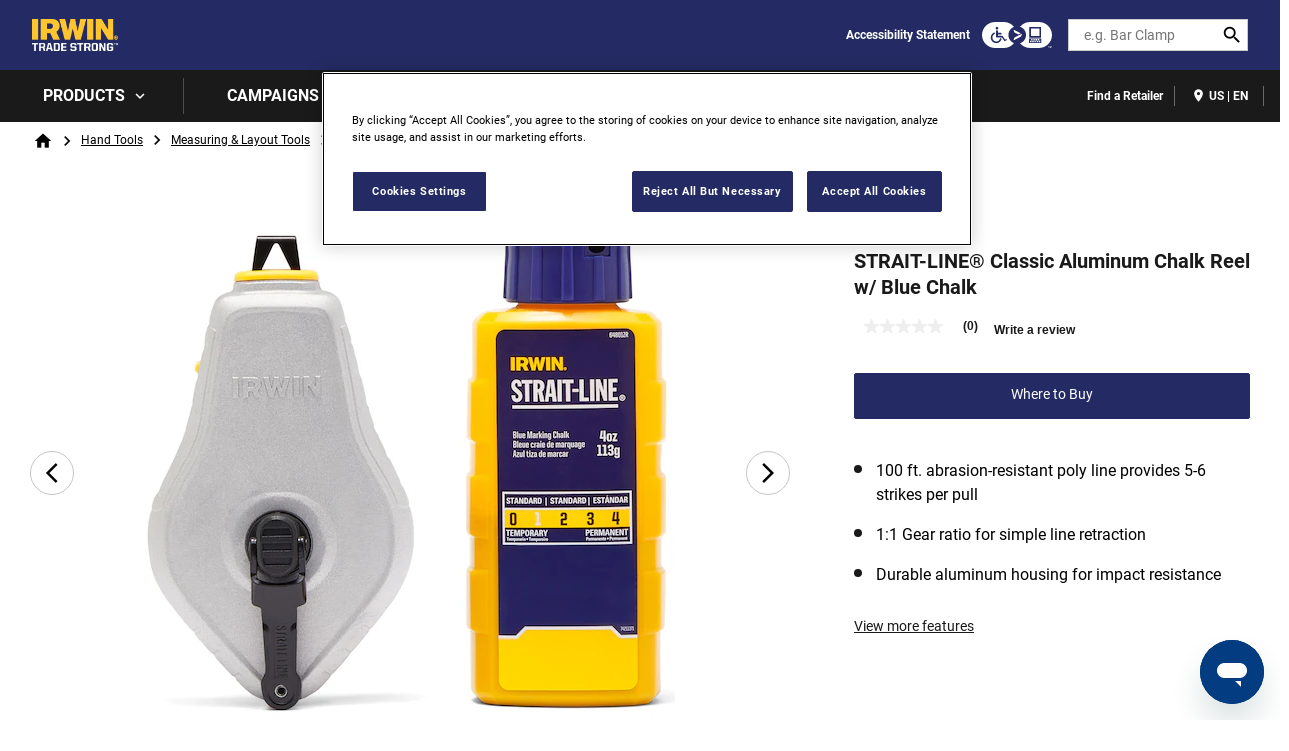

--- FILE ---
content_type: text/css
request_url: https://www.irwintools.com/sites/g/files/xnuzat3271/files/cohesion/styles/base/duplo-theme-site1-stylesheet.min.css?t88hob
body_size: 39952
content:
:root {
  --ssa-color-palette-black: rgb(0, 0, 0);
  --ssa-color-palette-brand-dark: rgb(198, 141, 0);
  --ssa-color-palette-brand-gray-light: rgb(237, 238, 239);
  --ssa-color-palette-brand-light: rgb(255, 228, 85);
  --ssa-color-palette-brand-primary: rgb(254, 189, 23);
  --ssa-color-palette-brand-secondary: rgb(36, 43, 100);
  --ssa-color-palette-brand-secondary-dark: rgb(15, 19, 50);
  --ssa-color-palette-brand-secondary-light: rgb(107, 115, 177);
  --ssa-color-palette-digital-blue---base: rgb(39, 92, 226);
  --ssa-color-palette-digital-blue---dark: rgb(0, 24, 77);
  --ssa-color-palette-digital-blue---light: rgb(195, 212, 251);
  --ssa-color-palette-error---base: rgb(205, 64, 64);
  --ssa-color-palette-error---dark: rgb(150, 0, 25);
  --ssa-color-palette-error---light: rgb(255, 204, 199);
  --ssa-color-palette-gray-20: rgb(238, 238, 238);
  --ssa-color-palette-gray-30: rgb(196, 196, 196);
  --ssa-color-palette-gray-40: rgb(166, 166, 166);
  --ssa-color-palette-gray-50: rgb(136, 136, 136);
  --ssa-color-palette-gray-60: rgb(107, 107, 107);
  --ssa-color-palette-gray-70: rgb(77, 77, 77);
  --ssa-color-palette-gray-80: rgb(53, 53, 53);
  --ssa-color-palette-gray-90: rgb(26, 26, 26);
  --ssa-color-palette-success---base: rgb(121, 173, 35);
  --ssa-color-palette-success---dark: rgb(71, 125, 0);
  --ssa-color-palette-success---light: rgb(238, 248, 220);
  --ssa-color-palette-text: rgb(39, 44, 47);
  --ssa-color-palette-warning---base: rgb(230, 138, 1);
  --ssa-color-palette-warning---dark: rgb(174, 92, 0);
  --ssa-color-palette-warning---light: rgb(255, 246, 224);
  --ssa-color-palette-white: rgb(255, 255, 255);
}
.coh-color-black {
  color: rgb(0, 0, 0);
}
.coh-color-brand-dark {
  color: rgb(198, 141, 0);
}
.coh-color-brand-light {
  color: rgb(255, 228, 85);
}
.coh-color-brand-primary {
  color: rgb(254, 189, 23);
}
.coh-color-brand-secondary {
  color: rgb(36, 43, 100);
}
.coh-color-brand-secondary-dark {
  color: rgb(15, 19, 50);
}
.coh-color-brand-secondary-light {
  color: rgb(107, 115, 177);
}
.coh-color-text {
  color: rgb(39, 44, 47);
}
.coh-color-white {
  color: rgb(255, 255, 255);
}
:root {
  --ssa-font-stacks-arial: Arial, 'Helvetica Neue', Helvetica, sans-serif;
  --ssa-font-stacks-helvetica: Roboto, sans-serif;
  --ssa-font-stacks-oswald: Oswald, Impact, sans-serif;
  --ssa-font-stacks-roboto: 'Roboto', Arial, sans-serif;;
  --ssa-font-stacks-teko: Teko, Impact, sans-serif;
}
:root {
  --ssa-responsive-grid-settings-width: 80rem;
  --ssa-responsive-grid-settings-boxed-width: 76.25rem;
  --ssa-responsive-grid-settings-inner-gutter: 1.5rem;
  --ssa-responsive-grid-settings-outer-gutter: 1.875rem;
}
@media (max-width: 1279px) {
  :root {
    --ssa-responsive-grid-settings-width: 73.125rem;
    --ssa-responsive-grid-settings-boxed-width: 69.375rem;
    --ssa-responsive-grid-settings-inner-gutter: 1.5rem;
    --ssa-responsive-grid-settings-outer-gutter: 1.875rem;
  }
}
@media (max-width: 1169px) {
  :root {
    --ssa-responsive-grid-settings-width: 64rem;
    --ssa-responsive-grid-settings-boxed-width: 60rem;
    --ssa-responsive-grid-settings-inner-gutter: 1.5rem;
    --ssa-responsive-grid-settings-outer-gutter: 2rem;
  }
}
@media (max-width: 1023px) {
  :root {
    --ssa-responsive-grid-settings-width: 48rem;
    --ssa-responsive-grid-settings-boxed-width: 44rem;
    --ssa-responsive-grid-settings-inner-gutter: 1.5rem;
    --ssa-responsive-grid-settings-outer-gutter: 2rem;
  }
}
@media (max-width: 767px) {
  :root {
    --ssa-responsive-grid-settings-width: 22.5rem;
    --ssa-responsive-grid-settings-boxed-width: 18.5rem;
    --ssa-responsive-grid-settings-inner-gutter: 1.5rem;
    --ssa-responsive-grid-settings-outer-gutter: 2rem;
  }
}
@media (max-width: 359px) {
  :root {
    --ssa-responsive-grid-settings-width: 20rem;
    --ssa-responsive-grid-settings-boxed-width: 18rem;
    --ssa-responsive-grid-settings-inner-gutter: 1rem;
    --ssa-responsive-grid-settings-outer-gutter: 1rem;
  }
}
.coh-row-inner {
  display: -webkit-box;
  display: -webkit-flex;
  display: -ms-flexbox;
  display: flex;
  -webkit-flex-wrap: wrap;
      -ms-flex-wrap: wrap;
          flex-wrap: wrap;
  margin-left: -0.75rem;
  margin-right: -0.75rem;
}
@media (max-width: 1279px) {
  .coh-row-inner {
    display: -webkit-box;
    display: -webkit-flex;
    display: -ms-flexbox;
    display: flex;
    -webkit-flex-wrap: wrap;
        -ms-flex-wrap: wrap;
            flex-wrap: wrap;
    margin-left: -0.75rem;
    margin-right: -0.75rem;
  }
}
@media (max-width: 1169px) {
  .coh-row-inner {
    display: -webkit-box;
    display: -webkit-flex;
    display: -ms-flexbox;
    display: flex;
    -webkit-flex-wrap: wrap;
        -ms-flex-wrap: wrap;
            flex-wrap: wrap;
    margin-left: -0.75rem;
    margin-right: -0.75rem;
  }
}
@media (max-width: 1023px) {
  .coh-row-inner {
    display: -webkit-box;
    display: -webkit-flex;
    display: -ms-flexbox;
    display: flex;
    -webkit-flex-wrap: wrap;
        -ms-flex-wrap: wrap;
            flex-wrap: wrap;
    margin-left: -0.75rem;
    margin-right: -0.75rem;
  }
}
@media (max-width: 767px) {
  .coh-row-inner {
    display: -webkit-box;
    display: -webkit-flex;
    display: -ms-flexbox;
    display: flex;
    -webkit-flex-wrap: wrap;
        -ms-flex-wrap: wrap;
            flex-wrap: wrap;
    margin-left: -0.75rem;
    margin-right: -0.75rem;
  }
}
@media (max-width: 359px) {
  .coh-row-inner {
    display: -webkit-box;
    display: -webkit-flex;
    display: -ms-flexbox;
    display: flex;
    -webkit-flex-wrap: wrap;
        -ms-flex-wrap: wrap;
            flex-wrap: wrap;
    margin-left: -0.5rem;
    margin-right: -0.5rem;
  }
}
.coh-column {
  position: relative;
  width: 100%;
  min-height: 1px;
  -webkit-box-sizing: border-box;
          box-sizing: border-box;
}
.coh-column {
  padding-left: 0.75rem;
  padding-right: 0.75rem;
}
@media (max-width: 1279px) {
  .coh-column {
    padding-left: 0.75rem;
    padding-right: 0.75rem;
  }
}
@media (max-width: 1169px) {
  .coh-column {
    padding-left: 0.75rem;
    padding-right: 0.75rem;
  }
}
@media (max-width: 1023px) {
  .coh-column {
    padding-left: 0.75rem;
    padding-right: 0.75rem;
  }
}
@media (max-width: 767px) {
  .coh-column {
    padding-left: 0.75rem;
    padding-right: 0.75rem;
  }
}
@media (max-width: 359px) {
  .coh-column {
    padding-left: 0.5rem;
    padding-right: 0.5rem;
  }
}
.coh-col-xl {
  -webkit-flex-basis: 0;
      -ms-flex-preferred-size: 0;
          flex-basis: 0;
  -webkit-box-flex: 1;
  -webkit-flex-grow: 1;
      -ms-flex-positive: 1;
          flex-grow: 1;
  max-width: 100%;
}
.coh-layout-col-xl {
  -webkit-flex-basis: 0;
      -ms-flex-preferred-size: 0;
          flex-basis: 0;
  -webkit-box-flex: 1;
  -webkit-flex-grow: 1;
      -ms-flex-positive: 1;
          flex-grow: 1;
  max-width: 100%;
  opacity: 1;
}
.coh-col-xl-auto {
  -webkit-box-flex: 0;
  -webkit-flex: 0 0 auto;
      -ms-flex: 0 0 auto;
          flex: 0 0 auto;
  width: auto;
  max-width: none;
}
.coh-layout-col-xl-auto {
  -webkit-box-flex: 0;
  -webkit-flex: 0 0 auto;
      -ms-flex: 0 0 auto;
          flex: 0 0 auto;
  width: auto;
  max-width: 200px;
  opacity: 1;
}
.coh-layout-col-xl-hidden {
  max-width: 200px;
  opacity: 0.5;
}
.coh-col-xl-1 {
  -webkit-box-flex: 0;
  -webkit-flex: 0 0 8.3333333333%;
      -ms-flex: 0 0 8.3333333333%;
          flex: 0 0 8.3333333333%;
  max-width: 8.3333333333%;
}
.coh-layout-col-xl-1 {
  -webkit-box-flex: 0;
  -webkit-flex: 0 0 -webkit-calc(8.3333333333% - 10px);
      -ms-flex: 0 0 calc(8.3333333333% - 10px);
          flex: 0 0 calc(8.3333333333% - 10px);
  max-width: -webkit-calc(8.3333333333% - 10px);
  max-width: calc(8.3333333333% - 10px);
  opacity: 1;
}
.coh-layout-col-xl-1.coh-layout-canvas-component-drop-zone {
  -webkit-box-flex: 0;
  -webkit-flex: 0 0 8.3333333333%;
      -ms-flex: 0 0 8.3333333333%;
          flex: 0 0 8.3333333333%;
  max-width: 8.3333333333%;
}
.coh-col-xl-2 {
  -webkit-box-flex: 0;
  -webkit-flex: 0 0 16.6666666667%;
      -ms-flex: 0 0 16.6666666667%;
          flex: 0 0 16.6666666667%;
  max-width: 16.6666666667%;
}
.coh-layout-col-xl-2 {
  -webkit-box-flex: 0;
  -webkit-flex: 0 0 -webkit-calc(16.6666666667% - 10px);
      -ms-flex: 0 0 calc(16.6666666667% - 10px);
          flex: 0 0 calc(16.6666666667% - 10px);
  max-width: -webkit-calc(16.6666666667% - 10px);
  max-width: calc(16.6666666667% - 10px);
  opacity: 1;
}
.coh-layout-col-xl-2.coh-layout-canvas-component-drop-zone {
  -webkit-box-flex: 0;
  -webkit-flex: 0 0 16.6666666667%;
      -ms-flex: 0 0 16.6666666667%;
          flex: 0 0 16.6666666667%;
  max-width: 16.6666666667%;
}
.coh-col-xl-3 {
  -webkit-box-flex: 0;
  -webkit-flex: 0 0 25%;
      -ms-flex: 0 0 25%;
          flex: 0 0 25%;
  max-width: 25%;
}
.coh-layout-col-xl-3 {
  -webkit-box-flex: 0;
  -webkit-flex: 0 0 -webkit-calc(25% - 10px);
      -ms-flex: 0 0 calc(25% - 10px);
          flex: 0 0 calc(25% - 10px);
  max-width: -webkit-calc(25% - 10px);
  max-width: calc(25% - 10px);
  opacity: 1;
}
.coh-layout-col-xl-3.coh-layout-canvas-component-drop-zone {
  -webkit-box-flex: 0;
  -webkit-flex: 0 0 25%;
      -ms-flex: 0 0 25%;
          flex: 0 0 25%;
  max-width: 25%;
}
.coh-col-xl-4 {
  -webkit-box-flex: 0;
  -webkit-flex: 0 0 33.3333333333%;
      -ms-flex: 0 0 33.3333333333%;
          flex: 0 0 33.3333333333%;
  max-width: 33.3333333333%;
}
.coh-layout-col-xl-4 {
  -webkit-box-flex: 0;
  -webkit-flex: 0 0 -webkit-calc(33.3333333333% - 10px);
      -ms-flex: 0 0 calc(33.3333333333% - 10px);
          flex: 0 0 calc(33.3333333333% - 10px);
  max-width: -webkit-calc(33.3333333333% - 10px);
  max-width: calc(33.3333333333% - 10px);
  opacity: 1;
}
.coh-layout-col-xl-4.coh-layout-canvas-component-drop-zone {
  -webkit-box-flex: 0;
  -webkit-flex: 0 0 33.3333333333%;
      -ms-flex: 0 0 33.3333333333%;
          flex: 0 0 33.3333333333%;
  max-width: 33.3333333333%;
}
.coh-col-xl-5 {
  -webkit-box-flex: 0;
  -webkit-flex: 0 0 41.6666666667%;
      -ms-flex: 0 0 41.6666666667%;
          flex: 0 0 41.6666666667%;
  max-width: 41.6666666667%;
}
.coh-layout-col-xl-5 {
  -webkit-box-flex: 0;
  -webkit-flex: 0 0 -webkit-calc(41.6666666667% - 10px);
      -ms-flex: 0 0 calc(41.6666666667% - 10px);
          flex: 0 0 calc(41.6666666667% - 10px);
  max-width: -webkit-calc(41.6666666667% - 10px);
  max-width: calc(41.6666666667% - 10px);
  opacity: 1;
}
.coh-layout-col-xl-5.coh-layout-canvas-component-drop-zone {
  -webkit-box-flex: 0;
  -webkit-flex: 0 0 41.6666666667%;
      -ms-flex: 0 0 41.6666666667%;
          flex: 0 0 41.6666666667%;
  max-width: 41.6666666667%;
}
.coh-col-xl-6 {
  -webkit-box-flex: 0;
  -webkit-flex: 0 0 50%;
      -ms-flex: 0 0 50%;
          flex: 0 0 50%;
  max-width: 50%;
}
.coh-layout-col-xl-6 {
  -webkit-box-flex: 0;
  -webkit-flex: 0 0 -webkit-calc(50% - 10px);
      -ms-flex: 0 0 calc(50% - 10px);
          flex: 0 0 calc(50% - 10px);
  max-width: -webkit-calc(50% - 10px);
  max-width: calc(50% - 10px);
  opacity: 1;
}
.coh-layout-col-xl-6.coh-layout-canvas-component-drop-zone {
  -webkit-box-flex: 0;
  -webkit-flex: 0 0 50%;
      -ms-flex: 0 0 50%;
          flex: 0 0 50%;
  max-width: 50%;
}
.coh-col-xl-7 {
  -webkit-box-flex: 0;
  -webkit-flex: 0 0 58.3333333333%;
      -ms-flex: 0 0 58.3333333333%;
          flex: 0 0 58.3333333333%;
  max-width: 58.3333333333%;
}
.coh-layout-col-xl-7 {
  -webkit-box-flex: 0;
  -webkit-flex: 0 0 -webkit-calc(58.3333333333% - 10px);
      -ms-flex: 0 0 calc(58.3333333333% - 10px);
          flex: 0 0 calc(58.3333333333% - 10px);
  max-width: -webkit-calc(58.3333333333% - 10px);
  max-width: calc(58.3333333333% - 10px);
  opacity: 1;
}
.coh-layout-col-xl-7.coh-layout-canvas-component-drop-zone {
  -webkit-box-flex: 0;
  -webkit-flex: 0 0 58.3333333333%;
      -ms-flex: 0 0 58.3333333333%;
          flex: 0 0 58.3333333333%;
  max-width: 58.3333333333%;
}
.coh-col-xl-8 {
  -webkit-box-flex: 0;
  -webkit-flex: 0 0 66.6666666667%;
      -ms-flex: 0 0 66.6666666667%;
          flex: 0 0 66.6666666667%;
  max-width: 66.6666666667%;
}
.coh-layout-col-xl-8 {
  -webkit-box-flex: 0;
  -webkit-flex: 0 0 -webkit-calc(66.6666666667% - 10px);
      -ms-flex: 0 0 calc(66.6666666667% - 10px);
          flex: 0 0 calc(66.6666666667% - 10px);
  max-width: -webkit-calc(66.6666666667% - 10px);
  max-width: calc(66.6666666667% - 10px);
  opacity: 1;
}
.coh-layout-col-xl-8.coh-layout-canvas-component-drop-zone {
  -webkit-box-flex: 0;
  -webkit-flex: 0 0 66.6666666667%;
      -ms-flex: 0 0 66.6666666667%;
          flex: 0 0 66.6666666667%;
  max-width: 66.6666666667%;
}
.coh-col-xl-9 {
  -webkit-box-flex: 0;
  -webkit-flex: 0 0 75%;
      -ms-flex: 0 0 75%;
          flex: 0 0 75%;
  max-width: 75%;
}
.coh-layout-col-xl-9 {
  -webkit-box-flex: 0;
  -webkit-flex: 0 0 -webkit-calc(75% - 10px);
      -ms-flex: 0 0 calc(75% - 10px);
          flex: 0 0 calc(75% - 10px);
  max-width: -webkit-calc(75% - 10px);
  max-width: calc(75% - 10px);
  opacity: 1;
}
.coh-layout-col-xl-9.coh-layout-canvas-component-drop-zone {
  -webkit-box-flex: 0;
  -webkit-flex: 0 0 75%;
      -ms-flex: 0 0 75%;
          flex: 0 0 75%;
  max-width: 75%;
}
.coh-col-xl-10 {
  -webkit-box-flex: 0;
  -webkit-flex: 0 0 83.3333333333%;
      -ms-flex: 0 0 83.3333333333%;
          flex: 0 0 83.3333333333%;
  max-width: 83.3333333333%;
}
.coh-layout-col-xl-10 {
  -webkit-box-flex: 0;
  -webkit-flex: 0 0 -webkit-calc(83.3333333333% - 10px);
      -ms-flex: 0 0 calc(83.3333333333% - 10px);
          flex: 0 0 calc(83.3333333333% - 10px);
  max-width: -webkit-calc(83.3333333333% - 10px);
  max-width: calc(83.3333333333% - 10px);
  opacity: 1;
}
.coh-layout-col-xl-10.coh-layout-canvas-component-drop-zone {
  -webkit-box-flex: 0;
  -webkit-flex: 0 0 83.3333333333%;
      -ms-flex: 0 0 83.3333333333%;
          flex: 0 0 83.3333333333%;
  max-width: 83.3333333333%;
}
.coh-col-xl-11 {
  -webkit-box-flex: 0;
  -webkit-flex: 0 0 91.6666666667%;
      -ms-flex: 0 0 91.6666666667%;
          flex: 0 0 91.6666666667%;
  max-width: 91.6666666667%;
}
.coh-layout-col-xl-11 {
  -webkit-box-flex: 0;
  -webkit-flex: 0 0 -webkit-calc(91.6666666667% - 10px);
      -ms-flex: 0 0 calc(91.6666666667% - 10px);
          flex: 0 0 calc(91.6666666667% - 10px);
  max-width: -webkit-calc(91.6666666667% - 10px);
  max-width: calc(91.6666666667% - 10px);
  opacity: 1;
}
.coh-layout-col-xl-11.coh-layout-canvas-component-drop-zone {
  -webkit-box-flex: 0;
  -webkit-flex: 0 0 91.6666666667%;
      -ms-flex: 0 0 91.6666666667%;
          flex: 0 0 91.6666666667%;
  max-width: 91.6666666667%;
}
.coh-col-xl-12 {
  -webkit-box-flex: 0;
  -webkit-flex: 0 0 100%;
      -ms-flex: 0 0 100%;
          flex: 0 0 100%;
  max-width: 100%;
}
.coh-layout-col-xl-12 {
  -webkit-box-flex: 0;
  -webkit-flex: 0 0 -webkit-calc(100% - 10px);
      -ms-flex: 0 0 calc(100% - 10px);
          flex: 0 0 calc(100% - 10px);
  max-width: -webkit-calc(100% - 10px);
  max-width: calc(100% - 10px);
  opacity: 1;
}
.coh-layout-col-xl-12.coh-layout-canvas-component-drop-zone {
  -webkit-box-flex: 0;
  -webkit-flex: 0 0 100%;
      -ms-flex: 0 0 100%;
          flex: 0 0 100%;
  max-width: 100%;
}
.coh-col-xl-1-5 {
  -webkit-box-flex: 0;
  -webkit-flex: 0 0 20%;
      -ms-flex: 0 0 20%;
          flex: 0 0 20%;
  max-width: 20%;
}
.coh-layout-col-xl-1-5 {
  -webkit-box-flex: 0;
  -webkit-flex: 0 0 -webkit-calc(20% - 10px);
      -ms-flex: 0 0 calc(20% - 10px);
          flex: 0 0 calc(20% - 10px);
  max-width: -webkit-calc(20% - 10px);
  max-width: calc(20% - 10px);
  opacity: 1;
}
.coh-layout-col-xl-1-5.coh-layout-canvas-component-drop-zone {
  -webkit-box-flex: 0;
  -webkit-flex: 0 0 20%;
      -ms-flex: 0 0 20%;
          flex: 0 0 20%;
  max-width: 20%;
}
.coh-col-xl-push-12 {
  left: 100%;
}
.coh-col-xl-pull-12 {
  right: 100%;
}
.coh-col-xl-offset-12 {
  margin-left: 100%;
}
.coh-col-xl-push-11 {
  left: 91.6666666667%;
}
.coh-col-xl-pull-11 {
  right: 91.6666666667%;
}
.coh-col-xl-offset-11 {
  margin-left: 91.6666666667%;
}
.coh-col-xl-push-10 {
  left: 83.3333333333%;
}
.coh-col-xl-pull-10 {
  right: 83.3333333333%;
}
.coh-col-xl-offset-10 {
  margin-left: 83.3333333333%;
}
.coh-col-xl-push-9 {
  left: 75%;
}
.coh-col-xl-pull-9 {
  right: 75%;
}
.coh-col-xl-offset-9 {
  margin-left: 75%;
}
.coh-col-xl-push-8 {
  left: 66.6666666667%;
}
.coh-col-xl-pull-8 {
  right: 66.6666666667%;
}
.coh-col-xl-offset-8 {
  margin-left: 66.6666666667%;
}
.coh-col-xl-push-7 {
  left: 58.3333333333%;
}
.coh-col-xl-pull-7 {
  right: 58.3333333333%;
}
.coh-col-xl-offset-7 {
  margin-left: 58.3333333333%;
}
.coh-col-xl-push-6 {
  left: 50%;
}
.coh-col-xl-pull-6 {
  right: 50%;
}
.coh-col-xl-offset-6 {
  margin-left: 50%;
}
.coh-col-xl-push-5 {
  left: 41.6666666667%;
}
.coh-col-xl-pull-5 {
  right: 41.6666666667%;
}
.coh-col-xl-offset-5 {
  margin-left: 41.6666666667%;
}
.coh-col-xl-push-4 {
  left: 33.3333333333%;
}
.coh-col-xl-pull-4 {
  right: 33.3333333333%;
}
.coh-col-xl-offset-4 {
  margin-left: 33.3333333333%;
}
.coh-col-xl-push-3 {
  left: 25%;
}
.coh-col-xl-pull-3 {
  right: 25%;
}
.coh-col-xl-offset-3 {
  margin-left: 25%;
}
.coh-col-xl-push-2 {
  left: 16.6666666667%;
}
.coh-col-xl-pull-2 {
  right: 16.6666666667%;
}
.coh-col-xl-offset-2 {
  margin-left: 16.6666666667%;
}
.coh-visible-xl {
  display: block;
}
.coh-col-xl-push-1 {
  left: 8.3333333333%;
}
.coh-col-xl-pull-1 {
  right: 8.3333333333%;
}
.coh-col-xl-offset-1 {
  margin-left: 8.3333333333%;
}
.coh-hidden-xl {
  display: none;
}
.coh-col-xl-push-0 {
  left: auto;
}
.coh-col-xl-pull-0 {
  right: auto;
}
.coh-col-xl-offset-0 {
  margin-left: 0;
}
.coh-col-xl-push-1-5 {
  left: 20%;
}
.coh-col-xl-pull-1-5 {
  right: 20%;
}
.coh-col-xl-offset-1-5 {
  margin-left: 20%;
}
@media (max-width: 1279px) {
  .coh-col-lg {
    -webkit-flex-basis: 0;
        -ms-flex-preferred-size: 0;
            flex-basis: 0;
    -webkit-box-flex: 1;
    -webkit-flex-grow: 1;
        -ms-flex-positive: 1;
            flex-grow: 1;
    max-width: 100%;
  }
  .coh-layout-col-lg {
    -webkit-flex-basis: 0;
        -ms-flex-preferred-size: 0;
            flex-basis: 0;
    -webkit-box-flex: 1;
    -webkit-flex-grow: 1;
        -ms-flex-positive: 1;
            flex-grow: 1;
    max-width: 100%;
    opacity: 1;
  }
  .coh-col-lg-auto {
    -webkit-box-flex: 0;
    -webkit-flex: 0 0 auto;
        -ms-flex: 0 0 auto;
            flex: 0 0 auto;
    width: auto;
    max-width: none;
  }
  .coh-layout-col-lg-auto {
    -webkit-box-flex: 0;
    -webkit-flex: 0 0 auto;
        -ms-flex: 0 0 auto;
            flex: 0 0 auto;
    width: auto;
    max-width: 200px;
    opacity: 1;
  }
  .coh-layout-col-lg-hidden {
    max-width: 200px;
    opacity: 0.5;
  }
  .coh-col-lg-1 {
    -webkit-box-flex: 0;
    -webkit-flex: 0 0 8.3333333333%;
        -ms-flex: 0 0 8.3333333333%;
            flex: 0 0 8.3333333333%;
    max-width: 8.3333333333%;
  }
  .coh-layout-col-lg-1 {
    -webkit-box-flex: 0;
    -webkit-flex: 0 0 -webkit-calc(8.3333333333% - 10px);
        -ms-flex: 0 0 calc(8.3333333333% - 10px);
            flex: 0 0 calc(8.3333333333% - 10px);
    max-width: -webkit-calc(8.3333333333% - 10px);
    max-width: calc(8.3333333333% - 10px);
    opacity: 1;
  }
  .coh-layout-col-lg-1.coh-layout-canvas-component-drop-zone {
    -webkit-box-flex: 0;
    -webkit-flex: 0 0 8.3333333333%;
        -ms-flex: 0 0 8.3333333333%;
            flex: 0 0 8.3333333333%;
    max-width: 8.3333333333%;
  }
  .coh-col-lg-2 {
    -webkit-box-flex: 0;
    -webkit-flex: 0 0 16.6666666667%;
        -ms-flex: 0 0 16.6666666667%;
            flex: 0 0 16.6666666667%;
    max-width: 16.6666666667%;
  }
  .coh-layout-col-lg-2 {
    -webkit-box-flex: 0;
    -webkit-flex: 0 0 -webkit-calc(16.6666666667% - 10px);
        -ms-flex: 0 0 calc(16.6666666667% - 10px);
            flex: 0 0 calc(16.6666666667% - 10px);
    max-width: -webkit-calc(16.6666666667% - 10px);
    max-width: calc(16.6666666667% - 10px);
    opacity: 1;
  }
  .coh-layout-col-lg-2.coh-layout-canvas-component-drop-zone {
    -webkit-box-flex: 0;
    -webkit-flex: 0 0 16.6666666667%;
        -ms-flex: 0 0 16.6666666667%;
            flex: 0 0 16.6666666667%;
    max-width: 16.6666666667%;
  }
  .coh-col-lg-3 {
    -webkit-box-flex: 0;
    -webkit-flex: 0 0 25%;
        -ms-flex: 0 0 25%;
            flex: 0 0 25%;
    max-width: 25%;
  }
  .coh-layout-col-lg-3 {
    -webkit-box-flex: 0;
    -webkit-flex: 0 0 -webkit-calc(25% - 10px);
        -ms-flex: 0 0 calc(25% - 10px);
            flex: 0 0 calc(25% - 10px);
    max-width: -webkit-calc(25% - 10px);
    max-width: calc(25% - 10px);
    opacity: 1;
  }
  .coh-layout-col-lg-3.coh-layout-canvas-component-drop-zone {
    -webkit-box-flex: 0;
    -webkit-flex: 0 0 25%;
        -ms-flex: 0 0 25%;
            flex: 0 0 25%;
    max-width: 25%;
  }
  .coh-col-lg-4 {
    -webkit-box-flex: 0;
    -webkit-flex: 0 0 33.3333333333%;
        -ms-flex: 0 0 33.3333333333%;
            flex: 0 0 33.3333333333%;
    max-width: 33.3333333333%;
  }
  .coh-layout-col-lg-4 {
    -webkit-box-flex: 0;
    -webkit-flex: 0 0 -webkit-calc(33.3333333333% - 10px);
        -ms-flex: 0 0 calc(33.3333333333% - 10px);
            flex: 0 0 calc(33.3333333333% - 10px);
    max-width: -webkit-calc(33.3333333333% - 10px);
    max-width: calc(33.3333333333% - 10px);
    opacity: 1;
  }
  .coh-layout-col-lg-4.coh-layout-canvas-component-drop-zone {
    -webkit-box-flex: 0;
    -webkit-flex: 0 0 33.3333333333%;
        -ms-flex: 0 0 33.3333333333%;
            flex: 0 0 33.3333333333%;
    max-width: 33.3333333333%;
  }
  .coh-col-lg-5 {
    -webkit-box-flex: 0;
    -webkit-flex: 0 0 41.6666666667%;
        -ms-flex: 0 0 41.6666666667%;
            flex: 0 0 41.6666666667%;
    max-width: 41.6666666667%;
  }
  .coh-layout-col-lg-5 {
    -webkit-box-flex: 0;
    -webkit-flex: 0 0 -webkit-calc(41.6666666667% - 10px);
        -ms-flex: 0 0 calc(41.6666666667% - 10px);
            flex: 0 0 calc(41.6666666667% - 10px);
    max-width: -webkit-calc(41.6666666667% - 10px);
    max-width: calc(41.6666666667% - 10px);
    opacity: 1;
  }
  .coh-layout-col-lg-5.coh-layout-canvas-component-drop-zone {
    -webkit-box-flex: 0;
    -webkit-flex: 0 0 41.6666666667%;
        -ms-flex: 0 0 41.6666666667%;
            flex: 0 0 41.6666666667%;
    max-width: 41.6666666667%;
  }
  .coh-col-lg-6 {
    -webkit-box-flex: 0;
    -webkit-flex: 0 0 50%;
        -ms-flex: 0 0 50%;
            flex: 0 0 50%;
    max-width: 50%;
  }
  .coh-layout-col-lg-6 {
    -webkit-box-flex: 0;
    -webkit-flex: 0 0 -webkit-calc(50% - 10px);
        -ms-flex: 0 0 calc(50% - 10px);
            flex: 0 0 calc(50% - 10px);
    max-width: -webkit-calc(50% - 10px);
    max-width: calc(50% - 10px);
    opacity: 1;
  }
  .coh-layout-col-lg-6.coh-layout-canvas-component-drop-zone {
    -webkit-box-flex: 0;
    -webkit-flex: 0 0 50%;
        -ms-flex: 0 0 50%;
            flex: 0 0 50%;
    max-width: 50%;
  }
  .coh-col-lg-7 {
    -webkit-box-flex: 0;
    -webkit-flex: 0 0 58.3333333333%;
        -ms-flex: 0 0 58.3333333333%;
            flex: 0 0 58.3333333333%;
    max-width: 58.3333333333%;
  }
  .coh-layout-col-lg-7 {
    -webkit-box-flex: 0;
    -webkit-flex: 0 0 -webkit-calc(58.3333333333% - 10px);
        -ms-flex: 0 0 calc(58.3333333333% - 10px);
            flex: 0 0 calc(58.3333333333% - 10px);
    max-width: -webkit-calc(58.3333333333% - 10px);
    max-width: calc(58.3333333333% - 10px);
    opacity: 1;
  }
  .coh-layout-col-lg-7.coh-layout-canvas-component-drop-zone {
    -webkit-box-flex: 0;
    -webkit-flex: 0 0 58.3333333333%;
        -ms-flex: 0 0 58.3333333333%;
            flex: 0 0 58.3333333333%;
    max-width: 58.3333333333%;
  }
  .coh-col-lg-8 {
    -webkit-box-flex: 0;
    -webkit-flex: 0 0 66.6666666667%;
        -ms-flex: 0 0 66.6666666667%;
            flex: 0 0 66.6666666667%;
    max-width: 66.6666666667%;
  }
  .coh-layout-col-lg-8 {
    -webkit-box-flex: 0;
    -webkit-flex: 0 0 -webkit-calc(66.6666666667% - 10px);
        -ms-flex: 0 0 calc(66.6666666667% - 10px);
            flex: 0 0 calc(66.6666666667% - 10px);
    max-width: -webkit-calc(66.6666666667% - 10px);
    max-width: calc(66.6666666667% - 10px);
    opacity: 1;
  }
  .coh-layout-col-lg-8.coh-layout-canvas-component-drop-zone {
    -webkit-box-flex: 0;
    -webkit-flex: 0 0 66.6666666667%;
        -ms-flex: 0 0 66.6666666667%;
            flex: 0 0 66.6666666667%;
    max-width: 66.6666666667%;
  }
  .coh-col-lg-9 {
    -webkit-box-flex: 0;
    -webkit-flex: 0 0 75%;
        -ms-flex: 0 0 75%;
            flex: 0 0 75%;
    max-width: 75%;
  }
  .coh-layout-col-lg-9 {
    -webkit-box-flex: 0;
    -webkit-flex: 0 0 -webkit-calc(75% - 10px);
        -ms-flex: 0 0 calc(75% - 10px);
            flex: 0 0 calc(75% - 10px);
    max-width: -webkit-calc(75% - 10px);
    max-width: calc(75% - 10px);
    opacity: 1;
  }
  .coh-layout-col-lg-9.coh-layout-canvas-component-drop-zone {
    -webkit-box-flex: 0;
    -webkit-flex: 0 0 75%;
        -ms-flex: 0 0 75%;
            flex: 0 0 75%;
    max-width: 75%;
  }
  .coh-col-lg-10 {
    -webkit-box-flex: 0;
    -webkit-flex: 0 0 83.3333333333%;
        -ms-flex: 0 0 83.3333333333%;
            flex: 0 0 83.3333333333%;
    max-width: 83.3333333333%;
  }
  .coh-layout-col-lg-10 {
    -webkit-box-flex: 0;
    -webkit-flex: 0 0 -webkit-calc(83.3333333333% - 10px);
        -ms-flex: 0 0 calc(83.3333333333% - 10px);
            flex: 0 0 calc(83.3333333333% - 10px);
    max-width: -webkit-calc(83.3333333333% - 10px);
    max-width: calc(83.3333333333% - 10px);
    opacity: 1;
  }
  .coh-layout-col-lg-10.coh-layout-canvas-component-drop-zone {
    -webkit-box-flex: 0;
    -webkit-flex: 0 0 83.3333333333%;
        -ms-flex: 0 0 83.3333333333%;
            flex: 0 0 83.3333333333%;
    max-width: 83.3333333333%;
  }
  .coh-col-lg-11 {
    -webkit-box-flex: 0;
    -webkit-flex: 0 0 91.6666666667%;
        -ms-flex: 0 0 91.6666666667%;
            flex: 0 0 91.6666666667%;
    max-width: 91.6666666667%;
  }
  .coh-layout-col-lg-11 {
    -webkit-box-flex: 0;
    -webkit-flex: 0 0 -webkit-calc(91.6666666667% - 10px);
        -ms-flex: 0 0 calc(91.6666666667% - 10px);
            flex: 0 0 calc(91.6666666667% - 10px);
    max-width: -webkit-calc(91.6666666667% - 10px);
    max-width: calc(91.6666666667% - 10px);
    opacity: 1;
  }
  .coh-layout-col-lg-11.coh-layout-canvas-component-drop-zone {
    -webkit-box-flex: 0;
    -webkit-flex: 0 0 91.6666666667%;
        -ms-flex: 0 0 91.6666666667%;
            flex: 0 0 91.6666666667%;
    max-width: 91.6666666667%;
  }
  .coh-col-lg-12 {
    -webkit-box-flex: 0;
    -webkit-flex: 0 0 100%;
        -ms-flex: 0 0 100%;
            flex: 0 0 100%;
    max-width: 100%;
  }
  .coh-layout-col-lg-12 {
    -webkit-box-flex: 0;
    -webkit-flex: 0 0 -webkit-calc(100% - 10px);
        -ms-flex: 0 0 calc(100% - 10px);
            flex: 0 0 calc(100% - 10px);
    max-width: -webkit-calc(100% - 10px);
    max-width: calc(100% - 10px);
    opacity: 1;
  }
  .coh-layout-col-lg-12.coh-layout-canvas-component-drop-zone {
    -webkit-box-flex: 0;
    -webkit-flex: 0 0 100%;
        -ms-flex: 0 0 100%;
            flex: 0 0 100%;
    max-width: 100%;
  }
  .coh-col-lg-1-5 {
    -webkit-box-flex: 0;
    -webkit-flex: 0 0 20%;
        -ms-flex: 0 0 20%;
            flex: 0 0 20%;
    max-width: 20%;
  }
  .coh-layout-col-lg-1-5 {
    -webkit-box-flex: 0;
    -webkit-flex: 0 0 -webkit-calc(20% - 10px);
        -ms-flex: 0 0 calc(20% - 10px);
            flex: 0 0 calc(20% - 10px);
    max-width: -webkit-calc(20% - 10px);
    max-width: calc(20% - 10px);
    opacity: 1;
  }
  .coh-layout-col-lg-1-5.coh-layout-canvas-component-drop-zone {
    -webkit-box-flex: 0;
    -webkit-flex: 0 0 20%;
        -ms-flex: 0 0 20%;
            flex: 0 0 20%;
    max-width: 20%;
  }
  .coh-col-lg-push-12 {
    left: 100%;
  }
  .coh-col-lg-pull-12 {
    right: 100%;
  }
  .coh-col-lg-offset-12 {
    margin-left: 100%;
  }
  .coh-col-lg-push-11 {
    left: 91.6666666667%;
  }
  .coh-col-lg-pull-11 {
    right: 91.6666666667%;
  }
  .coh-col-lg-offset-11 {
    margin-left: 91.6666666667%;
  }
  .coh-col-lg-push-10 {
    left: 83.3333333333%;
  }
  .coh-col-lg-pull-10 {
    right: 83.3333333333%;
  }
  .coh-col-lg-offset-10 {
    margin-left: 83.3333333333%;
  }
  .coh-col-lg-push-9 {
    left: 75%;
  }
  .coh-col-lg-pull-9 {
    right: 75%;
  }
  .coh-col-lg-offset-9 {
    margin-left: 75%;
  }
  .coh-col-lg-push-8 {
    left: 66.6666666667%;
  }
  .coh-col-lg-pull-8 {
    right: 66.6666666667%;
  }
  .coh-col-lg-offset-8 {
    margin-left: 66.6666666667%;
  }
  .coh-col-lg-push-7 {
    left: 58.3333333333%;
  }
  .coh-col-lg-pull-7 {
    right: 58.3333333333%;
  }
  .coh-col-lg-offset-7 {
    margin-left: 58.3333333333%;
  }
  .coh-col-lg-push-6 {
    left: 50%;
  }
  .coh-col-lg-pull-6 {
    right: 50%;
  }
  .coh-col-lg-offset-6 {
    margin-left: 50%;
  }
  .coh-col-lg-push-5 {
    left: 41.6666666667%;
  }
  .coh-col-lg-pull-5 {
    right: 41.6666666667%;
  }
  .coh-col-lg-offset-5 {
    margin-left: 41.6666666667%;
  }
  .coh-col-lg-push-4 {
    left: 33.3333333333%;
  }
  .coh-col-lg-pull-4 {
    right: 33.3333333333%;
  }
  .coh-col-lg-offset-4 {
    margin-left: 33.3333333333%;
  }
  .coh-col-lg-push-3 {
    left: 25%;
  }
  .coh-col-lg-pull-3 {
    right: 25%;
  }
  .coh-col-lg-offset-3 {
    margin-left: 25%;
  }
  .coh-col-lg-push-2 {
    left: 16.6666666667%;
  }
  .coh-col-lg-pull-2 {
    right: 16.6666666667%;
  }
  .coh-col-lg-offset-2 {
    margin-left: 16.6666666667%;
  }
  .coh-visible-lg {
    display: block;
  }
  .coh-col-lg-push-1 {
    left: 8.3333333333%;
  }
  .coh-col-lg-pull-1 {
    right: 8.3333333333%;
  }
  .coh-col-lg-offset-1 {
    margin-left: 8.3333333333%;
  }
  .coh-hidden-lg {
    display: none;
  }
  .coh-col-lg-push-0 {
    left: auto;
  }
  .coh-col-lg-pull-0 {
    right: auto;
  }
  .coh-col-lg-offset-0 {
    margin-left: 0;
  }
  .coh-col-lg-push-1-5 {
    left: 20%;
  }
  .coh-col-lg-pull-1-5 {
    right: 20%;
  }
  .coh-col-lg-offset-1-5 {
    margin-left: 20%;
  }
}
@media (max-width: 1169px) {
  .coh-col-md {
    -webkit-flex-basis: 0;
        -ms-flex-preferred-size: 0;
            flex-basis: 0;
    -webkit-box-flex: 1;
    -webkit-flex-grow: 1;
        -ms-flex-positive: 1;
            flex-grow: 1;
    max-width: 100%;
  }
  .coh-layout-col-md {
    -webkit-flex-basis: 0;
        -ms-flex-preferred-size: 0;
            flex-basis: 0;
    -webkit-box-flex: 1;
    -webkit-flex-grow: 1;
        -ms-flex-positive: 1;
            flex-grow: 1;
    max-width: 100%;
    opacity: 1;
  }
  .coh-col-md-auto {
    -webkit-box-flex: 0;
    -webkit-flex: 0 0 auto;
        -ms-flex: 0 0 auto;
            flex: 0 0 auto;
    width: auto;
    max-width: none;
  }
  .coh-layout-col-md-auto {
    -webkit-box-flex: 0;
    -webkit-flex: 0 0 auto;
        -ms-flex: 0 0 auto;
            flex: 0 0 auto;
    width: auto;
    max-width: 200px;
    opacity: 1;
  }
  .coh-layout-col-md-hidden {
    max-width: 200px;
    opacity: 0.5;
  }
  .coh-col-md-1 {
    -webkit-box-flex: 0;
    -webkit-flex: 0 0 8.3333333333%;
        -ms-flex: 0 0 8.3333333333%;
            flex: 0 0 8.3333333333%;
    max-width: 8.3333333333%;
  }
  .coh-layout-col-md-1 {
    -webkit-box-flex: 0;
    -webkit-flex: 0 0 -webkit-calc(8.3333333333% - 10px);
        -ms-flex: 0 0 calc(8.3333333333% - 10px);
            flex: 0 0 calc(8.3333333333% - 10px);
    max-width: -webkit-calc(8.3333333333% - 10px);
    max-width: calc(8.3333333333% - 10px);
    opacity: 1;
  }
  .coh-layout-col-md-1.coh-layout-canvas-component-drop-zone {
    -webkit-box-flex: 0;
    -webkit-flex: 0 0 8.3333333333%;
        -ms-flex: 0 0 8.3333333333%;
            flex: 0 0 8.3333333333%;
    max-width: 8.3333333333%;
  }
  .coh-col-md-2 {
    -webkit-box-flex: 0;
    -webkit-flex: 0 0 16.6666666667%;
        -ms-flex: 0 0 16.6666666667%;
            flex: 0 0 16.6666666667%;
    max-width: 16.6666666667%;
  }
  .coh-layout-col-md-2 {
    -webkit-box-flex: 0;
    -webkit-flex: 0 0 -webkit-calc(16.6666666667% - 10px);
        -ms-flex: 0 0 calc(16.6666666667% - 10px);
            flex: 0 0 calc(16.6666666667% - 10px);
    max-width: -webkit-calc(16.6666666667% - 10px);
    max-width: calc(16.6666666667% - 10px);
    opacity: 1;
  }
  .coh-layout-col-md-2.coh-layout-canvas-component-drop-zone {
    -webkit-box-flex: 0;
    -webkit-flex: 0 0 16.6666666667%;
        -ms-flex: 0 0 16.6666666667%;
            flex: 0 0 16.6666666667%;
    max-width: 16.6666666667%;
  }
  .coh-col-md-3 {
    -webkit-box-flex: 0;
    -webkit-flex: 0 0 25%;
        -ms-flex: 0 0 25%;
            flex: 0 0 25%;
    max-width: 25%;
  }
  .coh-layout-col-md-3 {
    -webkit-box-flex: 0;
    -webkit-flex: 0 0 -webkit-calc(25% - 10px);
        -ms-flex: 0 0 calc(25% - 10px);
            flex: 0 0 calc(25% - 10px);
    max-width: -webkit-calc(25% - 10px);
    max-width: calc(25% - 10px);
    opacity: 1;
  }
  .coh-layout-col-md-3.coh-layout-canvas-component-drop-zone {
    -webkit-box-flex: 0;
    -webkit-flex: 0 0 25%;
        -ms-flex: 0 0 25%;
            flex: 0 0 25%;
    max-width: 25%;
  }
  .coh-col-md-4 {
    -webkit-box-flex: 0;
    -webkit-flex: 0 0 33.3333333333%;
        -ms-flex: 0 0 33.3333333333%;
            flex: 0 0 33.3333333333%;
    max-width: 33.3333333333%;
  }
  .coh-layout-col-md-4 {
    -webkit-box-flex: 0;
    -webkit-flex: 0 0 -webkit-calc(33.3333333333% - 10px);
        -ms-flex: 0 0 calc(33.3333333333% - 10px);
            flex: 0 0 calc(33.3333333333% - 10px);
    max-width: -webkit-calc(33.3333333333% - 10px);
    max-width: calc(33.3333333333% - 10px);
    opacity: 1;
  }
  .coh-layout-col-md-4.coh-layout-canvas-component-drop-zone {
    -webkit-box-flex: 0;
    -webkit-flex: 0 0 33.3333333333%;
        -ms-flex: 0 0 33.3333333333%;
            flex: 0 0 33.3333333333%;
    max-width: 33.3333333333%;
  }
  .coh-col-md-5 {
    -webkit-box-flex: 0;
    -webkit-flex: 0 0 41.6666666667%;
        -ms-flex: 0 0 41.6666666667%;
            flex: 0 0 41.6666666667%;
    max-width: 41.6666666667%;
  }
  .coh-layout-col-md-5 {
    -webkit-box-flex: 0;
    -webkit-flex: 0 0 -webkit-calc(41.6666666667% - 10px);
        -ms-flex: 0 0 calc(41.6666666667% - 10px);
            flex: 0 0 calc(41.6666666667% - 10px);
    max-width: -webkit-calc(41.6666666667% - 10px);
    max-width: calc(41.6666666667% - 10px);
    opacity: 1;
  }
  .coh-layout-col-md-5.coh-layout-canvas-component-drop-zone {
    -webkit-box-flex: 0;
    -webkit-flex: 0 0 41.6666666667%;
        -ms-flex: 0 0 41.6666666667%;
            flex: 0 0 41.6666666667%;
    max-width: 41.6666666667%;
  }
  .coh-col-md-6 {
    -webkit-box-flex: 0;
    -webkit-flex: 0 0 50%;
        -ms-flex: 0 0 50%;
            flex: 0 0 50%;
    max-width: 50%;
  }
  .coh-layout-col-md-6 {
    -webkit-box-flex: 0;
    -webkit-flex: 0 0 -webkit-calc(50% - 10px);
        -ms-flex: 0 0 calc(50% - 10px);
            flex: 0 0 calc(50% - 10px);
    max-width: -webkit-calc(50% - 10px);
    max-width: calc(50% - 10px);
    opacity: 1;
  }
  .coh-layout-col-md-6.coh-layout-canvas-component-drop-zone {
    -webkit-box-flex: 0;
    -webkit-flex: 0 0 50%;
        -ms-flex: 0 0 50%;
            flex: 0 0 50%;
    max-width: 50%;
  }
  .coh-col-md-7 {
    -webkit-box-flex: 0;
    -webkit-flex: 0 0 58.3333333333%;
        -ms-flex: 0 0 58.3333333333%;
            flex: 0 0 58.3333333333%;
    max-width: 58.3333333333%;
  }
  .coh-layout-col-md-7 {
    -webkit-box-flex: 0;
    -webkit-flex: 0 0 -webkit-calc(58.3333333333% - 10px);
        -ms-flex: 0 0 calc(58.3333333333% - 10px);
            flex: 0 0 calc(58.3333333333% - 10px);
    max-width: -webkit-calc(58.3333333333% - 10px);
    max-width: calc(58.3333333333% - 10px);
    opacity: 1;
  }
  .coh-layout-col-md-7.coh-layout-canvas-component-drop-zone {
    -webkit-box-flex: 0;
    -webkit-flex: 0 0 58.3333333333%;
        -ms-flex: 0 0 58.3333333333%;
            flex: 0 0 58.3333333333%;
    max-width: 58.3333333333%;
  }
  .coh-col-md-8 {
    -webkit-box-flex: 0;
    -webkit-flex: 0 0 66.6666666667%;
        -ms-flex: 0 0 66.6666666667%;
            flex: 0 0 66.6666666667%;
    max-width: 66.6666666667%;
  }
  .coh-layout-col-md-8 {
    -webkit-box-flex: 0;
    -webkit-flex: 0 0 -webkit-calc(66.6666666667% - 10px);
        -ms-flex: 0 0 calc(66.6666666667% - 10px);
            flex: 0 0 calc(66.6666666667% - 10px);
    max-width: -webkit-calc(66.6666666667% - 10px);
    max-width: calc(66.6666666667% - 10px);
    opacity: 1;
  }
  .coh-layout-col-md-8.coh-layout-canvas-component-drop-zone {
    -webkit-box-flex: 0;
    -webkit-flex: 0 0 66.6666666667%;
        -ms-flex: 0 0 66.6666666667%;
            flex: 0 0 66.6666666667%;
    max-width: 66.6666666667%;
  }
  .coh-col-md-9 {
    -webkit-box-flex: 0;
    -webkit-flex: 0 0 75%;
        -ms-flex: 0 0 75%;
            flex: 0 0 75%;
    max-width: 75%;
  }
  .coh-layout-col-md-9 {
    -webkit-box-flex: 0;
    -webkit-flex: 0 0 -webkit-calc(75% - 10px);
        -ms-flex: 0 0 calc(75% - 10px);
            flex: 0 0 calc(75% - 10px);
    max-width: -webkit-calc(75% - 10px);
    max-width: calc(75% - 10px);
    opacity: 1;
  }
  .coh-layout-col-md-9.coh-layout-canvas-component-drop-zone {
    -webkit-box-flex: 0;
    -webkit-flex: 0 0 75%;
        -ms-flex: 0 0 75%;
            flex: 0 0 75%;
    max-width: 75%;
  }
  .coh-col-md-10 {
    -webkit-box-flex: 0;
    -webkit-flex: 0 0 83.3333333333%;
        -ms-flex: 0 0 83.3333333333%;
            flex: 0 0 83.3333333333%;
    max-width: 83.3333333333%;
  }
  .coh-layout-col-md-10 {
    -webkit-box-flex: 0;
    -webkit-flex: 0 0 -webkit-calc(83.3333333333% - 10px);
        -ms-flex: 0 0 calc(83.3333333333% - 10px);
            flex: 0 0 calc(83.3333333333% - 10px);
    max-width: -webkit-calc(83.3333333333% - 10px);
    max-width: calc(83.3333333333% - 10px);
    opacity: 1;
  }
  .coh-layout-col-md-10.coh-layout-canvas-component-drop-zone {
    -webkit-box-flex: 0;
    -webkit-flex: 0 0 83.3333333333%;
        -ms-flex: 0 0 83.3333333333%;
            flex: 0 0 83.3333333333%;
    max-width: 83.3333333333%;
  }
  .coh-col-md-11 {
    -webkit-box-flex: 0;
    -webkit-flex: 0 0 91.6666666667%;
        -ms-flex: 0 0 91.6666666667%;
            flex: 0 0 91.6666666667%;
    max-width: 91.6666666667%;
  }
  .coh-layout-col-md-11 {
    -webkit-box-flex: 0;
    -webkit-flex: 0 0 -webkit-calc(91.6666666667% - 10px);
        -ms-flex: 0 0 calc(91.6666666667% - 10px);
            flex: 0 0 calc(91.6666666667% - 10px);
    max-width: -webkit-calc(91.6666666667% - 10px);
    max-width: calc(91.6666666667% - 10px);
    opacity: 1;
  }
  .coh-layout-col-md-11.coh-layout-canvas-component-drop-zone {
    -webkit-box-flex: 0;
    -webkit-flex: 0 0 91.6666666667%;
        -ms-flex: 0 0 91.6666666667%;
            flex: 0 0 91.6666666667%;
    max-width: 91.6666666667%;
  }
  .coh-col-md-12 {
    -webkit-box-flex: 0;
    -webkit-flex: 0 0 100%;
        -ms-flex: 0 0 100%;
            flex: 0 0 100%;
    max-width: 100%;
  }
  .coh-layout-col-md-12 {
    -webkit-box-flex: 0;
    -webkit-flex: 0 0 -webkit-calc(100% - 10px);
        -ms-flex: 0 0 calc(100% - 10px);
            flex: 0 0 calc(100% - 10px);
    max-width: -webkit-calc(100% - 10px);
    max-width: calc(100% - 10px);
    opacity: 1;
  }
  .coh-layout-col-md-12.coh-layout-canvas-component-drop-zone {
    -webkit-box-flex: 0;
    -webkit-flex: 0 0 100%;
        -ms-flex: 0 0 100%;
            flex: 0 0 100%;
    max-width: 100%;
  }
  .coh-col-md-1-5 {
    -webkit-box-flex: 0;
    -webkit-flex: 0 0 20%;
        -ms-flex: 0 0 20%;
            flex: 0 0 20%;
    max-width: 20%;
  }
  .coh-layout-col-md-1-5 {
    -webkit-box-flex: 0;
    -webkit-flex: 0 0 -webkit-calc(20% - 10px);
        -ms-flex: 0 0 calc(20% - 10px);
            flex: 0 0 calc(20% - 10px);
    max-width: -webkit-calc(20% - 10px);
    max-width: calc(20% - 10px);
    opacity: 1;
  }
  .coh-layout-col-md-1-5.coh-layout-canvas-component-drop-zone {
    -webkit-box-flex: 0;
    -webkit-flex: 0 0 20%;
        -ms-flex: 0 0 20%;
            flex: 0 0 20%;
    max-width: 20%;
  }
  .coh-col-md-push-12 {
    left: 100%;
  }
  .coh-col-md-pull-12 {
    right: 100%;
  }
  .coh-col-md-offset-12 {
    margin-left: 100%;
  }
  .coh-col-md-push-11 {
    left: 91.6666666667%;
  }
  .coh-col-md-pull-11 {
    right: 91.6666666667%;
  }
  .coh-col-md-offset-11 {
    margin-left: 91.6666666667%;
  }
  .coh-col-md-push-10 {
    left: 83.3333333333%;
  }
  .coh-col-md-pull-10 {
    right: 83.3333333333%;
  }
  .coh-col-md-offset-10 {
    margin-left: 83.3333333333%;
  }
  .coh-col-md-push-9 {
    left: 75%;
  }
  .coh-col-md-pull-9 {
    right: 75%;
  }
  .coh-col-md-offset-9 {
    margin-left: 75%;
  }
  .coh-col-md-push-8 {
    left: 66.6666666667%;
  }
  .coh-col-md-pull-8 {
    right: 66.6666666667%;
  }
  .coh-col-md-offset-8 {
    margin-left: 66.6666666667%;
  }
  .coh-col-md-push-7 {
    left: 58.3333333333%;
  }
  .coh-col-md-pull-7 {
    right: 58.3333333333%;
  }
  .coh-col-md-offset-7 {
    margin-left: 58.3333333333%;
  }
  .coh-col-md-push-6 {
    left: 50%;
  }
  .coh-col-md-pull-6 {
    right: 50%;
  }
  .coh-col-md-offset-6 {
    margin-left: 50%;
  }
  .coh-col-md-push-5 {
    left: 41.6666666667%;
  }
  .coh-col-md-pull-5 {
    right: 41.6666666667%;
  }
  .coh-col-md-offset-5 {
    margin-left: 41.6666666667%;
  }
  .coh-col-md-push-4 {
    left: 33.3333333333%;
  }
  .coh-col-md-pull-4 {
    right: 33.3333333333%;
  }
  .coh-col-md-offset-4 {
    margin-left: 33.3333333333%;
  }
  .coh-col-md-push-3 {
    left: 25%;
  }
  .coh-col-md-pull-3 {
    right: 25%;
  }
  .coh-col-md-offset-3 {
    margin-left: 25%;
  }
  .coh-col-md-push-2 {
    left: 16.6666666667%;
  }
  .coh-col-md-pull-2 {
    right: 16.6666666667%;
  }
  .coh-col-md-offset-2 {
    margin-left: 16.6666666667%;
  }
  .coh-visible-md {
    display: block;
  }
  .coh-col-md-push-1 {
    left: 8.3333333333%;
  }
  .coh-col-md-pull-1 {
    right: 8.3333333333%;
  }
  .coh-col-md-offset-1 {
    margin-left: 8.3333333333%;
  }
  .coh-hidden-md {
    display: none;
  }
  .coh-col-md-push-0 {
    left: auto;
  }
  .coh-col-md-pull-0 {
    right: auto;
  }
  .coh-col-md-offset-0 {
    margin-left: 0;
  }
  .coh-col-md-push-1-5 {
    left: 20%;
  }
  .coh-col-md-pull-1-5 {
    right: 20%;
  }
  .coh-col-md-offset-1-5 {
    margin-left: 20%;
  }
}
@media (max-width: 1023px) {
  .coh-col-sm {
    -webkit-flex-basis: 0;
        -ms-flex-preferred-size: 0;
            flex-basis: 0;
    -webkit-box-flex: 1;
    -webkit-flex-grow: 1;
        -ms-flex-positive: 1;
            flex-grow: 1;
    max-width: 100%;
  }
  .coh-layout-col-sm {
    -webkit-flex-basis: 0;
        -ms-flex-preferred-size: 0;
            flex-basis: 0;
    -webkit-box-flex: 1;
    -webkit-flex-grow: 1;
        -ms-flex-positive: 1;
            flex-grow: 1;
    max-width: 100%;
    opacity: 1;
  }
  .coh-col-sm-auto {
    -webkit-box-flex: 0;
    -webkit-flex: 0 0 auto;
        -ms-flex: 0 0 auto;
            flex: 0 0 auto;
    width: auto;
    max-width: none;
  }
  .coh-layout-col-sm-auto {
    -webkit-box-flex: 0;
    -webkit-flex: 0 0 auto;
        -ms-flex: 0 0 auto;
            flex: 0 0 auto;
    width: auto;
    max-width: 200px;
    opacity: 1;
  }
  .coh-layout-col-sm-hidden {
    max-width: 200px;
    opacity: 0.5;
  }
  .coh-col-sm-1 {
    -webkit-box-flex: 0;
    -webkit-flex: 0 0 8.3333333333%;
        -ms-flex: 0 0 8.3333333333%;
            flex: 0 0 8.3333333333%;
    max-width: 8.3333333333%;
  }
  .coh-layout-col-sm-1 {
    -webkit-box-flex: 0;
    -webkit-flex: 0 0 -webkit-calc(8.3333333333% - 10px);
        -ms-flex: 0 0 calc(8.3333333333% - 10px);
            flex: 0 0 calc(8.3333333333% - 10px);
    max-width: -webkit-calc(8.3333333333% - 10px);
    max-width: calc(8.3333333333% - 10px);
    opacity: 1;
  }
  .coh-layout-col-sm-1.coh-layout-canvas-component-drop-zone {
    -webkit-box-flex: 0;
    -webkit-flex: 0 0 8.3333333333%;
        -ms-flex: 0 0 8.3333333333%;
            flex: 0 0 8.3333333333%;
    max-width: 8.3333333333%;
  }
  .coh-col-sm-2 {
    -webkit-box-flex: 0;
    -webkit-flex: 0 0 16.6666666667%;
        -ms-flex: 0 0 16.6666666667%;
            flex: 0 0 16.6666666667%;
    max-width: 16.6666666667%;
  }
  .coh-layout-col-sm-2 {
    -webkit-box-flex: 0;
    -webkit-flex: 0 0 -webkit-calc(16.6666666667% - 10px);
        -ms-flex: 0 0 calc(16.6666666667% - 10px);
            flex: 0 0 calc(16.6666666667% - 10px);
    max-width: -webkit-calc(16.6666666667% - 10px);
    max-width: calc(16.6666666667% - 10px);
    opacity: 1;
  }
  .coh-layout-col-sm-2.coh-layout-canvas-component-drop-zone {
    -webkit-box-flex: 0;
    -webkit-flex: 0 0 16.6666666667%;
        -ms-flex: 0 0 16.6666666667%;
            flex: 0 0 16.6666666667%;
    max-width: 16.6666666667%;
  }
  .coh-col-sm-3 {
    -webkit-box-flex: 0;
    -webkit-flex: 0 0 25%;
        -ms-flex: 0 0 25%;
            flex: 0 0 25%;
    max-width: 25%;
  }
  .coh-layout-col-sm-3 {
    -webkit-box-flex: 0;
    -webkit-flex: 0 0 -webkit-calc(25% - 10px);
        -ms-flex: 0 0 calc(25% - 10px);
            flex: 0 0 calc(25% - 10px);
    max-width: -webkit-calc(25% - 10px);
    max-width: calc(25% - 10px);
    opacity: 1;
  }
  .coh-layout-col-sm-3.coh-layout-canvas-component-drop-zone {
    -webkit-box-flex: 0;
    -webkit-flex: 0 0 25%;
        -ms-flex: 0 0 25%;
            flex: 0 0 25%;
    max-width: 25%;
  }
  .coh-col-sm-4 {
    -webkit-box-flex: 0;
    -webkit-flex: 0 0 33.3333333333%;
        -ms-flex: 0 0 33.3333333333%;
            flex: 0 0 33.3333333333%;
    max-width: 33.3333333333%;
  }
  .coh-layout-col-sm-4 {
    -webkit-box-flex: 0;
    -webkit-flex: 0 0 -webkit-calc(33.3333333333% - 10px);
        -ms-flex: 0 0 calc(33.3333333333% - 10px);
            flex: 0 0 calc(33.3333333333% - 10px);
    max-width: -webkit-calc(33.3333333333% - 10px);
    max-width: calc(33.3333333333% - 10px);
    opacity: 1;
  }
  .coh-layout-col-sm-4.coh-layout-canvas-component-drop-zone {
    -webkit-box-flex: 0;
    -webkit-flex: 0 0 33.3333333333%;
        -ms-flex: 0 0 33.3333333333%;
            flex: 0 0 33.3333333333%;
    max-width: 33.3333333333%;
  }
  .coh-col-sm-5 {
    -webkit-box-flex: 0;
    -webkit-flex: 0 0 41.6666666667%;
        -ms-flex: 0 0 41.6666666667%;
            flex: 0 0 41.6666666667%;
    max-width: 41.6666666667%;
  }
  .coh-layout-col-sm-5 {
    -webkit-box-flex: 0;
    -webkit-flex: 0 0 -webkit-calc(41.6666666667% - 10px);
        -ms-flex: 0 0 calc(41.6666666667% - 10px);
            flex: 0 0 calc(41.6666666667% - 10px);
    max-width: -webkit-calc(41.6666666667% - 10px);
    max-width: calc(41.6666666667% - 10px);
    opacity: 1;
  }
  .coh-layout-col-sm-5.coh-layout-canvas-component-drop-zone {
    -webkit-box-flex: 0;
    -webkit-flex: 0 0 41.6666666667%;
        -ms-flex: 0 0 41.6666666667%;
            flex: 0 0 41.6666666667%;
    max-width: 41.6666666667%;
  }
  .coh-col-sm-6 {
    -webkit-box-flex: 0;
    -webkit-flex: 0 0 50%;
        -ms-flex: 0 0 50%;
            flex: 0 0 50%;
    max-width: 50%;
  }
  .coh-layout-col-sm-6 {
    -webkit-box-flex: 0;
    -webkit-flex: 0 0 -webkit-calc(50% - 10px);
        -ms-flex: 0 0 calc(50% - 10px);
            flex: 0 0 calc(50% - 10px);
    max-width: -webkit-calc(50% - 10px);
    max-width: calc(50% - 10px);
    opacity: 1;
  }
  .coh-layout-col-sm-6.coh-layout-canvas-component-drop-zone {
    -webkit-box-flex: 0;
    -webkit-flex: 0 0 50%;
        -ms-flex: 0 0 50%;
            flex: 0 0 50%;
    max-width: 50%;
  }
  .coh-col-sm-7 {
    -webkit-box-flex: 0;
    -webkit-flex: 0 0 58.3333333333%;
        -ms-flex: 0 0 58.3333333333%;
            flex: 0 0 58.3333333333%;
    max-width: 58.3333333333%;
  }
  .coh-layout-col-sm-7 {
    -webkit-box-flex: 0;
    -webkit-flex: 0 0 -webkit-calc(58.3333333333% - 10px);
        -ms-flex: 0 0 calc(58.3333333333% - 10px);
            flex: 0 0 calc(58.3333333333% - 10px);
    max-width: -webkit-calc(58.3333333333% - 10px);
    max-width: calc(58.3333333333% - 10px);
    opacity: 1;
  }
  .coh-layout-col-sm-7.coh-layout-canvas-component-drop-zone {
    -webkit-box-flex: 0;
    -webkit-flex: 0 0 58.3333333333%;
        -ms-flex: 0 0 58.3333333333%;
            flex: 0 0 58.3333333333%;
    max-width: 58.3333333333%;
  }
  .coh-col-sm-8 {
    -webkit-box-flex: 0;
    -webkit-flex: 0 0 66.6666666667%;
        -ms-flex: 0 0 66.6666666667%;
            flex: 0 0 66.6666666667%;
    max-width: 66.6666666667%;
  }
  .coh-layout-col-sm-8 {
    -webkit-box-flex: 0;
    -webkit-flex: 0 0 -webkit-calc(66.6666666667% - 10px);
        -ms-flex: 0 0 calc(66.6666666667% - 10px);
            flex: 0 0 calc(66.6666666667% - 10px);
    max-width: -webkit-calc(66.6666666667% - 10px);
    max-width: calc(66.6666666667% - 10px);
    opacity: 1;
  }
  .coh-layout-col-sm-8.coh-layout-canvas-component-drop-zone {
    -webkit-box-flex: 0;
    -webkit-flex: 0 0 66.6666666667%;
        -ms-flex: 0 0 66.6666666667%;
            flex: 0 0 66.6666666667%;
    max-width: 66.6666666667%;
  }
  .coh-col-sm-9 {
    -webkit-box-flex: 0;
    -webkit-flex: 0 0 75%;
        -ms-flex: 0 0 75%;
            flex: 0 0 75%;
    max-width: 75%;
  }
  .coh-layout-col-sm-9 {
    -webkit-box-flex: 0;
    -webkit-flex: 0 0 -webkit-calc(75% - 10px);
        -ms-flex: 0 0 calc(75% - 10px);
            flex: 0 0 calc(75% - 10px);
    max-width: -webkit-calc(75% - 10px);
    max-width: calc(75% - 10px);
    opacity: 1;
  }
  .coh-layout-col-sm-9.coh-layout-canvas-component-drop-zone {
    -webkit-box-flex: 0;
    -webkit-flex: 0 0 75%;
        -ms-flex: 0 0 75%;
            flex: 0 0 75%;
    max-width: 75%;
  }
  .coh-col-sm-10 {
    -webkit-box-flex: 0;
    -webkit-flex: 0 0 83.3333333333%;
        -ms-flex: 0 0 83.3333333333%;
            flex: 0 0 83.3333333333%;
    max-width: 83.3333333333%;
  }
  .coh-layout-col-sm-10 {
    -webkit-box-flex: 0;
    -webkit-flex: 0 0 -webkit-calc(83.3333333333% - 10px);
        -ms-flex: 0 0 calc(83.3333333333% - 10px);
            flex: 0 0 calc(83.3333333333% - 10px);
    max-width: -webkit-calc(83.3333333333% - 10px);
    max-width: calc(83.3333333333% - 10px);
    opacity: 1;
  }
  .coh-layout-col-sm-10.coh-layout-canvas-component-drop-zone {
    -webkit-box-flex: 0;
    -webkit-flex: 0 0 83.3333333333%;
        -ms-flex: 0 0 83.3333333333%;
            flex: 0 0 83.3333333333%;
    max-width: 83.3333333333%;
  }
  .coh-col-sm-11 {
    -webkit-box-flex: 0;
    -webkit-flex: 0 0 91.6666666667%;
        -ms-flex: 0 0 91.6666666667%;
            flex: 0 0 91.6666666667%;
    max-width: 91.6666666667%;
  }
  .coh-layout-col-sm-11 {
    -webkit-box-flex: 0;
    -webkit-flex: 0 0 -webkit-calc(91.6666666667% - 10px);
        -ms-flex: 0 0 calc(91.6666666667% - 10px);
            flex: 0 0 calc(91.6666666667% - 10px);
    max-width: -webkit-calc(91.6666666667% - 10px);
    max-width: calc(91.6666666667% - 10px);
    opacity: 1;
  }
  .coh-layout-col-sm-11.coh-layout-canvas-component-drop-zone {
    -webkit-box-flex: 0;
    -webkit-flex: 0 0 91.6666666667%;
        -ms-flex: 0 0 91.6666666667%;
            flex: 0 0 91.6666666667%;
    max-width: 91.6666666667%;
  }
  .coh-col-sm-12 {
    -webkit-box-flex: 0;
    -webkit-flex: 0 0 100%;
        -ms-flex: 0 0 100%;
            flex: 0 0 100%;
    max-width: 100%;
  }
  .coh-layout-col-sm-12 {
    -webkit-box-flex: 0;
    -webkit-flex: 0 0 -webkit-calc(100% - 10px);
        -ms-flex: 0 0 calc(100% - 10px);
            flex: 0 0 calc(100% - 10px);
    max-width: -webkit-calc(100% - 10px);
    max-width: calc(100% - 10px);
    opacity: 1;
  }
  .coh-layout-col-sm-12.coh-layout-canvas-component-drop-zone {
    -webkit-box-flex: 0;
    -webkit-flex: 0 0 100%;
        -ms-flex: 0 0 100%;
            flex: 0 0 100%;
    max-width: 100%;
  }
  .coh-col-sm-1-5 {
    -webkit-box-flex: 0;
    -webkit-flex: 0 0 20%;
        -ms-flex: 0 0 20%;
            flex: 0 0 20%;
    max-width: 20%;
  }
  .coh-layout-col-sm-1-5 {
    -webkit-box-flex: 0;
    -webkit-flex: 0 0 -webkit-calc(20% - 10px);
        -ms-flex: 0 0 calc(20% - 10px);
            flex: 0 0 calc(20% - 10px);
    max-width: -webkit-calc(20% - 10px);
    max-width: calc(20% - 10px);
    opacity: 1;
  }
  .coh-layout-col-sm-1-5.coh-layout-canvas-component-drop-zone {
    -webkit-box-flex: 0;
    -webkit-flex: 0 0 20%;
        -ms-flex: 0 0 20%;
            flex: 0 0 20%;
    max-width: 20%;
  }
  .coh-col-sm-push-12 {
    left: 100%;
  }
  .coh-col-sm-pull-12 {
    right: 100%;
  }
  .coh-col-sm-offset-12 {
    margin-left: 100%;
  }
  .coh-col-sm-push-11 {
    left: 91.6666666667%;
  }
  .coh-col-sm-pull-11 {
    right: 91.6666666667%;
  }
  .coh-col-sm-offset-11 {
    margin-left: 91.6666666667%;
  }
  .coh-col-sm-push-10 {
    left: 83.3333333333%;
  }
  .coh-col-sm-pull-10 {
    right: 83.3333333333%;
  }
  .coh-col-sm-offset-10 {
    margin-left: 83.3333333333%;
  }
  .coh-col-sm-push-9 {
    left: 75%;
  }
  .coh-col-sm-pull-9 {
    right: 75%;
  }
  .coh-col-sm-offset-9 {
    margin-left: 75%;
  }
  .coh-col-sm-push-8 {
    left: 66.6666666667%;
  }
  .coh-col-sm-pull-8 {
    right: 66.6666666667%;
  }
  .coh-col-sm-offset-8 {
    margin-left: 66.6666666667%;
  }
  .coh-col-sm-push-7 {
    left: 58.3333333333%;
  }
  .coh-col-sm-pull-7 {
    right: 58.3333333333%;
  }
  .coh-col-sm-offset-7 {
    margin-left: 58.3333333333%;
  }
  .coh-col-sm-push-6 {
    left: 50%;
  }
  .coh-col-sm-pull-6 {
    right: 50%;
  }
  .coh-col-sm-offset-6 {
    margin-left: 50%;
  }
  .coh-col-sm-push-5 {
    left: 41.6666666667%;
  }
  .coh-col-sm-pull-5 {
    right: 41.6666666667%;
  }
  .coh-col-sm-offset-5 {
    margin-left: 41.6666666667%;
  }
  .coh-col-sm-push-4 {
    left: 33.3333333333%;
  }
  .coh-col-sm-pull-4 {
    right: 33.3333333333%;
  }
  .coh-col-sm-offset-4 {
    margin-left: 33.3333333333%;
  }
  .coh-col-sm-push-3 {
    left: 25%;
  }
  .coh-col-sm-pull-3 {
    right: 25%;
  }
  .coh-col-sm-offset-3 {
    margin-left: 25%;
  }
  .coh-col-sm-push-2 {
    left: 16.6666666667%;
  }
  .coh-col-sm-pull-2 {
    right: 16.6666666667%;
  }
  .coh-col-sm-offset-2 {
    margin-left: 16.6666666667%;
  }
  .coh-visible-sm {
    display: block;
  }
  .coh-col-sm-push-1 {
    left: 8.3333333333%;
  }
  .coh-col-sm-pull-1 {
    right: 8.3333333333%;
  }
  .coh-col-sm-offset-1 {
    margin-left: 8.3333333333%;
  }
  .coh-hidden-sm {
    display: none;
  }
  .coh-col-sm-push-0 {
    left: auto;
  }
  .coh-col-sm-pull-0 {
    right: auto;
  }
  .coh-col-sm-offset-0 {
    margin-left: 0;
  }
  .coh-col-sm-push-1-5 {
    left: 20%;
  }
  .coh-col-sm-pull-1-5 {
    right: 20%;
  }
  .coh-col-sm-offset-1-5 {
    margin-left: 20%;
  }
}
@media (max-width: 767px) {
  .coh-col-ps {
    -webkit-flex-basis: 0;
        -ms-flex-preferred-size: 0;
            flex-basis: 0;
    -webkit-box-flex: 1;
    -webkit-flex-grow: 1;
        -ms-flex-positive: 1;
            flex-grow: 1;
    max-width: 100%;
  }
  .coh-layout-col-ps {
    -webkit-flex-basis: 0;
        -ms-flex-preferred-size: 0;
            flex-basis: 0;
    -webkit-box-flex: 1;
    -webkit-flex-grow: 1;
        -ms-flex-positive: 1;
            flex-grow: 1;
    max-width: 100%;
    opacity: 1;
  }
  .coh-col-ps-auto {
    -webkit-box-flex: 0;
    -webkit-flex: 0 0 auto;
        -ms-flex: 0 0 auto;
            flex: 0 0 auto;
    width: auto;
    max-width: none;
  }
  .coh-layout-col-ps-auto {
    -webkit-box-flex: 0;
    -webkit-flex: 0 0 auto;
        -ms-flex: 0 0 auto;
            flex: 0 0 auto;
    width: auto;
    max-width: 200px;
    opacity: 1;
  }
  .coh-layout-col-ps-hidden {
    max-width: 200px;
    opacity: 0.5;
  }
  .coh-col-ps-1 {
    -webkit-box-flex: 0;
    -webkit-flex: 0 0 8.3333333333%;
        -ms-flex: 0 0 8.3333333333%;
            flex: 0 0 8.3333333333%;
    max-width: 8.3333333333%;
  }
  .coh-layout-col-ps-1 {
    -webkit-box-flex: 0;
    -webkit-flex: 0 0 -webkit-calc(8.3333333333% - 10px);
        -ms-flex: 0 0 calc(8.3333333333% - 10px);
            flex: 0 0 calc(8.3333333333% - 10px);
    max-width: -webkit-calc(8.3333333333% - 10px);
    max-width: calc(8.3333333333% - 10px);
    opacity: 1;
  }
  .coh-layout-col-ps-1.coh-layout-canvas-component-drop-zone {
    -webkit-box-flex: 0;
    -webkit-flex: 0 0 8.3333333333%;
        -ms-flex: 0 0 8.3333333333%;
            flex: 0 0 8.3333333333%;
    max-width: 8.3333333333%;
  }
  .coh-col-ps-2 {
    -webkit-box-flex: 0;
    -webkit-flex: 0 0 16.6666666667%;
        -ms-flex: 0 0 16.6666666667%;
            flex: 0 0 16.6666666667%;
    max-width: 16.6666666667%;
  }
  .coh-layout-col-ps-2 {
    -webkit-box-flex: 0;
    -webkit-flex: 0 0 -webkit-calc(16.6666666667% - 10px);
        -ms-flex: 0 0 calc(16.6666666667% - 10px);
            flex: 0 0 calc(16.6666666667% - 10px);
    max-width: -webkit-calc(16.6666666667% - 10px);
    max-width: calc(16.6666666667% - 10px);
    opacity: 1;
  }
  .coh-layout-col-ps-2.coh-layout-canvas-component-drop-zone {
    -webkit-box-flex: 0;
    -webkit-flex: 0 0 16.6666666667%;
        -ms-flex: 0 0 16.6666666667%;
            flex: 0 0 16.6666666667%;
    max-width: 16.6666666667%;
  }
  .coh-col-ps-3 {
    -webkit-box-flex: 0;
    -webkit-flex: 0 0 25%;
        -ms-flex: 0 0 25%;
            flex: 0 0 25%;
    max-width: 25%;
  }
  .coh-layout-col-ps-3 {
    -webkit-box-flex: 0;
    -webkit-flex: 0 0 -webkit-calc(25% - 10px);
        -ms-flex: 0 0 calc(25% - 10px);
            flex: 0 0 calc(25% - 10px);
    max-width: -webkit-calc(25% - 10px);
    max-width: calc(25% - 10px);
    opacity: 1;
  }
  .coh-layout-col-ps-3.coh-layout-canvas-component-drop-zone {
    -webkit-box-flex: 0;
    -webkit-flex: 0 0 25%;
        -ms-flex: 0 0 25%;
            flex: 0 0 25%;
    max-width: 25%;
  }
  .coh-col-ps-4 {
    -webkit-box-flex: 0;
    -webkit-flex: 0 0 33.3333333333%;
        -ms-flex: 0 0 33.3333333333%;
            flex: 0 0 33.3333333333%;
    max-width: 33.3333333333%;
  }
  .coh-layout-col-ps-4 {
    -webkit-box-flex: 0;
    -webkit-flex: 0 0 -webkit-calc(33.3333333333% - 10px);
        -ms-flex: 0 0 calc(33.3333333333% - 10px);
            flex: 0 0 calc(33.3333333333% - 10px);
    max-width: -webkit-calc(33.3333333333% - 10px);
    max-width: calc(33.3333333333% - 10px);
    opacity: 1;
  }
  .coh-layout-col-ps-4.coh-layout-canvas-component-drop-zone {
    -webkit-box-flex: 0;
    -webkit-flex: 0 0 33.3333333333%;
        -ms-flex: 0 0 33.3333333333%;
            flex: 0 0 33.3333333333%;
    max-width: 33.3333333333%;
  }
  .coh-col-ps-5 {
    -webkit-box-flex: 0;
    -webkit-flex: 0 0 41.6666666667%;
        -ms-flex: 0 0 41.6666666667%;
            flex: 0 0 41.6666666667%;
    max-width: 41.6666666667%;
  }
  .coh-layout-col-ps-5 {
    -webkit-box-flex: 0;
    -webkit-flex: 0 0 -webkit-calc(41.6666666667% - 10px);
        -ms-flex: 0 0 calc(41.6666666667% - 10px);
            flex: 0 0 calc(41.6666666667% - 10px);
    max-width: -webkit-calc(41.6666666667% - 10px);
    max-width: calc(41.6666666667% - 10px);
    opacity: 1;
  }
  .coh-layout-col-ps-5.coh-layout-canvas-component-drop-zone {
    -webkit-box-flex: 0;
    -webkit-flex: 0 0 41.6666666667%;
        -ms-flex: 0 0 41.6666666667%;
            flex: 0 0 41.6666666667%;
    max-width: 41.6666666667%;
  }
  .coh-col-ps-6 {
    -webkit-box-flex: 0;
    -webkit-flex: 0 0 50%;
        -ms-flex: 0 0 50%;
            flex: 0 0 50%;
    max-width: 50%;
  }
  .coh-layout-col-ps-6 {
    -webkit-box-flex: 0;
    -webkit-flex: 0 0 -webkit-calc(50% - 10px);
        -ms-flex: 0 0 calc(50% - 10px);
            flex: 0 0 calc(50% - 10px);
    max-width: -webkit-calc(50% - 10px);
    max-width: calc(50% - 10px);
    opacity: 1;
  }
  .coh-layout-col-ps-6.coh-layout-canvas-component-drop-zone {
    -webkit-box-flex: 0;
    -webkit-flex: 0 0 50%;
        -ms-flex: 0 0 50%;
            flex: 0 0 50%;
    max-width: 50%;
  }
  .coh-col-ps-7 {
    -webkit-box-flex: 0;
    -webkit-flex: 0 0 58.3333333333%;
        -ms-flex: 0 0 58.3333333333%;
            flex: 0 0 58.3333333333%;
    max-width: 58.3333333333%;
  }
  .coh-layout-col-ps-7 {
    -webkit-box-flex: 0;
    -webkit-flex: 0 0 -webkit-calc(58.3333333333% - 10px);
        -ms-flex: 0 0 calc(58.3333333333% - 10px);
            flex: 0 0 calc(58.3333333333% - 10px);
    max-width: -webkit-calc(58.3333333333% - 10px);
    max-width: calc(58.3333333333% - 10px);
    opacity: 1;
  }
  .coh-layout-col-ps-7.coh-layout-canvas-component-drop-zone {
    -webkit-box-flex: 0;
    -webkit-flex: 0 0 58.3333333333%;
        -ms-flex: 0 0 58.3333333333%;
            flex: 0 0 58.3333333333%;
    max-width: 58.3333333333%;
  }
  .coh-col-ps-8 {
    -webkit-box-flex: 0;
    -webkit-flex: 0 0 66.6666666667%;
        -ms-flex: 0 0 66.6666666667%;
            flex: 0 0 66.6666666667%;
    max-width: 66.6666666667%;
  }
  .coh-layout-col-ps-8 {
    -webkit-box-flex: 0;
    -webkit-flex: 0 0 -webkit-calc(66.6666666667% - 10px);
        -ms-flex: 0 0 calc(66.6666666667% - 10px);
            flex: 0 0 calc(66.6666666667% - 10px);
    max-width: -webkit-calc(66.6666666667% - 10px);
    max-width: calc(66.6666666667% - 10px);
    opacity: 1;
  }
  .coh-layout-col-ps-8.coh-layout-canvas-component-drop-zone {
    -webkit-box-flex: 0;
    -webkit-flex: 0 0 66.6666666667%;
        -ms-flex: 0 0 66.6666666667%;
            flex: 0 0 66.6666666667%;
    max-width: 66.6666666667%;
  }
  .coh-col-ps-9 {
    -webkit-box-flex: 0;
    -webkit-flex: 0 0 75%;
        -ms-flex: 0 0 75%;
            flex: 0 0 75%;
    max-width: 75%;
  }
  .coh-layout-col-ps-9 {
    -webkit-box-flex: 0;
    -webkit-flex: 0 0 -webkit-calc(75% - 10px);
        -ms-flex: 0 0 calc(75% - 10px);
            flex: 0 0 calc(75% - 10px);
    max-width: -webkit-calc(75% - 10px);
    max-width: calc(75% - 10px);
    opacity: 1;
  }
  .coh-layout-col-ps-9.coh-layout-canvas-component-drop-zone {
    -webkit-box-flex: 0;
    -webkit-flex: 0 0 75%;
        -ms-flex: 0 0 75%;
            flex: 0 0 75%;
    max-width: 75%;
  }
  .coh-col-ps-10 {
    -webkit-box-flex: 0;
    -webkit-flex: 0 0 83.3333333333%;
        -ms-flex: 0 0 83.3333333333%;
            flex: 0 0 83.3333333333%;
    max-width: 83.3333333333%;
  }
  .coh-layout-col-ps-10 {
    -webkit-box-flex: 0;
    -webkit-flex: 0 0 -webkit-calc(83.3333333333% - 10px);
        -ms-flex: 0 0 calc(83.3333333333% - 10px);
            flex: 0 0 calc(83.3333333333% - 10px);
    max-width: -webkit-calc(83.3333333333% - 10px);
    max-width: calc(83.3333333333% - 10px);
    opacity: 1;
  }
  .coh-layout-col-ps-10.coh-layout-canvas-component-drop-zone {
    -webkit-box-flex: 0;
    -webkit-flex: 0 0 83.3333333333%;
        -ms-flex: 0 0 83.3333333333%;
            flex: 0 0 83.3333333333%;
    max-width: 83.3333333333%;
  }
  .coh-col-ps-11 {
    -webkit-box-flex: 0;
    -webkit-flex: 0 0 91.6666666667%;
        -ms-flex: 0 0 91.6666666667%;
            flex: 0 0 91.6666666667%;
    max-width: 91.6666666667%;
  }
  .coh-layout-col-ps-11 {
    -webkit-box-flex: 0;
    -webkit-flex: 0 0 -webkit-calc(91.6666666667% - 10px);
        -ms-flex: 0 0 calc(91.6666666667% - 10px);
            flex: 0 0 calc(91.6666666667% - 10px);
    max-width: -webkit-calc(91.6666666667% - 10px);
    max-width: calc(91.6666666667% - 10px);
    opacity: 1;
  }
  .coh-layout-col-ps-11.coh-layout-canvas-component-drop-zone {
    -webkit-box-flex: 0;
    -webkit-flex: 0 0 91.6666666667%;
        -ms-flex: 0 0 91.6666666667%;
            flex: 0 0 91.6666666667%;
    max-width: 91.6666666667%;
  }
  .coh-col-ps-12 {
    -webkit-box-flex: 0;
    -webkit-flex: 0 0 100%;
        -ms-flex: 0 0 100%;
            flex: 0 0 100%;
    max-width: 100%;
  }
  .coh-layout-col-ps-12 {
    -webkit-box-flex: 0;
    -webkit-flex: 0 0 -webkit-calc(100% - 10px);
        -ms-flex: 0 0 calc(100% - 10px);
            flex: 0 0 calc(100% - 10px);
    max-width: -webkit-calc(100% - 10px);
    max-width: calc(100% - 10px);
    opacity: 1;
  }
  .coh-layout-col-ps-12.coh-layout-canvas-component-drop-zone {
    -webkit-box-flex: 0;
    -webkit-flex: 0 0 100%;
        -ms-flex: 0 0 100%;
            flex: 0 0 100%;
    max-width: 100%;
  }
  .coh-col-ps-1-5 {
    -webkit-box-flex: 0;
    -webkit-flex: 0 0 20%;
        -ms-flex: 0 0 20%;
            flex: 0 0 20%;
    max-width: 20%;
  }
  .coh-layout-col-ps-1-5 {
    -webkit-box-flex: 0;
    -webkit-flex: 0 0 -webkit-calc(20% - 10px);
        -ms-flex: 0 0 calc(20% - 10px);
            flex: 0 0 calc(20% - 10px);
    max-width: -webkit-calc(20% - 10px);
    max-width: calc(20% - 10px);
    opacity: 1;
  }
  .coh-layout-col-ps-1-5.coh-layout-canvas-component-drop-zone {
    -webkit-box-flex: 0;
    -webkit-flex: 0 0 20%;
        -ms-flex: 0 0 20%;
            flex: 0 0 20%;
    max-width: 20%;
  }
  .coh-col-ps-push-12 {
    left: 100%;
  }
  .coh-col-ps-pull-12 {
    right: 100%;
  }
  .coh-col-ps-offset-12 {
    margin-left: 100%;
  }
  .coh-col-ps-push-11 {
    left: 91.6666666667%;
  }
  .coh-col-ps-pull-11 {
    right: 91.6666666667%;
  }
  .coh-col-ps-offset-11 {
    margin-left: 91.6666666667%;
  }
  .coh-col-ps-push-10 {
    left: 83.3333333333%;
  }
  .coh-col-ps-pull-10 {
    right: 83.3333333333%;
  }
  .coh-col-ps-offset-10 {
    margin-left: 83.3333333333%;
  }
  .coh-col-ps-push-9 {
    left: 75%;
  }
  .coh-col-ps-pull-9 {
    right: 75%;
  }
  .coh-col-ps-offset-9 {
    margin-left: 75%;
  }
  .coh-col-ps-push-8 {
    left: 66.6666666667%;
  }
  .coh-col-ps-pull-8 {
    right: 66.6666666667%;
  }
  .coh-col-ps-offset-8 {
    margin-left: 66.6666666667%;
  }
  .coh-col-ps-push-7 {
    left: 58.3333333333%;
  }
  .coh-col-ps-pull-7 {
    right: 58.3333333333%;
  }
  .coh-col-ps-offset-7 {
    margin-left: 58.3333333333%;
  }
  .coh-col-ps-push-6 {
    left: 50%;
  }
  .coh-col-ps-pull-6 {
    right: 50%;
  }
  .coh-col-ps-offset-6 {
    margin-left: 50%;
  }
  .coh-col-ps-push-5 {
    left: 41.6666666667%;
  }
  .coh-col-ps-pull-5 {
    right: 41.6666666667%;
  }
  .coh-col-ps-offset-5 {
    margin-left: 41.6666666667%;
  }
  .coh-col-ps-push-4 {
    left: 33.3333333333%;
  }
  .coh-col-ps-pull-4 {
    right: 33.3333333333%;
  }
  .coh-col-ps-offset-4 {
    margin-left: 33.3333333333%;
  }
  .coh-col-ps-push-3 {
    left: 25%;
  }
  .coh-col-ps-pull-3 {
    right: 25%;
  }
  .coh-col-ps-offset-3 {
    margin-left: 25%;
  }
  .coh-col-ps-push-2 {
    left: 16.6666666667%;
  }
  .coh-col-ps-pull-2 {
    right: 16.6666666667%;
  }
  .coh-col-ps-offset-2 {
    margin-left: 16.6666666667%;
  }
  .coh-visible-ps {
    display: block;
  }
  .coh-col-ps-push-1 {
    left: 8.3333333333%;
  }
  .coh-col-ps-pull-1 {
    right: 8.3333333333%;
  }
  .coh-col-ps-offset-1 {
    margin-left: 8.3333333333%;
  }
  .coh-hidden-ps {
    display: none;
  }
  .coh-col-ps-push-0 {
    left: auto;
  }
  .coh-col-ps-pull-0 {
    right: auto;
  }
  .coh-col-ps-offset-0 {
    margin-left: 0;
  }
  .coh-col-ps-push-1-5 {
    left: 20%;
  }
  .coh-col-ps-pull-1-5 {
    right: 20%;
  }
  .coh-col-ps-offset-1-5 {
    margin-left: 20%;
  }
}
@media (max-width: 359px) {
  .coh-col-xs {
    -webkit-flex-basis: 0;
        -ms-flex-preferred-size: 0;
            flex-basis: 0;
    -webkit-box-flex: 1;
    -webkit-flex-grow: 1;
        -ms-flex-positive: 1;
            flex-grow: 1;
    max-width: 100%;
  }
  .coh-layout-col-xs {
    -webkit-flex-basis: 0;
        -ms-flex-preferred-size: 0;
            flex-basis: 0;
    -webkit-box-flex: 1;
    -webkit-flex-grow: 1;
        -ms-flex-positive: 1;
            flex-grow: 1;
    max-width: 100%;
    opacity: 1;
  }
  .coh-col-xs-auto {
    -webkit-box-flex: 0;
    -webkit-flex: 0 0 auto;
        -ms-flex: 0 0 auto;
            flex: 0 0 auto;
    width: auto;
    max-width: none;
  }
  .coh-layout-col-xs-auto {
    -webkit-box-flex: 0;
    -webkit-flex: 0 0 auto;
        -ms-flex: 0 0 auto;
            flex: 0 0 auto;
    width: auto;
    max-width: 200px;
    opacity: 1;
  }
  .coh-layout-col-xs-hidden {
    max-width: 200px;
    opacity: 0.5;
  }
  .coh-col-xs-1 {
    -webkit-box-flex: 0;
    -webkit-flex: 0 0 8.3333333333%;
        -ms-flex: 0 0 8.3333333333%;
            flex: 0 0 8.3333333333%;
    max-width: 8.3333333333%;
  }
  .coh-layout-col-xs-1 {
    -webkit-box-flex: 0;
    -webkit-flex: 0 0 -webkit-calc(8.3333333333% - 10px);
        -ms-flex: 0 0 calc(8.3333333333% - 10px);
            flex: 0 0 calc(8.3333333333% - 10px);
    max-width: -webkit-calc(8.3333333333% - 10px);
    max-width: calc(8.3333333333% - 10px);
    opacity: 1;
  }
  .coh-layout-col-xs-1.coh-layout-canvas-component-drop-zone {
    -webkit-box-flex: 0;
    -webkit-flex: 0 0 8.3333333333%;
        -ms-flex: 0 0 8.3333333333%;
            flex: 0 0 8.3333333333%;
    max-width: 8.3333333333%;
  }
  .coh-col-xs-2 {
    -webkit-box-flex: 0;
    -webkit-flex: 0 0 16.6666666667%;
        -ms-flex: 0 0 16.6666666667%;
            flex: 0 0 16.6666666667%;
    max-width: 16.6666666667%;
  }
  .coh-layout-col-xs-2 {
    -webkit-box-flex: 0;
    -webkit-flex: 0 0 -webkit-calc(16.6666666667% - 10px);
        -ms-flex: 0 0 calc(16.6666666667% - 10px);
            flex: 0 0 calc(16.6666666667% - 10px);
    max-width: -webkit-calc(16.6666666667% - 10px);
    max-width: calc(16.6666666667% - 10px);
    opacity: 1;
  }
  .coh-layout-col-xs-2.coh-layout-canvas-component-drop-zone {
    -webkit-box-flex: 0;
    -webkit-flex: 0 0 16.6666666667%;
        -ms-flex: 0 0 16.6666666667%;
            flex: 0 0 16.6666666667%;
    max-width: 16.6666666667%;
  }
  .coh-col-xs-3 {
    -webkit-box-flex: 0;
    -webkit-flex: 0 0 25%;
        -ms-flex: 0 0 25%;
            flex: 0 0 25%;
    max-width: 25%;
  }
  .coh-layout-col-xs-3 {
    -webkit-box-flex: 0;
    -webkit-flex: 0 0 -webkit-calc(25% - 10px);
        -ms-flex: 0 0 calc(25% - 10px);
            flex: 0 0 calc(25% - 10px);
    max-width: -webkit-calc(25% - 10px);
    max-width: calc(25% - 10px);
    opacity: 1;
  }
  .coh-layout-col-xs-3.coh-layout-canvas-component-drop-zone {
    -webkit-box-flex: 0;
    -webkit-flex: 0 0 25%;
        -ms-flex: 0 0 25%;
            flex: 0 0 25%;
    max-width: 25%;
  }
  .coh-col-xs-4 {
    -webkit-box-flex: 0;
    -webkit-flex: 0 0 33.3333333333%;
        -ms-flex: 0 0 33.3333333333%;
            flex: 0 0 33.3333333333%;
    max-width: 33.3333333333%;
  }
  .coh-layout-col-xs-4 {
    -webkit-box-flex: 0;
    -webkit-flex: 0 0 -webkit-calc(33.3333333333% - 10px);
        -ms-flex: 0 0 calc(33.3333333333% - 10px);
            flex: 0 0 calc(33.3333333333% - 10px);
    max-width: -webkit-calc(33.3333333333% - 10px);
    max-width: calc(33.3333333333% - 10px);
    opacity: 1;
  }
  .coh-layout-col-xs-4.coh-layout-canvas-component-drop-zone {
    -webkit-box-flex: 0;
    -webkit-flex: 0 0 33.3333333333%;
        -ms-flex: 0 0 33.3333333333%;
            flex: 0 0 33.3333333333%;
    max-width: 33.3333333333%;
  }
  .coh-col-xs-5 {
    -webkit-box-flex: 0;
    -webkit-flex: 0 0 41.6666666667%;
        -ms-flex: 0 0 41.6666666667%;
            flex: 0 0 41.6666666667%;
    max-width: 41.6666666667%;
  }
  .coh-layout-col-xs-5 {
    -webkit-box-flex: 0;
    -webkit-flex: 0 0 -webkit-calc(41.6666666667% - 10px);
        -ms-flex: 0 0 calc(41.6666666667% - 10px);
            flex: 0 0 calc(41.6666666667% - 10px);
    max-width: -webkit-calc(41.6666666667% - 10px);
    max-width: calc(41.6666666667% - 10px);
    opacity: 1;
  }
  .coh-layout-col-xs-5.coh-layout-canvas-component-drop-zone {
    -webkit-box-flex: 0;
    -webkit-flex: 0 0 41.6666666667%;
        -ms-flex: 0 0 41.6666666667%;
            flex: 0 0 41.6666666667%;
    max-width: 41.6666666667%;
  }
  .coh-col-xs-6 {
    -webkit-box-flex: 0;
    -webkit-flex: 0 0 50%;
        -ms-flex: 0 0 50%;
            flex: 0 0 50%;
    max-width: 50%;
  }
  .coh-layout-col-xs-6 {
    -webkit-box-flex: 0;
    -webkit-flex: 0 0 -webkit-calc(50% - 10px);
        -ms-flex: 0 0 calc(50% - 10px);
            flex: 0 0 calc(50% - 10px);
    max-width: -webkit-calc(50% - 10px);
    max-width: calc(50% - 10px);
    opacity: 1;
  }
  .coh-layout-col-xs-6.coh-layout-canvas-component-drop-zone {
    -webkit-box-flex: 0;
    -webkit-flex: 0 0 50%;
        -ms-flex: 0 0 50%;
            flex: 0 0 50%;
    max-width: 50%;
  }
  .coh-col-xs-7 {
    -webkit-box-flex: 0;
    -webkit-flex: 0 0 58.3333333333%;
        -ms-flex: 0 0 58.3333333333%;
            flex: 0 0 58.3333333333%;
    max-width: 58.3333333333%;
  }
  .coh-layout-col-xs-7 {
    -webkit-box-flex: 0;
    -webkit-flex: 0 0 -webkit-calc(58.3333333333% - 10px);
        -ms-flex: 0 0 calc(58.3333333333% - 10px);
            flex: 0 0 calc(58.3333333333% - 10px);
    max-width: -webkit-calc(58.3333333333% - 10px);
    max-width: calc(58.3333333333% - 10px);
    opacity: 1;
  }
  .coh-layout-col-xs-7.coh-layout-canvas-component-drop-zone {
    -webkit-box-flex: 0;
    -webkit-flex: 0 0 58.3333333333%;
        -ms-flex: 0 0 58.3333333333%;
            flex: 0 0 58.3333333333%;
    max-width: 58.3333333333%;
  }
  .coh-col-xs-8 {
    -webkit-box-flex: 0;
    -webkit-flex: 0 0 66.6666666667%;
        -ms-flex: 0 0 66.6666666667%;
            flex: 0 0 66.6666666667%;
    max-width: 66.6666666667%;
  }
  .coh-layout-col-xs-8 {
    -webkit-box-flex: 0;
    -webkit-flex: 0 0 -webkit-calc(66.6666666667% - 10px);
        -ms-flex: 0 0 calc(66.6666666667% - 10px);
            flex: 0 0 calc(66.6666666667% - 10px);
    max-width: -webkit-calc(66.6666666667% - 10px);
    max-width: calc(66.6666666667% - 10px);
    opacity: 1;
  }
  .coh-layout-col-xs-8.coh-layout-canvas-component-drop-zone {
    -webkit-box-flex: 0;
    -webkit-flex: 0 0 66.6666666667%;
        -ms-flex: 0 0 66.6666666667%;
            flex: 0 0 66.6666666667%;
    max-width: 66.6666666667%;
  }
  .coh-col-xs-9 {
    -webkit-box-flex: 0;
    -webkit-flex: 0 0 75%;
        -ms-flex: 0 0 75%;
            flex: 0 0 75%;
    max-width: 75%;
  }
  .coh-layout-col-xs-9 {
    -webkit-box-flex: 0;
    -webkit-flex: 0 0 -webkit-calc(75% - 10px);
        -ms-flex: 0 0 calc(75% - 10px);
            flex: 0 0 calc(75% - 10px);
    max-width: -webkit-calc(75% - 10px);
    max-width: calc(75% - 10px);
    opacity: 1;
  }
  .coh-layout-col-xs-9.coh-layout-canvas-component-drop-zone {
    -webkit-box-flex: 0;
    -webkit-flex: 0 0 75%;
        -ms-flex: 0 0 75%;
            flex: 0 0 75%;
    max-width: 75%;
  }
  .coh-col-xs-10 {
    -webkit-box-flex: 0;
    -webkit-flex: 0 0 83.3333333333%;
        -ms-flex: 0 0 83.3333333333%;
            flex: 0 0 83.3333333333%;
    max-width: 83.3333333333%;
  }
  .coh-layout-col-xs-10 {
    -webkit-box-flex: 0;
    -webkit-flex: 0 0 -webkit-calc(83.3333333333% - 10px);
        -ms-flex: 0 0 calc(83.3333333333% - 10px);
            flex: 0 0 calc(83.3333333333% - 10px);
    max-width: -webkit-calc(83.3333333333% - 10px);
    max-width: calc(83.3333333333% - 10px);
    opacity: 1;
  }
  .coh-layout-col-xs-10.coh-layout-canvas-component-drop-zone {
    -webkit-box-flex: 0;
    -webkit-flex: 0 0 83.3333333333%;
        -ms-flex: 0 0 83.3333333333%;
            flex: 0 0 83.3333333333%;
    max-width: 83.3333333333%;
  }
  .coh-col-xs-11 {
    -webkit-box-flex: 0;
    -webkit-flex: 0 0 91.6666666667%;
        -ms-flex: 0 0 91.6666666667%;
            flex: 0 0 91.6666666667%;
    max-width: 91.6666666667%;
  }
  .coh-layout-col-xs-11 {
    -webkit-box-flex: 0;
    -webkit-flex: 0 0 -webkit-calc(91.6666666667% - 10px);
        -ms-flex: 0 0 calc(91.6666666667% - 10px);
            flex: 0 0 calc(91.6666666667% - 10px);
    max-width: -webkit-calc(91.6666666667% - 10px);
    max-width: calc(91.6666666667% - 10px);
    opacity: 1;
  }
  .coh-layout-col-xs-11.coh-layout-canvas-component-drop-zone {
    -webkit-box-flex: 0;
    -webkit-flex: 0 0 91.6666666667%;
        -ms-flex: 0 0 91.6666666667%;
            flex: 0 0 91.6666666667%;
    max-width: 91.6666666667%;
  }
  .coh-col-xs-12 {
    -webkit-box-flex: 0;
    -webkit-flex: 0 0 100%;
        -ms-flex: 0 0 100%;
            flex: 0 0 100%;
    max-width: 100%;
  }
  .coh-layout-col-xs-12 {
    -webkit-box-flex: 0;
    -webkit-flex: 0 0 -webkit-calc(100% - 10px);
        -ms-flex: 0 0 calc(100% - 10px);
            flex: 0 0 calc(100% - 10px);
    max-width: -webkit-calc(100% - 10px);
    max-width: calc(100% - 10px);
    opacity: 1;
  }
  .coh-layout-col-xs-12.coh-layout-canvas-component-drop-zone {
    -webkit-box-flex: 0;
    -webkit-flex: 0 0 100%;
        -ms-flex: 0 0 100%;
            flex: 0 0 100%;
    max-width: 100%;
  }
  .coh-col-xs-1-5 {
    -webkit-box-flex: 0;
    -webkit-flex: 0 0 20%;
        -ms-flex: 0 0 20%;
            flex: 0 0 20%;
    max-width: 20%;
  }
  .coh-layout-col-xs-1-5 {
    -webkit-box-flex: 0;
    -webkit-flex: 0 0 -webkit-calc(20% - 10px);
        -ms-flex: 0 0 calc(20% - 10px);
            flex: 0 0 calc(20% - 10px);
    max-width: -webkit-calc(20% - 10px);
    max-width: calc(20% - 10px);
    opacity: 1;
  }
  .coh-layout-col-xs-1-5.coh-layout-canvas-component-drop-zone {
    -webkit-box-flex: 0;
    -webkit-flex: 0 0 20%;
        -ms-flex: 0 0 20%;
            flex: 0 0 20%;
    max-width: 20%;
  }
  .coh-col-xs-push-12 {
    left: 100%;
  }
  .coh-col-xs-pull-12 {
    right: 100%;
  }
  .coh-col-xs-offset-12 {
    margin-left: 100%;
  }
  .coh-col-xs-push-11 {
    left: 91.6666666667%;
  }
  .coh-col-xs-pull-11 {
    right: 91.6666666667%;
  }
  .coh-col-xs-offset-11 {
    margin-left: 91.6666666667%;
  }
  .coh-col-xs-push-10 {
    left: 83.3333333333%;
  }
  .coh-col-xs-pull-10 {
    right: 83.3333333333%;
  }
  .coh-col-xs-offset-10 {
    margin-left: 83.3333333333%;
  }
  .coh-col-xs-push-9 {
    left: 75%;
  }
  .coh-col-xs-pull-9 {
    right: 75%;
  }
  .coh-col-xs-offset-9 {
    margin-left: 75%;
  }
  .coh-col-xs-push-8 {
    left: 66.6666666667%;
  }
  .coh-col-xs-pull-8 {
    right: 66.6666666667%;
  }
  .coh-col-xs-offset-8 {
    margin-left: 66.6666666667%;
  }
  .coh-col-xs-push-7 {
    left: 58.3333333333%;
  }
  .coh-col-xs-pull-7 {
    right: 58.3333333333%;
  }
  .coh-col-xs-offset-7 {
    margin-left: 58.3333333333%;
  }
  .coh-col-xs-push-6 {
    left: 50%;
  }
  .coh-col-xs-pull-6 {
    right: 50%;
  }
  .coh-col-xs-offset-6 {
    margin-left: 50%;
  }
  .coh-col-xs-push-5 {
    left: 41.6666666667%;
  }
  .coh-col-xs-pull-5 {
    right: 41.6666666667%;
  }
  .coh-col-xs-offset-5 {
    margin-left: 41.6666666667%;
  }
  .coh-col-xs-push-4 {
    left: 33.3333333333%;
  }
  .coh-col-xs-pull-4 {
    right: 33.3333333333%;
  }
  .coh-col-xs-offset-4 {
    margin-left: 33.3333333333%;
  }
  .coh-col-xs-push-3 {
    left: 25%;
  }
  .coh-col-xs-pull-3 {
    right: 25%;
  }
  .coh-col-xs-offset-3 {
    margin-left: 25%;
  }
  .coh-col-xs-push-2 {
    left: 16.6666666667%;
  }
  .coh-col-xs-pull-2 {
    right: 16.6666666667%;
  }
  .coh-col-xs-offset-2 {
    margin-left: 16.6666666667%;
  }
  .coh-visible-xs {
    display: block;
  }
  .coh-col-xs-push-1 {
    left: 8.3333333333%;
  }
  .coh-col-xs-pull-1 {
    right: 8.3333333333%;
  }
  .coh-col-xs-offset-1 {
    margin-left: 8.3333333333%;
  }
  .coh-hidden-xs {
    display: none;
  }
  .coh-col-xs-push-0 {
    left: auto;
  }
  .coh-col-xs-pull-0 {
    right: auto;
  }
  .coh-col-xs-offset-0 {
    margin-left: 0;
  }
  .coh-col-xs-push-1-5 {
    left: 20%;
  }
  .coh-col-xs-pull-1-5 {
    right: 20%;
  }
  .coh-col-xs-offset-1-5 {
    margin-left: 20%;
  }
}
.coh-row-bleed-xl > .coh-row-inner {
  margin-right: 0;
  margin-left: 0;
}
.coh-row-bleed-xl > .coh-row-inner > .coh-column {
  padding-right: 0;
  padding-left: 0;
}
.coh-row-visible-xl {
  overflow: visible;
}
.coh-row-hidden-xl {
  overflow-x: hidden;
  overflow-y: auto;
}
.coh-row-xl > .coh-row-inner {
  margin-right: -0.75rem;
  margin-left: -0.75rem;
}
.coh-row-xl > .coh-row-inner > .coh-column {
  padding-left: 0.75rem;
  padding-right: 0.75rem;
}
@media (max-width: 1279px) {
  .coh-row-xl > .coh-row-inner {
    margin-right: -0.75rem;
    margin-left: -0.75rem;
  }
  .coh-row-xl > .coh-row-inner > .coh-column {
    padding-left: 0.75rem;
    padding-right: 0.75rem;
  }
}
@media (max-width: 1169px) {
  .coh-row-xl > .coh-row-inner {
    margin-right: -0.75rem;
    margin-left: -0.75rem;
  }
  .coh-row-xl > .coh-row-inner > .coh-column {
    padding-left: 0.75rem;
    padding-right: 0.75rem;
  }
}
@media (max-width: 1023px) {
  .coh-row-xl > .coh-row-inner {
    margin-right: -0.75rem;
    margin-left: -0.75rem;
  }
  .coh-row-xl > .coh-row-inner > .coh-column {
    padding-left: 0.75rem;
    padding-right: 0.75rem;
  }
}
@media (max-width: 767px) {
  .coh-row-xl > .coh-row-inner {
    margin-right: -0.75rem;
    margin-left: -0.75rem;
  }
  .coh-row-xl > .coh-row-inner > .coh-column {
    padding-left: 0.75rem;
    padding-right: 0.75rem;
  }
}
@media (max-width: 359px) {
  .coh-row-xl > .coh-row-inner {
    margin-right: -0.5rem;
    margin-left: -0.5rem;
  }
  .coh-row-xl > .coh-row-inner > .coh-column {
    padding-left: 0.5rem;
    padding-right: 0.5rem;
  }
}
@media (max-width: 1279px) {
  .coh-row-bleed-lg > .coh-row-inner {
    margin-right: 0;
    margin-left: 0;
  }
  .coh-row-bleed-lg > .coh-row-inner > .coh-column {
    padding-right: 0;
    padding-left: 0;
  }
  .coh-row-visible-lg {
    overflow: visible;
  }
  .coh-row-hidden-lg {
    overflow-x: hidden;
    overflow-y: auto;
  }
}
@media (max-width: 1279px) {
  .coh-row-lg > .coh-row-inner {
    margin-right: -0.75rem;
    margin-left: -0.75rem;
  }
  .coh-row-lg > .coh-row-inner > .coh-column {
    padding-left: 0.75rem;
    padding-right: 0.75rem;
  }
}
@media (max-width: 1169px) {
  .coh-row-lg > .coh-row-inner {
    margin-right: -0.75rem;
    margin-left: -0.75rem;
  }
  .coh-row-lg > .coh-row-inner > .coh-column {
    padding-left: 0.75rem;
    padding-right: 0.75rem;
  }
}
@media (max-width: 1023px) {
  .coh-row-lg > .coh-row-inner {
    margin-right: -0.75rem;
    margin-left: -0.75rem;
  }
  .coh-row-lg > .coh-row-inner > .coh-column {
    padding-left: 0.75rem;
    padding-right: 0.75rem;
  }
}
@media (max-width: 767px) {
  .coh-row-lg > .coh-row-inner {
    margin-right: -0.75rem;
    margin-left: -0.75rem;
  }
  .coh-row-lg > .coh-row-inner > .coh-column {
    padding-left: 0.75rem;
    padding-right: 0.75rem;
  }
}
@media (max-width: 359px) {
  .coh-row-lg > .coh-row-inner {
    margin-right: -0.5rem;
    margin-left: -0.5rem;
  }
  .coh-row-lg > .coh-row-inner > .coh-column {
    padding-left: 0.5rem;
    padding-right: 0.5rem;
  }
}
@media (max-width: 1169px) {
  .coh-row-bleed-md > .coh-row-inner {
    margin-right: 0;
    margin-left: 0;
  }
  .coh-row-bleed-md > .coh-row-inner > .coh-column {
    padding-right: 0;
    padding-left: 0;
  }
  .coh-row-visible-md {
    overflow: visible;
  }
  .coh-row-hidden-md {
    overflow-x: hidden;
    overflow-y: auto;
  }
}
@media (max-width: 1169px) {
  .coh-row-md > .coh-row-inner {
    margin-right: -0.75rem;
    margin-left: -0.75rem;
  }
  .coh-row-md > .coh-row-inner > .coh-column {
    padding-left: 0.75rem;
    padding-right: 0.75rem;
  }
}
@media (max-width: 1023px) {
  .coh-row-md > .coh-row-inner {
    margin-right: -0.75rem;
    margin-left: -0.75rem;
  }
  .coh-row-md > .coh-row-inner > .coh-column {
    padding-left: 0.75rem;
    padding-right: 0.75rem;
  }
}
@media (max-width: 767px) {
  .coh-row-md > .coh-row-inner {
    margin-right: -0.75rem;
    margin-left: -0.75rem;
  }
  .coh-row-md > .coh-row-inner > .coh-column {
    padding-left: 0.75rem;
    padding-right: 0.75rem;
  }
}
@media (max-width: 359px) {
  .coh-row-md > .coh-row-inner {
    margin-right: -0.5rem;
    margin-left: -0.5rem;
  }
  .coh-row-md > .coh-row-inner > .coh-column {
    padding-left: 0.5rem;
    padding-right: 0.5rem;
  }
}
@media (max-width: 1023px) {
  .coh-row-bleed-sm > .coh-row-inner {
    margin-right: 0;
    margin-left: 0;
  }
  .coh-row-bleed-sm > .coh-row-inner > .coh-column {
    padding-right: 0;
    padding-left: 0;
  }
  .coh-row-visible-sm {
    overflow: visible;
  }
  .coh-row-hidden-sm {
    overflow-x: hidden;
    overflow-y: auto;
  }
}
@media (max-width: 1023px) {
  .coh-row-sm > .coh-row-inner {
    margin-right: -0.75rem;
    margin-left: -0.75rem;
  }
  .coh-row-sm > .coh-row-inner > .coh-column {
    padding-left: 0.75rem;
    padding-right: 0.75rem;
  }
}
@media (max-width: 767px) {
  .coh-row-sm > .coh-row-inner {
    margin-right: -0.75rem;
    margin-left: -0.75rem;
  }
  .coh-row-sm > .coh-row-inner > .coh-column {
    padding-left: 0.75rem;
    padding-right: 0.75rem;
  }
}
@media (max-width: 359px) {
  .coh-row-sm > .coh-row-inner {
    margin-right: -0.5rem;
    margin-left: -0.5rem;
  }
  .coh-row-sm > .coh-row-inner > .coh-column {
    padding-left: 0.5rem;
    padding-right: 0.5rem;
  }
}
@media (max-width: 767px) {
  .coh-row-bleed-ps > .coh-row-inner {
    margin-right: 0;
    margin-left: 0;
  }
  .coh-row-bleed-ps > .coh-row-inner > .coh-column {
    padding-right: 0;
    padding-left: 0;
  }
  .coh-row-visible-ps {
    overflow: visible;
  }
  .coh-row-hidden-ps {
    overflow-x: hidden;
    overflow-y: auto;
  }
}
@media (max-width: 767px) {
  .coh-row-ps > .coh-row-inner {
    margin-right: -0.75rem;
    margin-left: -0.75rem;
  }
  .coh-row-ps > .coh-row-inner > .coh-column {
    padding-left: 0.75rem;
    padding-right: 0.75rem;
  }
}
@media (max-width: 359px) {
  .coh-row-ps > .coh-row-inner {
    margin-right: -0.5rem;
    margin-left: -0.5rem;
  }
  .coh-row-ps > .coh-row-inner > .coh-column {
    padding-left: 0.5rem;
    padding-right: 0.5rem;
  }
}
@media (max-width: 359px) {
  .coh-row-bleed-xs > .coh-row-inner {
    margin-right: 0;
    margin-left: 0;
  }
  .coh-row-bleed-xs > .coh-row-inner > .coh-column {
    padding-right: 0;
    padding-left: 0;
  }
  .coh-row-visible-xs {
    overflow: visible;
  }
  .coh-row-hidden-xs {
    overflow-x: hidden;
    overflow-y: auto;
  }
}
@media (max-width: 359px) {
  .coh-row-xs > .coh-row-inner {
    margin-right: -0.5rem;
    margin-left: -0.5rem;
  }
  .coh-row-xs > .coh-row-inner > .coh-column {
    padding-left: 0.5rem;
    padding-right: 0.5rem;
  }
}
:root {
  --ssa-default-font-settings-font-family: Roboto, sans-serif;
  --ssa-default-font-settings-color: rgb(0, 0, 0);
}
body {
  font-family: Roboto, sans-serif;
  -moz-osx-font-smoothing: grayscale;
  -webkit-font-smoothing: antialiased;
  color: rgb(0, 0, 0);
}
:root {
  --ssa-base-unit-settings-font-size: 16px;
}
body {
  font-size: 16px;
}
html {
  height: 100%;
}
html.mobile-menu {
  overflow-x: hidden;
  max-width: 100vw;
  position: relative;
}
h5 {
  font-weight: 700;
  font-size: 0.875rem;
  line-height: 1.125rem;
  margin-bottom: 0.5rem;
  font-family: Roboto, sans-serif;
  -moz-osx-font-smoothing: grayscale;
  -webkit-font-smoothing: antialiased;
  color: rgb(0, 0, 0);
  text-transform: none;
}
@media (max-width: 1023px) {
  h5 {
    font-size: 0.875rem;
    line-height: 1.125rem;
    margin-bottom: 0.5rem;
  }
}
h5:last-child {
  margin-bottom: 0;
}
h5 + hr {
  margin-top: 16px;
}
@media (max-width: 1023px) {
  h5 + hr {
    margin-top: 8px;
  }
}
.coh-container[data-select-theme=dark] h5 {
  color: rgb(255, 255, 255);
}
.coh-container[data-select-theme=dark-grey] h5 {
  color: rgb(255, 255, 255);
}
h4 {
  font-weight: 700;
  font-size: 1rem;
  line-height: 1.25rem;
  margin-bottom: 0.5rem;
  font-family: Roboto, sans-serif;
  -moz-osx-font-smoothing: grayscale;
  -webkit-font-smoothing: antialiased;
  color: rgb(0, 0, 0);
  text-transform: none;
}
@media (max-width: 1023px) {
  h4 {
    margin-bottom: 0.5rem;
    font-size: 1rem;
    line-height: 1.25rem;
  }
}
h4:last-child {
  margin-bottom: 0;
}
h4 + hr {
  margin-top: 16px;
}
@media (max-width: 1023px) {
  h4 + hr {
    margin-top: 8px;
  }
}
.coh-container[data-select-theme=dark] h4 {
  color: rgb(255, 255, 255);
}
.coh-container[data-select-theme=dark-grey] h4 {
  color: rgb(255, 255, 255);
}
h3 {
  font-weight: 700;
  font-size: 1.25rem;
  line-height: 1.625rem;
  margin-bottom: 0.5rem;
  font-family: Roboto, sans-serif;
  -moz-osx-font-smoothing: grayscale;
  -webkit-font-smoothing: antialiased;
  color: rgb(0, 0, 0);
  text-transform: none;
}
@media (max-width: 1023px) {
  h3 {
    font-size: 1.125rem;
    line-height: 1.5rem;
    margin-bottom: 0.5rem;
  }
}
h3:last-child {
  margin-bottom: 0;
}
h3 + hr {
  margin-top: 16px;
}
@media (max-width: 1023px) {
  h3 + hr {
    margin-top: 8px;
  }
}
.coh-container[data-select-theme=dark] h3 {
  color: rgb(255, 255, 255);
}
.coh-container[data-select-theme=dark-grey] h3 {
  color: rgb(255, 255, 255);
}
h2 {
  font-size: 1.5rem;
  font-weight: 700;
  line-height: 1.875rem;
  margin-bottom: 0.5rem;
  font-family: Roboto, sans-serif;
  -moz-osx-font-smoothing: grayscale;
  -webkit-font-smoothing: antialiased;
  color: rgb(0, 0, 0);
  text-transform: none;
}
@media (max-width: 1023px) {
  h2 {
    font-size: 1.375rem;
    line-height: 1.75rem;
    margin-bottom: 0.5rem;
  }
}
h2:last-child {
  margin-bottom: 0;
}
h2 + hr {
  margin-top: 16px;
}
@media (max-width: 1023px) {
  h2 + hr {
    margin-top: 8px;
  }
}
.coh-container[data-select-theme=dark] h2 {
  color: rgb(255, 255, 255);
}
.coh-container[data-select-theme=dark-grey] h2 {
  color: rgb(255, 255, 255);
}
h1 {
  font-weight: 600;
  font-size: 2rem;
  line-height: 2.5rem;
  margin-bottom: 0.5rem;
  font-family: Roboto, sans-serif;
  -moz-osx-font-smoothing: grayscale;
  -webkit-font-smoothing: antialiased;
  color: rgb(0, 0, 0);
  text-transform: none;
}
@media (max-width: 1023px) {
  h1 {
    font-size: 1.75rem;
    line-height: 2.25rem;
    margin-bottom: 0.5rem;
  }
}
h1:last-child {
  margin-bottom: 0;
}
h1 + hr {
  margin-top: 16px;
}
@media (max-width: 1023px) {
  h1 + hr {
    margin-top: 8px;
  }
}
.coh-container[data-select-theme=dark] h1 {
  color: rgb(255, 255, 255);
}
.coh-container[data-select-theme=dark-grey] h1 {
  color: rgb(255, 255, 255);
}
body {
  font-size: 1rem;
  line-height: 1.5;
  font-weight: 400;
  max-height: -webkit-fill-available;
  height: 100%;
}
@media (max-width: 1023px) {
  body {
    height: auto;
  }
}
@media (max-width: 1023px) {
  body.mobile-nav-open {
    overflow: hidden;
    overflow-x: hidden;
    width: 100%;
    position: fixed;
    top: 0;
    height: 100%;
  }
}
body.mobile-nav-open .dialog-off-canvas-main-canvas {
  -webkit-transform: translateX(unset);
      -ms-transform: translateX(unset);
          transform: translateX(unset);
}
@media (max-width: 1023px) {
  body.mobile-nav-open .dialog-off-canvas-main-canvas {
    -webkit-transform: translateX(-webkit-calc(100% - 59px));
        -ms-transform: translateX(calc(100% - 59px));
            transform: translateX(calc(100% - 59px));
    height: 100%;
  }
}
body.path-frontpage .breadcrumbs {
  display: none;
}
body.path-frontpage .coh-style-page-hero[data-select-theme=light] {
  margin-top: 0 !important;
}
body.path-taxonomy .view-categories .coh-column article {
  height: 100%;
}
body.path-account-login {
  height: auto;
}
body.search-active .header-main {
  z-index: 200;
}
body.search-active #main-content:after {
  position: fixed;
  left: 0;
  top: 0;
  height: 100vh;
  width: 100vw;
  z-index: 5;
  background-color: rgba(0, 0, 0, 0.7);
}
body.search-active .header-nav {
  position: relative;
}
body.search-active .header-nav:before {
  content: "";
  display: block !important;
  height: 100%;
  width: 100%;
  position: absolute;
  top: 0;
  left: 0;
  z-index: 10;
  background-color: rgba(0, 0, 0, 0.7);
}
@media (max-width: 1023px) {
  body.page-node-type-sku iframe#launcher {
    bottom: 72px!important;
  }
}
body.coh-modal-overlay-open .coh-style-header {
  z-index: 1 !important;
}
body.modal-open {
  overflow: hidden;
  width: 100vw;
  height: 100vh;
}
body.page-node-type-landing-page .header-main {
  margin-bottom: 0 !important;
}
body.quick-view-modal-open {
  overflow: hidden;
  height: 100vh;
  width: 100vw;
}
body *:focus {
  outline-color: #3997f9;
}
body #main-content {
  -webkit-box-flex: 1;
  -webkit-flex: 1 0 auto;
      -ms-flex: 1 0 auto;
          flex: 1 0 auto;
}
body #main-content > .coh-container-boxed:first-child {
  padding-top: 80px;
}
@media (max-width: 767px) {
  body #main-content > .coh-container-boxed:first-child {
    padding-top: -webkit-calc(80px / 1.5);
    padding-top: calc(80px / 1.5);
  }
}
body #main-content > .coh-container-boxed:last-child {
  padding-bottom: 80px;
}
@media (max-width: 767px) {
  body #main-content > .coh-container-boxed:last-child {
    padding-bottom: -webkit-calc(80px / 1.5);
    padding-bottom: calc(80px / 1.5);
  }
}
body #main-content > div.save-for-later > article {
  padding-top: 80px;
  padding-bottom: 80px;
  display: block;
  margin-right: auto;
  margin-left: auto;
  max-width: 83.75rem;
}
@media (max-width: 1279px) {
  body #main-content > div.save-for-later > article {
    max-width: 69.375rem;
  }
}
@media (max-width: 1169px) {
  body #main-content > div.save-for-later > article {
    max-width: 60rem;
  }
}
@media (max-width: 1023px) {
  body #main-content > div.save-for-later > article {
    max-width: 44rem;
  }
}
@media (max-width: 767px) {
  body #main-content > div.save-for-later > article {
    padding-top: -webkit-calc(80px / 1.5);
    padding-top: calc(80px / 1.5);
    padding-bottom: -webkit-calc(80px / 1.5);
    padding-bottom: calc(80px / 1.5);
    max-width: 32rem;
  }
}
@media (max-width: 359px) {
  body #main-content > div.save-for-later > article {
    max-width: none;
    margin-right: 1rem;
    margin-left: 1rem;
  }
}
body #block-duplo-theme-main-menu {
  padding-right: 1rem;
  padding-left: 1rem;
}
body .views-field-field-product-images img {
  max-width: 100%;
}
body .field-content img {
  max-width: 100%;
}
body .dialog-off-canvas-main-canvas {
  -webkit-transition: 300ms ease-in-out transform;
  transition: 300ms ease-in-out transform;
  display: -webkit-box;
  display: -webkit-flex;
  display: -ms-flexbox;
  display: flex;
  -webkit-box-orient: vertical;
  -webkit-box-direction: normal;
  -webkit-flex-direction: column;
      -ms-flex-direction: column;
          flex-direction: column;
  min-height: 100%;
}
body .remove-tool a, body .tool-remove a, body .tool-review a {
  color: rgb(26, 26, 26);
  font-size: 0.875rem;
  line-height: 1rem;
  text-decoration: underline;
  -webkit-transition: all 100ms ease-in-out;
  transition: all 100ms ease-in-out;
  font-family: 'Roboto', Arial, sans-serif;;
  -moz-osx-font-smoothing: grayscale;
  -webkit-font-smoothing: antialiased;
}
@media (max-width: 1023px) {
  body .remove-tool a, body .tool-remove a, body .tool-review a {
    font-size: 0.875rem;
  }
}
body .remove-tool a:before, body .tool-remove a:before, body .tool-review a:before {
  content: "remove_circle";
  margin-right: 4px;
  vertical-align: -0.4375rem;
  text-decoration: underline;
}
body .remove-tool a:before, body .tool-remove a:before, body .tool-review a:before {
  text-decoration: none;
}
body .remove-tool a:hover, body .tool-remove a:hover, body .tool-review a:hover {
  text-decoration: none;
  color: rgb(26, 26, 26);
}
body .remove-tool a:hover:before, body .tool-remove a:hover:before, body .tool-review a:hover:before {
  color: inherit;
}
body .remove-tool a:focus, body .tool-remove a:focus, body .tool-review a:focus {
  color: rgb(26, 26, 26);
  text-decoration: underline;
}
body .remove-tool a[disabled], body .tool-remove a[disabled], body .tool-review a[disabled] {
  cursor: not-allowed !important;
  text-decoration: none !important;
  color: #6b6b6b !important;
}
body .remove-tool a[disabled]:before, body .tool-remove a[disabled]:before, body .tool-review a[disabled]:before {
  color: inherit;
}
body a.focusable.skip-link {
  width: -webkit-fit-content!important;
  width: -moz-fit-content!important;
  width: fit-content!important;
  height: -webkit-fit-content!important;
  height: -moz-fit-content!important;
  height: fit-content!important;
  padding: 12px 24px!important;
  z-index: 201;
  left: 50%;
  -webkit-transform: translateX(-50%);
      -ms-transform: translateX(-50%);
          transform: translateX(-50%);
  background-color: rgb(255, 255, 255);
  color: rgb(39, 92, 226);
  font-size: 0.875rem;
}
body a.focusable.skip-link:hover {
  clip: unset!important;
  position: absolute!important;
  text-decoration: underline;
}
body a.focusable.skip-link:focus {
  clip: unset!important;
  position: absolute!important;
  text-decoration: underline;
}
body .ui-widget.ui-widget-content {
  background-color: rgb(255, 255, 255);
}
body .ui-widget.ui-widget-content .ui-dialog-titlebar .ui-dialog-titlebar-close {
  top: 1.5rem;
}
body .ui-widget .ui-icon.ui-icon-closethick {
  -webkit-filter: brightness(30%);
          filter: brightness(30%);
}
@media (max-width: 1023px) {
  html[dir=rtl] body.mobile-nav-open .dialog-off-canvas-main-canvas {
    -webkit-transform: translateX(-webkit-calc(-100% + 59px));
        -ms-transform: translateX(calc(-100% + 59px));
            transform: translateX(calc(-100% + 59px));
  }
}
.typography-container, .coh-wysiwyg, .form-type-processed-text, .form-type-webform-markup {
  margin-bottom: 16px;
}
@media (max-width: 767px) {
  .typography-container, .coh-wysiwyg, .form-type-processed-text, .form-type-webform-markup {
    margin-bottom: 8px;
  }
}
.typography-container:last-child, .coh-wysiwyg:last-child, .form-type-processed-text:last-child, .form-type-webform-markup:last-child {
  margin-bottom: 0;
}
.menu.typography-container, .menu.coh-wysiwyg, .menu.form-type-processed-text, .menu.form-type-webform-markup {
  margin-top: 0;
  margin-bottom: 0;
}
.typography-container ol, .coh-wysiwyg ol, .form-type-processed-text ol, .form-type-webform-markup ol, .typography-container ul, .coh-wysiwyg ul, .form-type-processed-text ul, .form-type-webform-markup ul {
  padding-left: 0;
  margin-top: 24px;
  margin-bottom: 24px;
}
@media (max-width: 767px) {
  .typography-container ol, .coh-wysiwyg ol, .form-type-processed-text ol, .form-type-webform-markup ol, .typography-container ul, .coh-wysiwyg ul, .form-type-processed-text ul, .form-type-webform-markup ul {
    margin-top: 16px;
    margin-bottom: 16px;
  }
}
.typography-container ol:last-child, .coh-wysiwyg ol:last-child, .form-type-processed-text ol:last-child, .form-type-webform-markup ol:last-child, .typography-container ul:last-child, .coh-wysiwyg ul:last-child, .form-type-processed-text ul:last-child, .form-type-webform-markup ul:last-child {
  margin-bottom: 0;
}
.typography-container ol li, .coh-wysiwyg ol li, .form-type-processed-text ol li, .form-type-webform-markup ol li, .typography-container ul li, .coh-wysiwyg ul li, .form-type-processed-text ul li, .form-type-webform-markup ul li {
  margin-bottom: 8px;
  margin-left: 24px;
  padding-left: 16px;
  position: relative;
  font-family: Roboto, sans-serif;
  -moz-osx-font-smoothing: grayscale;
  -webkit-font-smoothing: antialiased;
  font-weight: 400;
  color: rgb(26, 26, 26);
  text-transform: none;
  font-size: 1rem;
  line-height: 1.5rem;
}
@media (max-width: 1023px) {
  .typography-container ol li, .coh-wysiwyg ol li, .form-type-processed-text ol li, .form-type-webform-markup ol li, .typography-container ul li, .coh-wysiwyg ul li, .form-type-processed-text ul li, .form-type-webform-markup ul li {
    padding-left: 16px;
    font-size: 1rem;
    line-height: 1.5rem;
  }
}
@media (max-width: 767px) {
  .typography-container ol li, .coh-wysiwyg ol li, .form-type-processed-text ol li, .form-type-webform-markup ol li, .typography-container ul li, .coh-wysiwyg ul li, .form-type-processed-text ul li, .form-type-webform-markup ul li {
    margin-left: 16px;
  }
}
.typography-container ol li:last-child, .coh-wysiwyg ol li:last-child, .form-type-processed-text ol li:last-child, .form-type-webform-markup ol li:last-child, .typography-container ul li:last-child, .coh-wysiwyg ul li:last-child, .form-type-processed-text ul li:last-child, .form-type-webform-markup ul li:last-child {
  margin-bottom: 0;
}
.typography-container ol li:before, .coh-wysiwyg ol li:before, .form-type-processed-text ol li:before, .form-type-webform-markup ol li:before, .typography-container ul li:before, .coh-wysiwyg ul li:before, .form-type-processed-text ul li:before, .form-type-webform-markup ul li:before {
  color: rgb(0, 0, 0);
  position: absolute;
  top: 0;
  left: 0;
}
.typography-container ol li ol, .coh-wysiwyg ol li ol, .form-type-processed-text ol li ol, .form-type-webform-markup ol li ol, .typography-container ol li ul, .coh-wysiwyg ol li ul, .form-type-processed-text ol li ul, .form-type-webform-markup ol li ul, .typography-container ul li ol, .coh-wysiwyg ul li ol, .form-type-processed-text ul li ol, .form-type-webform-markup ul li ol, .typography-container ul li ul, .coh-wysiwyg ul li ul, .form-type-processed-text ul li ul, .form-type-webform-markup ul li ul {
  margin-top: 8px;
}
@media (max-width: 767px) {
  .typography-container ol li ol, .coh-wysiwyg ol li ol, .form-type-processed-text ol li ol, .form-type-webform-markup ol li ol, .typography-container ol li ul, .coh-wysiwyg ol li ul, .form-type-processed-text ol li ul, .form-type-webform-markup ol li ul, .typography-container ul li ol, .coh-wysiwyg ul li ol, .form-type-processed-text ul li ol, .form-type-webform-markup ul li ol, .typography-container ul li ul, .coh-wysiwyg ul li ul, .form-type-processed-text ul li ul, .form-type-webform-markup ul li ul {
    margin-top: 8px;
  }
}
.typography-container ol + h1, .coh-wysiwyg ol + h1, .form-type-processed-text ol + h1, .form-type-webform-markup ol + h1, .typography-container ul + h1, .coh-wysiwyg ul + h1, .form-type-processed-text ul + h1, .form-type-webform-markup ul + h1 {
  margin-top: 40px;
}
.typography-container ol + h2, .coh-wysiwyg ol + h2, .form-type-processed-text ol + h2, .form-type-webform-markup ol + h2, .typography-container ul + h2, .coh-wysiwyg ul + h2, .form-type-processed-text ul + h2, .form-type-webform-markup ul + h2 {
  margin-top: 40px;
}
.typography-container ol + h3, .coh-wysiwyg ol + h3, .form-type-processed-text ol + h3, .form-type-webform-markup ol + h3, .typography-container ul + h3, .coh-wysiwyg ul + h3, .form-type-processed-text ul + h3, .form-type-webform-markup ul + h3 {
  margin-top: 40px;
}
.typography-container ol + h4, .coh-wysiwyg ol + h4, .form-type-processed-text ol + h4, .form-type-webform-markup ol + h4, .typography-container ul + h4, .coh-wysiwyg ul + h4, .form-type-processed-text ul + h4, .form-type-webform-markup ul + h4 {
  margin-top: 40px;
}
.typography-container ol + hr, .coh-wysiwyg ol + hr, .form-type-processed-text ol + hr, .form-type-webform-markup ol + hr, .typography-container ul + hr, .coh-wysiwyg ul + hr, .form-type-processed-text ul + hr, .form-type-webform-markup ul + hr {
  margin-top: 16px;
}
@media (max-width: 767px) {
  .typography-container ol + hr, .coh-wysiwyg ol + hr, .form-type-processed-text ol + hr, .form-type-webform-markup ol + hr, .typography-container ul + hr, .coh-wysiwyg ul + hr, .form-type-processed-text ul + hr, .form-type-webform-markup ul + hr {
    margin-top: 8px;
  }
}
.typography-container ol, .coh-wysiwyg ol, .form-type-processed-text ol, .form-type-webform-markup ol {
  list-style-type: none;
  counter-reset: item;
}
.typography-container ol li:before, .coh-wysiwyg ol li:before, .form-type-processed-text ol li:before, .form-type-webform-markup ol li:before {
  content: counter(item) ". ";
  counter-increment: item;
  text-align: right;
  -webkit-margin-end: 10px;
          margin-inline-end: 10px;
  display: inline-block;
  position: relative;
}
.typography-container ol li ol, .coh-wysiwyg ol li ol, .form-type-processed-text ol li ol, .form-type-webform-markup ol li ol {
  counter-reset: child-item;
}
.typography-container ol li ol li:before, .coh-wysiwyg ol li ol li:before, .form-type-processed-text ol li ol li:before, .form-type-webform-markup ol li ol li:before {
  content: counter(child-item, lower-alpha) ". ";
  counter-increment: child-item;
}
.typography-container ol li p, .coh-wysiwyg ol li p, .form-type-processed-text ol li p, .form-type-webform-markup ol li p {
  display: inline-block;
}
.typography-container ul, .coh-wysiwyg ul, .form-type-processed-text ul, .form-type-webform-markup ul {
  list-style-type: none;
}
.typography-container ul li:before, .coh-wysiwyg ul li:before, .form-type-processed-text ul li:before, .form-type-webform-markup ul li:before {
  top: unset;
  font-size: 0.25rem;
  -webkit-border-radius: 50%;
          border-radius: 50%;
  height: 0.25rem;
  width: 0.25rem;
  background-color: rgb(26, 26, 26);
  display: inline-block;
  content: "";
  position: relative;
  vertical-align: middle;
  -webkit-margin-end: 10px;
          margin-inline-end: 10px;
}
.typography-container ul li li:before, .coh-wysiwyg ul li li:before, .form-type-processed-text ul li li:before, .form-type-webform-markup ul li li:before {
  background-color: rgba(0, 0, 0, 0);
  border-width: 0.0625rem;
  border-style: solid;
  border-color: rgb(26, 26, 26);
  height: 0.1875rem;
  width: 0.1875rem;
}
.typography-container ul li p, .coh-wysiwyg ul li p, .form-type-processed-text ul li p, .form-type-webform-markup ul li p {
  display: inline-block;
}
.typography-container img, .coh-wysiwyg img, .form-type-processed-text img, .form-type-webform-markup img {
  max-width: 100%;
  display: block;
  height: auto;
}
.typography-container a:not(.coh-style-utility-primary-button):not(.coh-style-text-button):not(.coh-style-branded-primary-button):not(.coh-style-secondary-button):not(.coh-style-tertiary-button):not(.coh-style-slider-prev-button):not(.coh-style-slider-next-button):not(.coh-style-primary-button):not(.coh-style-branded-button):not(.coh-style-inline-text-button):not(.coh-style-text-link), .coh-wysiwyg a:not(.coh-style-utility-primary-button):not(.coh-style-text-button):not(.coh-style-branded-primary-button):not(.coh-style-secondary-button):not(.coh-style-tertiary-button):not(.coh-style-slider-prev-button):not(.coh-style-slider-next-button):not(.coh-style-primary-button):not(.coh-style-branded-button):not(.coh-style-inline-text-button):not(.coh-style-text-link), .form-type-processed-text a:not(.coh-style-utility-primary-button):not(.coh-style-text-button):not(.coh-style-branded-primary-button):not(.coh-style-secondary-button):not(.coh-style-tertiary-button):not(.coh-style-slider-prev-button):not(.coh-style-slider-next-button):not(.coh-style-primary-button):not(.coh-style-branded-button):not(.coh-style-inline-text-button):not(.coh-style-text-link), .form-type-webform-markup a:not(.coh-style-utility-primary-button):not(.coh-style-text-button):not(.coh-style-branded-primary-button):not(.coh-style-secondary-button):not(.coh-style-tertiary-button):not(.coh-style-slider-prev-button):not(.coh-style-slider-next-button):not(.coh-style-primary-button):not(.coh-style-branded-button):not(.coh-style-inline-text-button):not(.coh-style-text-link) {
  font-weight: 400;
  color: rgb(26, 26, 26);
  text-decoration: none;
  font-family: Roboto, sans-serif;
  -moz-osx-font-smoothing: grayscale;
  -webkit-font-smoothing: antialiased;
  font-size: 1rem;
  line-height: 1.5rem;
  text-transform: none;
  -webkit-transition: all 100ms ease-in-out;
  transition: all 100ms ease-in-out;
  border-bottom-width: 1px;
  border-bottom-style: solid;
  border-bottom-color: rgb(26, 26, 26);
}
@media (max-width: 1023px) {
  .typography-container a:not(.coh-style-utility-primary-button):not(.coh-style-text-button):not(.coh-style-branded-primary-button):not(.coh-style-secondary-button):not(.coh-style-tertiary-button):not(.coh-style-slider-prev-button):not(.coh-style-slider-next-button):not(.coh-style-primary-button):not(.coh-style-branded-button):not(.coh-style-inline-text-button):not(.coh-style-text-link), .coh-wysiwyg a:not(.coh-style-utility-primary-button):not(.coh-style-text-button):not(.coh-style-branded-primary-button):not(.coh-style-secondary-button):not(.coh-style-tertiary-button):not(.coh-style-slider-prev-button):not(.coh-style-slider-next-button):not(.coh-style-primary-button):not(.coh-style-branded-button):not(.coh-style-inline-text-button):not(.coh-style-text-link), .form-type-processed-text a:not(.coh-style-utility-primary-button):not(.coh-style-text-button):not(.coh-style-branded-primary-button):not(.coh-style-secondary-button):not(.coh-style-tertiary-button):not(.coh-style-slider-prev-button):not(.coh-style-slider-next-button):not(.coh-style-primary-button):not(.coh-style-branded-button):not(.coh-style-inline-text-button):not(.coh-style-text-link), .form-type-webform-markup a:not(.coh-style-utility-primary-button):not(.coh-style-text-button):not(.coh-style-branded-primary-button):not(.coh-style-secondary-button):not(.coh-style-tertiary-button):not(.coh-style-slider-prev-button):not(.coh-style-slider-next-button):not(.coh-style-primary-button):not(.coh-style-branded-button):not(.coh-style-inline-text-button):not(.coh-style-text-link) {
    font-size: 1rem;
    line-height: 1.5rem;
  }
}
.typography-container a:not(.coh-style-utility-primary-button):not(.coh-style-text-button):not(.coh-style-branded-primary-button):not(.coh-style-secondary-button):not(.coh-style-tertiary-button):not(.coh-style-slider-prev-button):not(.coh-style-slider-next-button):not(.coh-style-primary-button):not(.coh-style-branded-button):not(.coh-style-inline-text-button):not(.coh-style-text-link):hover, .coh-wysiwyg a:not(.coh-style-utility-primary-button):not(.coh-style-text-button):not(.coh-style-branded-primary-button):not(.coh-style-secondary-button):not(.coh-style-tertiary-button):not(.coh-style-slider-prev-button):not(.coh-style-slider-next-button):not(.coh-style-primary-button):not(.coh-style-branded-button):not(.coh-style-inline-text-button):not(.coh-style-text-link):hover, .form-type-processed-text a:not(.coh-style-utility-primary-button):not(.coh-style-text-button):not(.coh-style-branded-primary-button):not(.coh-style-secondary-button):not(.coh-style-tertiary-button):not(.coh-style-slider-prev-button):not(.coh-style-slider-next-button):not(.coh-style-primary-button):not(.coh-style-branded-button):not(.coh-style-inline-text-button):not(.coh-style-text-link):hover, .form-type-webform-markup a:not(.coh-style-utility-primary-button):not(.coh-style-text-button):not(.coh-style-branded-primary-button):not(.coh-style-secondary-button):not(.coh-style-tertiary-button):not(.coh-style-slider-prev-button):not(.coh-style-slider-next-button):not(.coh-style-primary-button):not(.coh-style-branded-button):not(.coh-style-inline-text-button):not(.coh-style-text-link):hover {
  text-decoration: none;
  border-bottom-color: rgba(0, 0, 0, 0);
}
.typography-container a:not(.coh-style-utility-primary-button):not(.coh-style-text-button):not(.coh-style-branded-primary-button):not(.coh-style-secondary-button):not(.coh-style-tertiary-button):not(.coh-style-slider-prev-button):not(.coh-style-slider-next-button):not(.coh-style-primary-button):not(.coh-style-branded-button):not(.coh-style-inline-text-button):not(.coh-style-text-link)[disabled], .coh-wysiwyg a:not(.coh-style-utility-primary-button):not(.coh-style-text-button):not(.coh-style-branded-primary-button):not(.coh-style-secondary-button):not(.coh-style-tertiary-button):not(.coh-style-slider-prev-button):not(.coh-style-slider-next-button):not(.coh-style-primary-button):not(.coh-style-branded-button):not(.coh-style-inline-text-button):not(.coh-style-text-link)[disabled], .form-type-processed-text a:not(.coh-style-utility-primary-button):not(.coh-style-text-button):not(.coh-style-branded-primary-button):not(.coh-style-secondary-button):not(.coh-style-tertiary-button):not(.coh-style-slider-prev-button):not(.coh-style-slider-next-button):not(.coh-style-primary-button):not(.coh-style-branded-button):not(.coh-style-inline-text-button):not(.coh-style-text-link)[disabled], .form-type-webform-markup a:not(.coh-style-utility-primary-button):not(.coh-style-text-button):not(.coh-style-branded-primary-button):not(.coh-style-secondary-button):not(.coh-style-tertiary-button):not(.coh-style-slider-prev-button):not(.coh-style-slider-next-button):not(.coh-style-primary-button):not(.coh-style-branded-button):not(.coh-style-inline-text-button):not(.coh-style-text-link)[disabled] {
  color: #6b6b6b !important;
  text-decoration: none !important;
  cursor: not-allowed !important;
}
.typography-container a:not(.coh-style-utility-primary-button):not(.coh-style-text-button):not(.coh-style-branded-primary-button):not(.coh-style-secondary-button):not(.coh-style-tertiary-button):not(.coh-style-slider-prev-button):not(.coh-style-slider-next-button):not(.coh-style-primary-button):not(.coh-style-branded-button):not(.coh-style-inline-text-button):not(.coh-style-text-link) + hr, .coh-wysiwyg a:not(.coh-style-utility-primary-button):not(.coh-style-text-button):not(.coh-style-branded-primary-button):not(.coh-style-secondary-button):not(.coh-style-tertiary-button):not(.coh-style-slider-prev-button):not(.coh-style-slider-next-button):not(.coh-style-primary-button):not(.coh-style-branded-button):not(.coh-style-inline-text-button):not(.coh-style-text-link) + hr, .form-type-processed-text a:not(.coh-style-utility-primary-button):not(.coh-style-text-button):not(.coh-style-branded-primary-button):not(.coh-style-secondary-button):not(.coh-style-tertiary-button):not(.coh-style-slider-prev-button):not(.coh-style-slider-next-button):not(.coh-style-primary-button):not(.coh-style-branded-button):not(.coh-style-inline-text-button):not(.coh-style-text-link) + hr, .form-type-webform-markup a:not(.coh-style-utility-primary-button):not(.coh-style-text-button):not(.coh-style-branded-primary-button):not(.coh-style-secondary-button):not(.coh-style-tertiary-button):not(.coh-style-slider-prev-button):not(.coh-style-slider-next-button):not(.coh-style-primary-button):not(.coh-style-branded-button):not(.coh-style-inline-text-button):not(.coh-style-text-link) + hr {
  margin-top: 16px;
}
@media (max-width: 767px) {
  .typography-container a:not(.coh-style-utility-primary-button):not(.coh-style-text-button):not(.coh-style-branded-primary-button):not(.coh-style-secondary-button):not(.coh-style-tertiary-button):not(.coh-style-slider-prev-button):not(.coh-style-slider-next-button):not(.coh-style-primary-button):not(.coh-style-branded-button):not(.coh-style-inline-text-button):not(.coh-style-text-link) + hr, .coh-wysiwyg a:not(.coh-style-utility-primary-button):not(.coh-style-text-button):not(.coh-style-branded-primary-button):not(.coh-style-secondary-button):not(.coh-style-tertiary-button):not(.coh-style-slider-prev-button):not(.coh-style-slider-next-button):not(.coh-style-primary-button):not(.coh-style-branded-button):not(.coh-style-inline-text-button):not(.coh-style-text-link) + hr, .form-type-processed-text a:not(.coh-style-utility-primary-button):not(.coh-style-text-button):not(.coh-style-branded-primary-button):not(.coh-style-secondary-button):not(.coh-style-tertiary-button):not(.coh-style-slider-prev-button):not(.coh-style-slider-next-button):not(.coh-style-primary-button):not(.coh-style-branded-button):not(.coh-style-inline-text-button):not(.coh-style-text-link) + hr, .form-type-webform-markup a:not(.coh-style-utility-primary-button):not(.coh-style-text-button):not(.coh-style-branded-primary-button):not(.coh-style-secondary-button):not(.coh-style-tertiary-button):not(.coh-style-slider-prev-button):not(.coh-style-slider-next-button):not(.coh-style-primary-button):not(.coh-style-branded-button):not(.coh-style-inline-text-button):not(.coh-style-text-link) + hr {
    margin-top: 8px;
  }
}
.coh-container[data-gs-foreground-color=light] .typography-container ol li:before, .coh-container[data-gs-foreground-color=light] .coh-wysiwyg ol li:before, .coh-container[data-gs-foreground-color=light] .form-type-processed-text ol li:before, .coh-container[data-gs-foreground-color=light] .form-type-webform-markup ol li:before, .coh-container[data-gs-foreground-color=light] .typography-container ul li:before, .coh-container[data-gs-foreground-color=light] .coh-wysiwyg ul li:before, .coh-container[data-gs-foreground-color=light] .form-type-processed-text ul li:before, .coh-container[data-gs-foreground-color=light] .form-type-webform-markup ul li:before {
  color: rgb(255, 255, 255);
}
.coh-container[data-gs-foreground-color=light] .typography-container a:not(.coh-style-basic-link):not(.coh-style-standard-button):not(.coh-style-primary-button), .coh-container[data-gs-foreground-color=light] .coh-wysiwyg a:not(.coh-style-basic-link):not(.coh-style-standard-button):not(.coh-style-primary-button), .coh-container[data-gs-foreground-color=light] .form-type-processed-text a:not(.coh-style-basic-link):not(.coh-style-standard-button):not(.coh-style-primary-button), .coh-container[data-gs-foreground-color=light] .form-type-webform-markup a:not(.coh-style-basic-link):not(.coh-style-standard-button):not(.coh-style-primary-button) {
  color: rgb(255, 255, 255);
}
.coh-container[data-gs-foreground-color=light] .typography-container a:not(.coh-style-basic-link):not(.coh-style-standard-button):not(.coh-style-primary-button)[disabled], .coh-container[data-gs-foreground-color=light] .coh-wysiwyg a:not(.coh-style-basic-link):not(.coh-style-standard-button):not(.coh-style-primary-button)[disabled], .coh-container[data-gs-foreground-color=light] .form-type-processed-text a:not(.coh-style-basic-link):not(.coh-style-standard-button):not(.coh-style-primary-button)[disabled], .coh-container[data-gs-foreground-color=light] .form-type-webform-markup a:not(.coh-style-basic-link):not(.coh-style-standard-button):not(.coh-style-primary-button)[disabled] {
  color: #c4c4c4 !important;
}
[data-select-theme=dark] .typography-container a:not(.coh-style-basic-link):not(.coh-style-utility-primary-button):not(.coh-style-secondary-button):not(.coh-style-tertiary-button):not(.coh-style-branded-primary-button):not(.coh-style-text-button):not(.coh-style-inline-text-button):not(.coh-style-primary-button):not(.coh-style-branded-button), [data-select-theme=dark] .coh-wysiwyg a:not(.coh-style-basic-link):not(.coh-style-utility-primary-button):not(.coh-style-secondary-button):not(.coh-style-tertiary-button):not(.coh-style-branded-primary-button):not(.coh-style-text-button):not(.coh-style-inline-text-button):not(.coh-style-primary-button):not(.coh-style-branded-button), [data-select-theme=dark] .form-type-processed-text a:not(.coh-style-basic-link):not(.coh-style-utility-primary-button):not(.coh-style-secondary-button):not(.coh-style-tertiary-button):not(.coh-style-branded-primary-button):not(.coh-style-text-button):not(.coh-style-inline-text-button):not(.coh-style-primary-button):not(.coh-style-branded-button), [data-select-theme=dark] .form-type-webform-markup a:not(.coh-style-basic-link):not(.coh-style-utility-primary-button):not(.coh-style-secondary-button):not(.coh-style-tertiary-button):not(.coh-style-branded-primary-button):not(.coh-style-text-button):not(.coh-style-inline-text-button):not(.coh-style-primary-button):not(.coh-style-branded-button) {
  color: rgb(255, 255, 255);
  color: #ffffff !important;
  border-color: #ffffff !important;
  border-bottom-width: 1px;
  border-bottom-style: solid;
  border-bottom-color: rgb(255, 255, 255);
  -webkit-transition: all 300ms ease-in-out;
  transition: all 300ms ease-in-out;
}
[data-select-theme=dark] .typography-container a:not(.coh-style-basic-link):not(.coh-style-utility-primary-button):not(.coh-style-secondary-button):not(.coh-style-tertiary-button):not(.coh-style-branded-primary-button):not(.coh-style-text-button):not(.coh-style-inline-text-button):not(.coh-style-primary-button):not(.coh-style-branded-button):hover, [data-select-theme=dark] .coh-wysiwyg a:not(.coh-style-basic-link):not(.coh-style-utility-primary-button):not(.coh-style-secondary-button):not(.coh-style-tertiary-button):not(.coh-style-branded-primary-button):not(.coh-style-text-button):not(.coh-style-inline-text-button):not(.coh-style-primary-button):not(.coh-style-branded-button):hover, [data-select-theme=dark] .form-type-processed-text a:not(.coh-style-basic-link):not(.coh-style-utility-primary-button):not(.coh-style-secondary-button):not(.coh-style-tertiary-button):not(.coh-style-branded-primary-button):not(.coh-style-text-button):not(.coh-style-inline-text-button):not(.coh-style-primary-button):not(.coh-style-branded-button):hover, [data-select-theme=dark] .form-type-webform-markup a:not(.coh-style-basic-link):not(.coh-style-utility-primary-button):not(.coh-style-secondary-button):not(.coh-style-tertiary-button):not(.coh-style-branded-primary-button):not(.coh-style-text-button):not(.coh-style-inline-text-button):not(.coh-style-primary-button):not(.coh-style-branded-button):hover {
  border-bottom-width: 0;
}
[data-select-theme=dark] .typography-container a:not(.coh-style-basic-link):not(.coh-style-utility-primary-button):not(.coh-style-secondary-button):not(.coh-style-tertiary-button):not(.coh-style-branded-primary-button):not(.coh-style-text-button):not(.coh-style-inline-text-button):not(.coh-style-primary-button):not(.coh-style-branded-button)[disabled], [data-select-theme=dark] .coh-wysiwyg a:not(.coh-style-basic-link):not(.coh-style-utility-primary-button):not(.coh-style-secondary-button):not(.coh-style-tertiary-button):not(.coh-style-branded-primary-button):not(.coh-style-text-button):not(.coh-style-inline-text-button):not(.coh-style-primary-button):not(.coh-style-branded-button)[disabled], [data-select-theme=dark] .form-type-processed-text a:not(.coh-style-basic-link):not(.coh-style-utility-primary-button):not(.coh-style-secondary-button):not(.coh-style-tertiary-button):not(.coh-style-branded-primary-button):not(.coh-style-text-button):not(.coh-style-inline-text-button):not(.coh-style-primary-button):not(.coh-style-branded-button)[disabled], [data-select-theme=dark] .form-type-webform-markup a:not(.coh-style-basic-link):not(.coh-style-utility-primary-button):not(.coh-style-secondary-button):not(.coh-style-tertiary-button):not(.coh-style-branded-primary-button):not(.coh-style-text-button):not(.coh-style-inline-text-button):not(.coh-style-primary-button):not(.coh-style-branded-button)[disabled] {
  color: #c4c4c4 !important;
}
[data-select-theme=dark-grey] .typography-container a:not(.coh-style-basic-link):not(.coh-style-utility-primary-button):not(.coh-style-secondary-button):not(.coh-style-tertiary-button):not(.coh-style-branded-primary-button):not(.coh-style-text-button):not(.coh-style-inline-text-button):not(.coh-style-primary-button):not(.coh-style-branded-button), [data-select-theme=dark-grey] .coh-wysiwyg a:not(.coh-style-basic-link):not(.coh-style-utility-primary-button):not(.coh-style-secondary-button):not(.coh-style-tertiary-button):not(.coh-style-branded-primary-button):not(.coh-style-text-button):not(.coh-style-inline-text-button):not(.coh-style-primary-button):not(.coh-style-branded-button), [data-select-theme=dark-grey] .form-type-processed-text a:not(.coh-style-basic-link):not(.coh-style-utility-primary-button):not(.coh-style-secondary-button):not(.coh-style-tertiary-button):not(.coh-style-branded-primary-button):not(.coh-style-text-button):not(.coh-style-inline-text-button):not(.coh-style-primary-button):not(.coh-style-branded-button), [data-select-theme=dark-grey] .form-type-webform-markup a:not(.coh-style-basic-link):not(.coh-style-utility-primary-button):not(.coh-style-secondary-button):not(.coh-style-tertiary-button):not(.coh-style-branded-primary-button):not(.coh-style-text-button):not(.coh-style-inline-text-button):not(.coh-style-primary-button):not(.coh-style-branded-button) {
  color: rgb(255, 255, 255);
  color: #ffffff !important;
  border-color: #ffffff !important;
  -webkit-transition: all 300ms ease-in-out;
  transition: all 300ms ease-in-out;
  border-bottom-width: 1px;
  border-bottom-style: solid;
  border-bottom-color: rgb(255, 255, 255);
}
[data-select-theme=dark-grey] .typography-container a:not(.coh-style-basic-link):not(.coh-style-utility-primary-button):not(.coh-style-secondary-button):not(.coh-style-tertiary-button):not(.coh-style-branded-primary-button):not(.coh-style-text-button):not(.coh-style-inline-text-button):not(.coh-style-primary-button):not(.coh-style-branded-button):hover, [data-select-theme=dark-grey] .coh-wysiwyg a:not(.coh-style-basic-link):not(.coh-style-utility-primary-button):not(.coh-style-secondary-button):not(.coh-style-tertiary-button):not(.coh-style-branded-primary-button):not(.coh-style-text-button):not(.coh-style-inline-text-button):not(.coh-style-primary-button):not(.coh-style-branded-button):hover, [data-select-theme=dark-grey] .form-type-processed-text a:not(.coh-style-basic-link):not(.coh-style-utility-primary-button):not(.coh-style-secondary-button):not(.coh-style-tertiary-button):not(.coh-style-branded-primary-button):not(.coh-style-text-button):not(.coh-style-inline-text-button):not(.coh-style-primary-button):not(.coh-style-branded-button):hover, [data-select-theme=dark-grey] .form-type-webform-markup a:not(.coh-style-basic-link):not(.coh-style-utility-primary-button):not(.coh-style-secondary-button):not(.coh-style-tertiary-button):not(.coh-style-branded-primary-button):not(.coh-style-text-button):not(.coh-style-inline-text-button):not(.coh-style-primary-button):not(.coh-style-branded-button):hover {
  border-bottom-width: 0;
}
[data-select-theme=dark-grey] .typography-container a:not(.coh-style-basic-link):not(.coh-style-utility-primary-button):not(.coh-style-secondary-button):not(.coh-style-tertiary-button):not(.coh-style-branded-primary-button):not(.coh-style-text-button):not(.coh-style-inline-text-button):not(.coh-style-primary-button):not(.coh-style-branded-button)[disabled], [data-select-theme=dark-grey] .coh-wysiwyg a:not(.coh-style-basic-link):not(.coh-style-utility-primary-button):not(.coh-style-secondary-button):not(.coh-style-tertiary-button):not(.coh-style-branded-primary-button):not(.coh-style-text-button):not(.coh-style-inline-text-button):not(.coh-style-primary-button):not(.coh-style-branded-button)[disabled], [data-select-theme=dark-grey] .form-type-processed-text a:not(.coh-style-basic-link):not(.coh-style-utility-primary-button):not(.coh-style-secondary-button):not(.coh-style-tertiary-button):not(.coh-style-branded-primary-button):not(.coh-style-text-button):not(.coh-style-inline-text-button):not(.coh-style-primary-button):not(.coh-style-branded-button)[disabled], [data-select-theme=dark-grey] .form-type-webform-markup a:not(.coh-style-basic-link):not(.coh-style-utility-primary-button):not(.coh-style-secondary-button):not(.coh-style-tertiary-button):not(.coh-style-branded-primary-button):not(.coh-style-text-button):not(.coh-style-inline-text-button):not(.coh-style-primary-button):not(.coh-style-branded-button)[disabled] {
  color: #c4c4c4 !important;
}
html[dir=rtl] .typography-container ul li, html[dir=rtl] .coh-wysiwyg ul li, html[dir=rtl] .form-type-processed-text ul li, html[dir=rtl] .form-type-webform-markup ul li {
  margin-right: 24px;
}
html[dir=rtl] .typography-container ol li, html[dir=rtl] .coh-wysiwyg ol li, html[dir=rtl] .form-type-processed-text ol li, html[dir=rtl] .form-type-webform-markup ol li {
  padding-right: 24px;
  padding-left: 0;
}
html[dir=rtl] .typography-container ol li:before, html[dir=rtl] .coh-wysiwyg ol li:before, html[dir=rtl] .form-type-processed-text ol li:before, html[dir=rtl] .form-type-webform-markup ol li:before {
  right: 0;
}
.webform-progress-tracker .progress-step:not(.is-active) div.progress-marker:before {
  background-color: rgb(107, 107, 107);
}
.webform-progress-tracker .progress-step.is-active:hover .progress-marker:before {
  background-color: rgb(254, 189, 23);
}
.webform-progress-tracker .progress-step.is-active:hover div.progress-marker:before {
  background-color: rgb(254, 189, 23);
}
.webform-progress-tracker .progress-step.is-active .progress-marker:before {
  background-color: rgb(254, 189, 23);
  padding-bottom: 0;
}
.webform-progress-tracker .progress-step.is-complete div.progress-marker:before {
  background-color: rgb(26, 26, 26);
}
.webform-progress-tracker .progress-step div.progress-marker:after {
  background-color: rgb(107, 107, 107);
}
.webform-progress-tracker .progress-step .progress-marker:before {
  padding-bottom: 0;
  background-color: rgb(26, 26, 26);
}
.webform-progress-tracker .progress-text {
  display: block !important;
}
@media (max-width: 1023px) {
  .warranty-certificate {
    margin-top: -3.5rem;
  }
}
.warranty-certificate .cert-warranty-logo {
  background-color: rgb(53, 53, 53);
  margin-bottom: 32px;
}
.warranty-certificate .cert-warranty-logo .coh-container-boxed {
  color: rgb(255, 255, 255);
  font-family: Oswald, Impact, sans-serif;
  -moz-osx-font-smoothing: grayscale;
  -webkit-font-smoothing: antialiased;
  font-weight: 400;
  font-size: 3rem;
  line-height: 3.5rem;
  text-transform: uppercase;
}
@media (max-width: 1023px) {
  .warranty-certificate .cert-warranty-logo .coh-container-boxed {
    font-size: 1.75rem;
    line-height: 2.25rem;
  }
}
.warranty-certificate .cert-warranty-logo > div > div {
  display: -webkit-box;
  display: -webkit-flex;
  display: -ms-flexbox;
  display: flex;
  padding-top: -webkit-calc(24px + 2px);
  padding-top: calc(24px + 2px);
  padding-bottom: -webkit-calc(24px + 2px);
  padding-bottom: calc(24px + 2px);
  -webkit-box-align: center;
  -webkit-align-items: center;
      -ms-flex-align: center;
          align-items: center;
}
@media (max-width: 767px) {
  .warranty-certificate .cert-warranty-logo > div > div {
    -webkit-flex-wrap: wrap;
        -ms-flex-wrap: wrap;
            flex-wrap: wrap;
    padding-top: -webkit-calc(16px + 2px);
    padding-top: calc(16px + 2px);
    padding-bottom: -webkit-calc(16px + 2px);
    padding-bottom: calc(16px + 2px);
  }
}
.warranty-certificate .cert-warranty-logo > div > div :nth-child(3) {
  color: rgb(255, 255, 255);
  font-family: Teko, Impact, sans-serif;
  -moz-osx-font-smoothing: grayscale;
  -webkit-font-smoothing: antialiased;
  font-weight: 600;
  font-size: 3.5rem;
  line-height: 3.25rem;
  text-transform: uppercase;
}
@media (max-width: 1023px) {
  .warranty-certificate .cert-warranty-logo > div > div :nth-child(3) {
    font-size: 2.5rem;
    line-height: 2.375rem;
  }
}
@media (max-width: 767px) {
  .warranty-certificate .cert-warranty-logo > div > div :nth-child(3) {
    margin-top: 8px;
    margin-bottom: 8px;
  }
}
.warranty-certificate .cert-warranty-logo > div > div h2 {
  display: none;
}
.warranty-certificate .cert-warranty-logo > div > div picture {
  margin-right: 32px;
}
.warranty-certificate .cert-warranty-logo > div > div img {
  max-width: 11.4375rem;
  height: auto;
  -o-object-fit: cover;
     object-fit: cover;
  font-family: "object-fit:cover;";
  max-height: 4.875rem;
}
@media (max-width: 767px) {
  .warranty-certificate .cert-warranty-logo > div > div img {
    margin-top: 8px;
    margin-bottom: 8px;
  }
}
.warranty-certificate .cert-list {
  max-width: 44.8125rem;
}
.warranty-certificate .cert-list:nth-child(2) {
  margin-top: 16px;
  margin-bottom: 16px;
}
.warranty-certificate .cert-list .cert-tool {
  padding-bottom: 4px;
  margin-bottom: 24px;
  border-bottom-width: 0.0625rem;
  border-bottom-style: solid;
  border-bottom-color: rgb(196, 196, 196);
  font-family: Roboto, sans-serif;
  -moz-osx-font-smoothing: grayscale;
  -webkit-font-smoothing: antialiased;
  font-weight: 700;
  color: rgb(0, 0, 0);
  font-size: 1.5rem;
  line-height: 1.875rem;
  text-transform: none;
}
@media (max-width: 1023px) {
  .warranty-certificate .cert-list .cert-tool {
    font-size: 1.375rem;
    line-height: 1.75rem;
  }
}
.warranty-certificate .cert-list .cert-tool ~ div {
  margin-bottom: 12px;
  font-family: Roboto, sans-serif;
  -moz-osx-font-smoothing: grayscale;
  -webkit-font-smoothing: antialiased;
  font-weight: 400;
  color: rgb(26, 26, 26);
  font-size: 1rem;
  line-height: 1.5rem;
  text-transform: none;
}
@media (max-width: 1023px) {
  .warranty-certificate .cert-list .cert-tool ~ div {
    font-size: 1rem;
    line-height: 1.5rem;
  }
}
.warranty-certificate .cert-list .cert-tool ~ div span {
  margin-left: -webkit-calc(16px - 2px);
  margin-left: calc(16px - 2px);
  color: rgb(26, 26, 26);
  font-family: Roboto, sans-serif;
  -moz-osx-font-smoothing: grayscale;
  -webkit-font-smoothing: antialiased;
  font-weight: 700;
  font-size: 0.875rem;
  line-height: 1.125rem;
}
@media (max-width: 1023px) {
  .warranty-certificate .cert-list .cert-tool ~ div span {
    font-size: 0.875rem;
    line-height: 1.125rem;
  }
}
.warranty-certificate .cert-list .cert-tool ~ div span.cert-barcode {
  font-size: 2.5rem !important;
  font-size: 2.5rem;
}
@media (max-width: 767px) {
  .warranty-certificate .cert-list .cert-tool ~ div span.cert-barcode {
    margin-top: 1rem;
    margin-right: 0;
    margin-bottom: 1rem;
    margin-left: 0;
    font-size: 1.8rem !important;
    display: block;
  }
}
.warranty-certificate .cert-copyright {
  color: rgb(77, 77, 77);
  margin-top: -webkit-calc(40px + 4px);
  margin-top: calc(40px + 4px);
  margin-bottom: -webkit-calc(80px + 24px - 4px);
  margin-bottom: calc(80px + 24px - 4px);
  font-family: Roboto, sans-serif;
  -moz-osx-font-smoothing: grayscale;
  -webkit-font-smoothing: antialiased;
  font-weight: 400;
  font-size: 0.75rem;
  line-height: 1rem;
  text-transform: none;
}
@media (max-width: 1023px) {
  .warranty-certificate .cert-copyright {
    font-size: 0.75rem;
    line-height: 1rem;
  }
}
.visually-hidden {
  position: absolute !important;
  width: 1px !important;
  height: 1px !important;
  padding: 0 !important;
  margin: -1px !important;
  overflow: hidden !important;
  clip: rect(0,0,0,0) !important;
  white-space: nowrap !important;
  border: 0 !important;
}
.coh-container[data-select-theme=dark] .coh-container {
  color: rgb(255, 255, 255);
}
.coh-container[data-select-theme=dark] .coh-container .coh-wysiwyg p, .coh-container[data-select-theme=dark] .coh-container .coh-wysiwyg ul li, .coh-container[data-select-theme=dark] .coh-container .coh-wysiwyg ul li span, .coh-container[data-select-theme=dark] .coh-container .coh-wysiwyg ol li, .coh-container[data-select-theme=dark] .coh-container .coh-wysiwyg ol li span, .coh-container[data-select-theme=dark] .coh-container .coh-wysiwyg ul li a, .coh-container[data-select-theme=dark] .coh-container .coh-wysiwyg ol li a {
  color: rgb(255, 255, 255);
}
.coh-container[data-select-theme=dark] .coh-container .coh-wysiwyg ul li:before {
  background-color: rgb(255, 255, 255);
}
.coh-container[data-select-theme=dark] .coh-container .coh-wysiwyg ol li:before {
  color: rgb(255, 255, 255);
}
.coh-container[data-select-theme=dark] .coh-container .coh-wysiwyg ul li > a, .coh-container[data-select-theme=dark] .coh-container .coh-wysiwyg ol li > a {
  color: #ffffff !important;
  border-bottom-color: #ffffff !important;
}
.coh-container[data-select-theme=dark] .coh-container .coh-wysiwyg ul li > a:hover, .coh-container[data-select-theme=dark] .coh-container .coh-wysiwyg ol li > a:hover {
  border-bottom-color: rgba(0, 0, 0, 0) !important;
}
.coh-container[data-select-theme=dark-grey] .coh-container {
  color: rgb(255, 255, 255);
}
.coh-container[data-select-theme=dark-grey] .coh-container .coh-wysiwyg p, .coh-container[data-select-theme=dark-grey] .coh-container .coh-wysiwyg ul li, .coh-container[data-select-theme=dark-grey] .coh-container .coh-wysiwyg ul li span, .coh-container[data-select-theme=dark-grey] .coh-container .coh-wysiwyg ol li, .coh-container[data-select-theme=dark-grey] .coh-container .coh-wysiwyg ol li span, .coh-container[data-select-theme=dark-grey] .coh-container .coh-wysiwyg ul li a, .coh-container[data-select-theme=dark-grey] .coh-container .coh-wysiwyg ol li a {
  color: rgb(255, 255, 255);
}
.coh-container[data-select-theme=dark-grey] .coh-container .coh-wysiwyg ul li:before {
  background-color: rgb(255, 255, 255);
}
.coh-container[data-select-theme=dark-grey] .coh-container .coh-wysiwyg ol li:before {
  color: rgb(255, 255, 255);
}
.coh-container[data-select-theme=dark-grey] .coh-container .coh-wysiwyg ul li > a, .coh-container[data-select-theme=dark-grey] .coh-container .coh-wysiwyg ol li > a {
  color: #ffffff !important;
  border-bottom-color: #ffffff !important;
}
.coh-container[data-select-theme=dark-grey] .coh-container .coh-wysiwyg ul li > a:hover, .coh-container[data-select-theme=dark-grey] .coh-container .coh-wysiwyg ol li > a:hover {
  border-bottom-color: rgba(0, 0, 0, 0) !important;
}
.quick-links-h4 {
  font-weight: bold;
  font-size: 14px;
  margin-bottom: 0.5rem;
  margin-left: 1.5rem;
  margin-top: 1.5rem;
  display: block;
}
.ssa-app .ssa-help-text--help p {
  color: rgb(238, 238, 238);
}
.ssa-app select {
  padding-top: 0;
  padding-bottom: 0;
  max-width: 100%;
}
.ssa-app .ssa-grid-col-5 {
  width: 41.67%;
}
@media (max-width: 1023px) {
  .ssa-app .ssa-grid-col-5 {
    width: 100%;
  }
}
.ssa-app .ssa-grid-col-7 {
  width: 58.33%;
}
@media (max-width: 1023px) {
  .ssa-app .ssa-grid-col-7 {
    width: 100%;
  }
}
.ssa-app .ssa-grid {
  display: -webkit-box;
  display: -webkit-flex;
  display: -ms-flexbox;
  display: flex;
  -webkit-flex-wrap: wrap;
      -ms-flex-wrap: wrap;
          flex-wrap: wrap;
}
.pdp_family_skus {
  font-family: Roboto, sans-serif;
  -moz-osx-font-smoothing: grayscale;
  -webkit-font-smoothing: antialiased;
  font-size: 1rem;
  line-height: 1.5rem;
  color: rgb(26, 26, 26);
  font-weight: 400;
  text-transform: none;
  border-collapse: collapse;
  table-layout: auto;
  width: 100%;
}
@media (max-width: 1023px) {
  .pdp_family_skus {
    font-size: 1rem;
    line-height: 1.5rem;
  }
}
@media (max-width: 767px) {
  .pdp_family_skus {
    table-layout: fixed;
  }
}
.pdp_family_skus thead th {
  cursor: pointer;
  position: relative;
}
.pdp_family_skus thead th:before {
  height: 100%;
  width: 0.0625rem;
  position: absolute;
  top: 0;
  right: 0;
  content: "";
  background-color: rgb(194, 201, 209);
}
.pdp_family_skus thead th:last-child:before {
  display: none;
}
.pdp_family_skus thead th:last-child:after {
  display: none;
}
.pdp_family_skus thead th:after {
  content: "";
  border-style: solid;
  border-width: 4px 4.5px 0 4.5px;
  border-color: #ffffff transparent transparent transparent;
  width: 0;
  height: 0;
  position: absolute;
  top: 50%;
  right: 1.375rem;
  -webkit-transform: translateY(-50%);
      -ms-transform: translateY(-50%);
          transform: translateY(-50%);
}
.pdp_family_skus thead th.tablesorter-headerDesc:after {
  -webkit-transform: rotateZ(180deg) translateY(-50%);
      -ms-transform: rotate(180deg) translateY(-50%);
          transform: rotateZ(180deg) translateY(-50%);
  margin-top: -0.25rem;
}
.pdp_family_skus thead th .tablesorter-header-inner {
  padding-right: 1.25rem;
}
.pdp_family_skus tbody {
  overflow: auto;
}
.pdp_family_skus tbody td:last-child div {
  text-align: center;
}
@media (max-width: 767px) {
  .pdp_family_skus tbody td:last-child div {
    text-align: left;
  }
}
.pdp_family_skus tbody td:last-child div .ps-buy-button, .pdp_family_skus tbody td:last-child div .ps-wheretobuy-button {
  -webkit-transition: all 300ms ease-in-out;
  transition: all 300ms ease-in-out;
  line-height: 1rem;
  text-align: center;
  padding-top: 0.25rem;
  padding-bottom: 0.25rem;
  display: -webkit-inline-box;
  display: -webkit-inline-flex;
  display: -ms-inline-flexbox;
  display: inline-flex;
  -webkit-box-pack: center;
  -webkit-justify-content: center;
      -ms-flex-pack: center;
          justify-content: center;
  -webkit-box-align: center;
  -webkit-align-items: center;
      -ms-flex-align: center;
          align-items: center;
  font-family: 'Roboto', Arial, sans-serif;;
  -moz-osx-font-smoothing: grayscale;
  -webkit-font-smoothing: antialiased;
  color: rgb(255, 255, 255);
  font-size: 0.875rem;
  background-color: rgb(36, 43, 100);
  border-width: 0.0625rem;
  -webkit-border-radius: 0.125rem;
          border-radius: 0.125rem;
  border-color: rgb(36, 43, 100);
  min-height: 2rem;
  min-width: 5.5625rem;
  font-weight: normal;
}
@media (max-width: 1023px) {
  .pdp_family_skus tbody td:last-child div .ps-buy-button, .pdp_family_skus tbody td:last-child div .ps-wheretobuy-button {
    font-size: 0.875rem;
  }
}
@media (max-width: 767px) {
  .pdp_family_skus tbody td:last-child div .ps-buy-button, .pdp_family_skus tbody td:last-child div .ps-wheretobuy-button {
    margin-top: 0.25rem;
  }
}
.pdp_family_skus tbody td:last-child div .ps-buy-button:hover, .pdp_family_skus tbody td:last-child div .ps-wheretobuy-button:hover {
  color: rgb(255, 255, 255);
  background-color: rgb(15, 19, 50);
  border-color: rgb(15, 19, 50);
}
@media (max-width: 767px) {
  .pdp_family_skus tr {
    border-width: 0.0625rem;
    border-style: solid;
    border-color: rgb(196, 196, 196);
    margin-bottom: 1.5rem;
    overflow: hidden;
    border: 1px solid #c4c4c4 !important;
  }
}
.pdp_family_skus tr:last-child th, .pdp_family_skus tr:last-child td {
  border-style: none;
}
.pdp_family_skus tr:nth-child(odd) td {
  background-color: rgb(238, 238, 238);
}
@media (max-width: 767px) {
  .pdp_family_skus tr.tablesorter-headerRow {
    display: none;
  }
}
.pdp_family_skus tr th, .pdp_family_skus tr td {
  padding-top: 12px;
  padding-right: 32px;
  padding-bottom: 12px;
  padding-left: 16px;
  text-align: left;
}
@media (max-width: 767px) {
  .pdp_family_skus tr th, .pdp_family_skus tr td {
    padding-top: 0.9375rem;
    padding-bottom: 0.9375rem;
  }
}
@media (max-width: 767px) {
  .pdp_family_skus tr th:first-child, .pdp_family_skus tr td:first-child {
    color: rgb(255, 255, 255);
    background-color: rgb(26, 26, 26);
    padding-top: 0.8125rem;
    padding-bottom: 0.8125rem;
  }
}
.pdp_family_skus tr th:last-child, .pdp_family_skus tr td:last-child {
  padding-right: 16px;
}
@media (max-width: 767px) {
  .pdp_family_skus tr th b, .pdp_family_skus tr td b {
    font-size: 0.875rem;
    font-weight: 400;
    display: block;
    margin-bottom: 0.125rem;
    display: block !important;
    width: auto !important;
    text-transform: uppercase;
  }
}
@media (max-width: 767px) {
  .pdp_family_skus tr th span, .pdp_family_skus tr td span {
    font-size: 1rem;
    font-weight: 700;
  }
}
.pdp_family_skus tr th {
  background-color: rgb(26, 26, 26);
  font-weight: bold;
  color: rgb(255, 255, 255);
}
@media (max-width: 767px) {
  .pdp_family_skus tr td:not(:first-child) {
    background-color: rgb(238, 238, 238);
  }
}
@media (max-width: 767px) {
  .pdp_family_skus tr td:not(:first-child):nth-child(odd) {
    background-color: rgb(255, 255, 255);
  }
}
.pdp_family_skus tr td:first-child {
  font-weight: 700;
}
@media (max-width: 767px) {
  .pdp_family_skus tr td:first-child {
    font-weight: normal;
  }
}
.coh-wysiwyg {
  font-family: Roboto, sans-serif;
  -moz-osx-font-smoothing: grayscale;
  -webkit-font-smoothing: antialiased;
  font-size: 1rem;
  line-height: 1.5rem;
  color: rgb(26, 26, 26);
  font-weight: 400;
  text-transform: none;
}
@media (max-width: 1023px) {
  .coh-wysiwyg {
    font-size: 1rem;
    line-height: 1.5rem;
  }
}
.coh-wysiwyg table {
  border-collapse: collapse;
  table-layout: fixed;
  width: 100%;
}
.coh-wysiwyg table tbody {
  display: block;
  overflow: auto;
}
.coh-wysiwyg table tr:last-child th, .coh-wysiwyg table tr:last-child td {
  border-style: none;
}
.coh-wysiwyg table tr:nth-child(odd) td {
  background-color: rgb(238, 238, 238);
}
.coh-wysiwyg table tr th, .coh-wysiwyg table tr td {
  padding-top: 12px;
  padding-right: 32px;
  padding-bottom: 12px;
  padding-left: 16px;
  text-align: left;
}
.coh-wysiwyg table tr th:last-child, .coh-wysiwyg table tr td:last-child {
  padding-right: 16px;
}
.coh-wysiwyg table tr th {
  background-color: rgb(77, 77, 77);
  font-weight: bold;
  color: rgb(255, 255, 255);
}
sup {
  font-size: 80%;
  vertical-align: super;
  display: inline-block;
  text-decoration: none;
}
.coh-style-paragraph---large sup {
  font-size: 70%;
}
h1 sup {
  font-size: 50%;
}
h2 sup {
  font-size: 60%;
}
h3 sup {
  font-size: 60%;
}
.messages.messages--error, .messages.messages--warning, .messages.messages--status {
  font-family: Roboto, sans-serif;
  -moz-osx-font-smoothing: grayscale;
  -webkit-font-smoothing: antialiased;
  font-weight: 400;
  font-size: 1.125rem;
  line-height: 1.75rem;
  border-width: 0.0625rem;
  -webkit-border-radius: 0;
          border-radius: 0;
  border-style: solid;
  padding-top: 16px;
  padding-right: 16px;
  padding-bottom: 16px;
  padding-left: -webkit-calc(40px + 4px);
  padding-left: calc(40px + 4px);
  position: relative;
  text-transform: none;
}
@media (max-width: 1023px) {
  .messages.messages--error, .messages.messages--warning, .messages.messages--status {
    font-size: 1rem;
    line-height: 1.5rem;
  }
}
.messages.messages--error:before, .messages.messages--warning:before, .messages.messages--status:before {
  font-size: 1.4375rem;
  vertical-align: -0.25rem;
  margin-right: 4px;
  position: absolute;
  top: 1rem;
  left: 0.5rem;
  content: "";
}
@media (max-width: 1023px) {
  .messages.messages--error:before, .messages.messages--warning:before, .messages.messages--status:before {
    top: 0.875rem;
  }
}
.messages.messages--warning {
  background-image: none;
  -webkit-box-shadow: none;
          box-shadow: none;
  color: rgb(174, 92, 0);
  background-color: rgb(255, 246, 224);
  border-color: rgb(174, 92, 0);
}
.messages.messages--warning:before {
  content: "info";
  font-size: 1.6875rem;
  color: rgb(174, 92, 0);
}
.messages.messages--error {
  background-image: none;
  -webkit-box-shadow: none;
          box-shadow: none;
  color: rgb(150, 0, 25);
  background-color: rgb(255, 204, 199);
  border-color: rgb(150, 0, 25);
}
.messages.messages--error:before {
  font-size: 1.6875rem;
  color: rgb(150, 0, 25);
  content: "report_gmailerrorred";
  position: absolute;
  left: 0.5rem;
}
.messages.messages--status {
  background-image: none;
  -webkit-box-shadow: none;
          box-shadow: none;
  color: rgb(71, 125, 0);
  background-color: rgb(238, 248, 220);
  border-color: rgb(71, 125, 0);
}
.messages.messages--status:before {
  left: 0.4375rem;
  content: "check_circle_outline";
  font-size: 1.6875rem;
  color: rgb(71, 125, 0);
}
.slick-sr-only {
  clip: rect(1px, 1px, 1px, 1px);
  -webkit-clip-path: inset(50%);
          clip-path: inset(50%);
  white-space: nowrap;
  height: 1px;
  width: 1px;
  padding: 0;
  margin: -1px;
  position: absolute;
  overflow: hidden;
  border-width: 0;
}
.split-background {
  position: relative;
}
.split-background:before {
  height: 50%;
  width: 100%;
  position: absolute;
  top: 0;
  left: 0;
  content: "";
  display: block;
  z-index: -1;
}
.split-background:after {
  height: 50%;
  width: 100%;
  position: absolute;
  bottom: 0;
  left: 0;
  content: "";
  display: block;
  z-index: -1;
}
[data-theme=split].split-background .coh-wysiwyg {
  background-color: rgb(255, 255, 255);
  padding-top: 32px;
  padding-right: 32px;
  padding-bottom: -webkit-calc(32px * 2);
  padding-bottom: calc(32px * 2);
  padding-left: 32px;
}
body.sitelite .header-main .mobile-user-account {
  display: none;
}
body.sitelite .coh-style-header .header-nav .header-nav-utility .language-switcher.language-switcher ul.lang-nav > li ul {
  padding-right: 0.5rem;
  padding-left: 0.5rem;
  width: 11.875rem;
}
@media (max-width: 1023px) {
  body.sitelite .coh-style-header .header-nav .header-nav-utility .language-switcher.language-switcher ul.lang-nav > li ul {
    width: 100%;
  }
}
.sfmc-iframe .iframe_title {
  text-align: center;
}
.sbd-slider .slick-slide {
  margin-right: 0 !important;
}
body [data-gs-spacing] {
  padding-top: 80px;
  padding-bottom: 80px;
}
@media (max-width: 767px) {
  body [data-gs-spacing] {
    padding-top: -webkit-calc(80px / 1.5);
    padding-top: calc(80px / 1.5);
    padding-bottom: -webkit-calc(80px / 1.5);
    padding-bottom: calc(80px / 1.5);
  }
}
body [data-gs-spacing][data-gs-spacing=sm] {
  padding-top: 1.5rem;
  padding-bottom: 1.5rem;
}
@media (max-width: 1169px) {
  body [data-gs-spacing][data-gs-spacing=sm] {
    padding-top: 1.5rem;
    padding-bottom: 1.5rem;
  }
}
@media (max-width: 1023px) {
  body [data-gs-spacing][data-gs-spacing=sm] {
    padding-top: 1rem;
    padding-bottom: 1rem;
  }
}
body [data-gs-spacing][data-gs-spacing=md] {
  padding-top: 3rem;
  padding-bottom: 3rem;
}
@media (max-width: 1169px) {
  body [data-gs-spacing][data-gs-spacing=md] {
    padding-top: 3rem;
    padding-bottom: 3rem;
  }
}
@media (max-width: 1023px) {
  body [data-gs-spacing][data-gs-spacing=md] {
    padding-top: 2rem;
    padding-bottom: 2rem;
  }
}
body [data-gs-spacing][data-gs-spacing=lg] {
  padding-top: 6rem;
  padding-bottom: 6rem;
}
@media (max-width: 1169px) {
  body [data-gs-spacing][data-gs-spacing=lg] {
    padding-top: 6rem;
    padding-bottom: 6rem;
  }
}
@media (max-width: 1023px) {
  body [data-gs-spacing][data-gs-spacing=lg] {
    padding-top: 4rem;
    padding-bottom: 4rem;
  }
}
body [data-gs-spacing][data-gs-spacing=xlg] {
  padding-top: -webkit-calc(80px * 2);
  padding-top: calc(80px * 2);
  padding-bottom: -webkit-calc(80px * 2);
  padding-bottom: calc(80px * 2);
}
@media (max-width: 767px) {
  body [data-gs-spacing][data-gs-spacing=xlg] {
    padding-top: -webkit-calc(80px / 1.5);
    padding-top: calc(80px / 1.5);
    padding-bottom: -webkit-calc(80px / 1.5);
    padding-bottom: calc(80px / 1.5);
  }
}
body [data-gs-spacing][data-gs-spacing=none] {
  padding-top: 0;
  padding-bottom: 0;
}
body [data-gs-remove-spacing][data-gs-remove-spacing="1"] {
  padding-bottom: 0;
}
body [data-gs-width][data-gs-width=third] {
  width: 33.33%;
}
@media (max-width: 767px) {
  body [data-gs-width][data-gs-width=third] {
    width: 100%;
  }
}
body [data-gs-width][data-gs-width=half] {
  width: 50%;
}
@media (max-width: 767px) {
  body [data-gs-width][data-gs-width=half] {
    width: 100%;
  }
}
body [data-gs-width][data-gs-width=two-thirds] {
  width: 66.66%;
}
@media (max-width: 767px) {
  body [data-gs-width][data-gs-width=two-thirds] {
    width: 100%;
  }
}
body [data-gs-pos][data-gs-pos=left] {
  margin-right: auto;
}
body [data-gs-pos][data-gs-pos=center] {
  margin-right: auto;
  margin-left: auto;
}
body [data-gs-pos][data-gs-pos=right] {
  margin-left: auto;
}
body [data-gs-min-height][data-gs-min-height="70"] {
  min-height: 70vh;
}
body [data-gs-min-height][data-gs-min-height="80"] {
  min-height: 80vh;
}
body [data-gs-min-height][data-gs-min-height="90"] {
  min-height: 90vh;
}
body [data-gs-min-height][data-gs-min-height="100"] {
  min-height: 100vh;
}
body [data-gs-text-align][data-gs-text-align=left] {
  text-align: left;
}
body [data-gs-text-align][data-gs-text-align=center] {
  text-align: center;
}
body [data-gs-text-align][data-gs-text-align=right] {
  text-align: right;
}
html[dir=rtl] body [data-gs-text-align][data-gs-text-align=left] {
  text-align: right;
}
html[dir=rtl] body [data-gs-text-align][data-gs-text-align=right] {
  text-align: left;
}
.reusable-button-set .link-container + .link-container > .coh-container > .coh-style-inline-text-button:first-child:last-child {
  margin-top: 1rem;
}
body.buy-now-modal-open {
  position: fixed;
  overflow: hidden;
  width: 100%;
}
body.page-node-type-sku .ui-widget.ui-widget-content {
  height: -webkit-calc(100vh - 50px) !important;
  height: calc(100vh - 50px) !important;
  max-height: -webkit-calc(100vh - 50px) !important;
  max-height: calc(100vh - 50px) !important;
}
@media (max-width: 1023px) {
  body.page-node-type-sku .ui-widget.ui-widget-content {
    top: 32px !importat;
  }
}
body li.ps-online-seller img {
  display: inline-block;
}
body .ui-widget.ui-widget-content {
  z-index: 9999;
  9999: !important;
  border-width: 0;
  -webkit-border-radius: 0;
          border-radius: 0;
  padding: 0;
  max-width: 76.25rem;
  overflow-y: auto;
}
@media (max-width: 1279px) {
  body .ui-widget.ui-widget-content {
    max-width: 69.375rem;
  }
}
@media (max-width: 1169px) {
  body .ui-widget.ui-widget-content {
    max-width: 60rem;
  }
}
@media (max-width: 1023px) {
  body .ui-widget.ui-widget-content {
    max-width: 44rem;
  }
}
@media (max-width: 767px) {
  body .ui-widget.ui-widget-content {
    max-width: -webkit-calc(100% - 64px);
    max-width: calc(100% - 64px);
  }
}
body .ui-widget.ui-widget-content .ui-dialog-titlebar {
  background-color: rgba(0, 0, 0, 0);
  border-width: 0;
}
body .ui-widget.ui-widget-content .ui-dialog-titlebar .ui-dialog-titlebar-close {
  border-width: 0.0625rem;
  border-style: solid;
  border-color: rgb(196, 196, 196);
  -webkit-border-radius: 0.125rem;
          border-radius: 0.125rem;
  height: 3rem;
  width: 3rem;
  position: absolute;
  top: 0;
  right: 0;
  background-color: rgba(0, 0, 0, 0);
  margin: 0;
  z-index: 5;
  padding: 0;
  display: -webkit-box;
  display: -webkit-flex;
  display: -ms-flexbox;
  display: flex;
}
@media (max-width: 767px) {
  body .ui-widget.ui-widget-content .ui-dialog-titlebar .ui-dialog-titlebar-close {
    height: 2rem;
    width: 2rem;
  }
}
body .ui-widget-overlay {
  background-color: rgb(0, 0, 0);
  opacity: 0.5;
}
.protected-pages-enter-password {
  text-align: left;
  max-width: 90%;
  margin-top: 6rem;
  margin-right: auto;
  margin-bottom: 6rem;
  margin-left: auto;
}
@media (max-width: 1023px) {
  .protected-pages-enter-password {
    max-width: 100%;
    padding-right: 1.5625rem;
    padding-left: 1.5625rem;
    margin-top: 2.5rem;
    margin-bottom: 2.5rem;
  }
}
@media (max-width: 767px) {
  .protected-pages-enter-password {
    padding-right: 1.25rem;
    padding-left: 1.25rem;
  }
}
.protected-pages-enter-password .form-type-password {
  display: -webkit-box;
  display: -webkit-flex;
  display: -ms-flexbox;
  display: flex;
  -webkit-box-orient: vertical;
  -webkit-box-direction: normal;
  -webkit-flex-direction: column;
      -ms-flex-direction: column;
          flex-direction: column;
  margin-top: 2rem;
}
.protected-pages-enter-password .form-type-password input[type=password] {
  max-width: 26.5625rem;
  height: 3rem;
  border-width: 0.0625rem;
  border-bottom-width: 0.125rem;
  border-style: solid;
  border-color: rgb(196, 196, 196);
  border-bottom-color: rgb(136, 136, 136);
  -webkit-transition: all 200ms ease-in-out;
  transition: all 200ms ease-in-out;
  font-weight: 400;
  color: rgb(0, 0, 0);
  font-size: 0.875rem;
  line-height: 1.375rem;
  padding-top: 12px;
  padding-right: 8px;
  padding-bottom: 12px;
  padding-left: 8px;
  margin-bottom: 2rem;
}
@media (max-width: 1023px) {
  .protected-pages-enter-password .form-type-password input[type=password] {
    font-size: 1rem;
  }
}
@media (max-width: 767px) {
  .protected-pages-enter-password .form-type-password input[type=password] {
    max-width: 100%;
    width: 100%;
  }
}
.protected-pages-enter-password .protected_pages_description p {
  font-family: Roboto, sans-serif;
  -moz-osx-font-smoothing: grayscale;
  -webkit-font-smoothing: antialiased;
  font-weight: 400;
  color: rgb(0, 0, 0);
  font-size: 1.125rem;
  line-height: 1.375rem;
}
.protected-pages-enter-password .protected_pages_description h1 {
  font-weight: 700;
  font-size: 1.5rem;
  line-height: 1.875rem;
  font-family: Roboto, sans-serif;
  -moz-osx-font-smoothing: grayscale;
  -webkit-font-smoothing: antialiased;
  color: rgb(0, 0, 0);
  font-style: none;
}
@media (max-width: 1023px) {
  .protected-pages-enter-password .protected_pages_description h1 {
    font-size: 1.375rem;
    line-height: 1.75rem;
    margin-bottom: 0.5rem;
  }
}
.protected-pages-enter-password input[type=submit] {
  font-family: Roboto, sans-serif;
  -moz-osx-font-smoothing: grayscale;
  -webkit-font-smoothing: antialiased;
  font-weight: 400;
  color: rgb(255, 255, 255);
  background-color: rgb(26, 26, 26);
  padding-top: 0.75rem;
  padding-right: 1.25rem;
  padding-bottom: 0.75rem;
  padding-left: 1.25rem;
  width: 10rem;
  font-size: 0.875rem;
  line-height: 1rem;
  border-width: 0;
  -webkit-transition: all 200ms ease-in-out;
  transition: all 200ms ease-in-out;
}
@media (max-width: 767px) {
  .protected-pages-enter-password input[type=submit] {
    width: 100%;
  }
}
.protected-pages-enter-password input[type=submit]:hover {
  background-color: rgb(53, 53, 53);
  color: rgb(255, 255, 255);
}
.protected-pages-enter-password input[type=submit]:focus {
  text-decoration: underline;
  background-color: rgb(53, 53, 53);
}
p {
  margin-bottom: 1rem;
  font-size: 1rem;
  line-height: 1.5rem;
  font-family: Roboto, sans-serif;
  -moz-osx-font-smoothing: grayscale;
  -webkit-font-smoothing: antialiased;
  font-weight: 400;
  color: rgb(26, 26, 26);
  text-transform: none;
}
@media (max-width: 1023px) {
  p {
    margin-bottom: 1rem;
    font-size: 1rem;
    line-height: 1.5rem;
  }
}
p:last-child {
  margin-bottom: 0;
}
p + h1 {
  margin-top: 24px;
}
p + h2 {
  margin-top: 24px;
}
p + h3 {
  margin-top: 24px;
}
p + h4 {
  margin-top: 24px;
}
p hr {
  margin-top: 16px;
}
@media (max-width: 1023px) {
  p hr {
    margin-top: 8px;
  }
}
p a[class$=-button] {
  margin-top: 16px;
  margin-bottom: 16px;
  vertical-align: top;
}
.coh-container[data-select-theme=dark] p {
  color: rgb(255, 255, 255);
}
.coh-container[data-select-theme=dark-grey] p {
  color: rgb(255, 255, 255);
}
.pager {
  margin-top: -webkit-calc(40px + 14px);
  margin-top: calc(40px + 14px);
  margin-right: auto;
  margin-left: auto;
  max-width: 76.25rem;
}
@media (max-width: 1279px) {
  .pager {
    max-width: 69.375rem;
  }
}
@media (max-width: 1169px) {
  .pager {
    max-width: 60rem;
  }
}
@media (max-width: 1023px) {
  .pager {
    max-width: 44rem;
  }
}
@media (max-width: 767px) {
  .pager {
    max-width: none;
    margin-right: 32px;
    margin-left: 32px;
  }
}
@media (max-width: 359px) {
  .pager {
    margin-right: 16px;
    margin-left: 16px;
  }
}
.pager .pager__items {
  margin-bottom: -webkit-calc(40px + 10px);
  margin-bottom: calc(40px + 10px);
  display: -webkit-box;
  display: -webkit-flex;
  display: -ms-flexbox;
  display: flex;
  -webkit-flex-wrap: wrap;
      -ms-flex-wrap: wrap;
          flex-wrap: wrap;
  -webkit-box-pack: center;
  -webkit-justify-content: center;
      -ms-flex-pack: center;
          justify-content: center;
  -webkit-box-align: center;
  -webkit-align-items: center;
      -ms-flex-align: center;
          align-items: center;
}
.pager .pager__items .pager__item a {
  height: 2rem;
  width: 2rem;
  font-size: 0.875rem;
  line-height: 1.25rem;
  color: rgb(26, 26, 26);
  margin-right: 4px;
  margin-left: 4px;
  text-align: center;
  border-width: 0.0625rem;
  -webkit-border-radius: 50%;
          border-radius: 50%;
  text-decoration: underline;
  border-style: solid;
  border-color: rgb(255, 255, 255);
  display: -webkit-box;
  display: -webkit-flex;
  display: -ms-flexbox;
  display: flex;
  position: relative;
  -webkit-box-pack: center;
  -webkit-justify-content: center;
      -ms-flex-pack: center;
          justify-content: center;
  -webkit-box-align: center;
  -webkit-align-items: center;
      -ms-flex-align: center;
          align-items: center;
  -webkit-transition: color 100ms ease-in-out, 100ms ease-in-out border-color;
  transition: color 100ms ease-in-out, 100ms ease-in-out border-color;
}
.pager .pager__items .pager__item a:hover {
  border-color: rgb(0, 24, 77);
  color: rgb(0, 24, 77);
}
.pager .pager__items .pager__item.pager__item--next a, .pager .pager__items .pager__item.pager__item--previous a {
  border-color: rgb(196, 196, 196);
  text-decoration: none;
}
.pager .pager__items .pager__item.pager__item--next a:before, .pager .pager__items .pager__item.pager__item--previous a:before {
  padding: -webkit-calc(4px - 1px);
  padding: calc(4px - 1px);
  position: absolute;
  top: 0;
  left: 0;
}
.pager .pager__items .pager__item.pager__item--next a:hover, .pager .pager__items .pager__item.pager__item--previous a:hover {
  border-color: rgb(0, 24, 77);
}
.pager .pager__items .pager__item.pager__item--next a span, .pager .pager__items .pager__item.pager__item--previous a span {
  display: none;
}
.pager .pager__items .pager__item {
  display: inline-block;
  vertical-align: middle;
  margin-bottom: 8px;
}
.pager .pager__items .pager__item.pager__item--next a:before {
  content: "chevron_right";
}
.pager .pager__items .pager__item.pager__item--last {
  display: none;
}
.pager .pager__items .pager__item.pager__item--previous a:before {
  content: "chevron_left";
}
.pager .pager__items .pager__item.pager__item--first {
  display: none;
}
.pager .pager__items .pager__item.is-active a {
  color: rgb(39, 92, 226);
  text-decoration: none;
  border-color: rgb(39, 92, 226);
}
.pager .pager__items .pager__item.pager__item--ellipsis {
  margin-right: 8px;
  margin-left: 4px;
}
html[dir=rtl] .pager .pager__items .pager__item.pager__item--next a:before {
  content: "chevron_left";
}
html[dir=rtl] .pager .pager__items .pager__item.pager__item--previous a:before {
  content: "chevron_right";
}
.ui-dialog-buttons.ui-widget.ui-widget-content {
  max-width: 45rem;
  padding-top: 80px;
  padding-right: -webkit-calc(40px + 8px);
  padding-right: calc(40px + 8px);
  padding-bottom: 80px;
  padding-left: -webkit-calc(40px + 8px );
  padding-left: calc(40px + 8px );
  border-style: none;
  -webkit-border-radius: 0;
          border-radius: 0;
  position: absolute;
  left: 50% !important;
  -webkit-transform: translate(-50%);
      -ms-transform: translate(-50%);
          transform: translate(-50%);
  overflow-y: auto;
  background-color: rgb(255, 255, 255);
}
@media (max-width: 1023px) {
  .ui-dialog-buttons.ui-widget.ui-widget-content {
    max-width: -webkit-calc(100% - 32px);
    max-width: calc(100% - 32px);
    min-width: 45rem;
  }
}
@media (max-width: 767px) {
  .ui-dialog-buttons.ui-widget.ui-widget-content {
    min-width: -webkit-calc(100% - 32px);
    min-width: calc(100% - 32px);
    padding-top: -webkit-calc(40px + 16px);
    padding-top: calc(40px + 16px);
    padding-right: 32px;
    padding-bottom: -webkit-calc(40px + 16px);
    padding-bottom: calc(40px + 16px);
    padding-left: 32px;
  }
}
.ui-dialog-buttons.ui-widget.ui-widget-content .ui-widget-header {
  background-color: rgba(0, 0, 0, 0);
  height: 4rem;
  width: 100%;
  position: absolute;
  top: 0;
  right: 0;
  -webkit-border-radius: 0.125rem;
          border-radius: 0.125rem;
  border-color: rgb(196, 196, 196);
}
.ui-dialog-buttons.ui-widget.ui-widget-content .ui-widget-header .ui-dialog-titlebar-close {
  color: rgba(0, 0, 0, 0);
  background-color: rgba(0, 0, 0, 0);
  height: 3rem;
  width: 3rem;
  margin: 0;
  position: absolute;
  top: 1.5rem;
  border-style: none;
  font-size: 0;
  right: 0;
}
.ui-dialog-buttons.ui-widget.ui-widget-content .ui-widget-header .ui-dialog-titlebar-close:before {
  color: rgb(26, 26, 26);
  font-size: 1.5rem;
  position: absolute;
  top: 50%;
  left: 50%;
  display: block;
  -webkit-transform: translate(-50%, -50%);
      -ms-transform: translate(-50%, -50%);
          transform: translate(-50%, -50%);
  text-indent: 0;
  content: "close";
}
.ui-dialog-buttons.ui-widget.ui-widget-content .ui-widget-header .ui-dialog-titlebar-close .ui-icon {
  background-image: none;
  background-origin: border-box;
  background-clip: border-box;
}
.ui-dialog-buttons.ui-widget.ui-widget-content .ui-widget-header .ui-dialog-title {
  display: none;
}
.ui-dialog-buttons.ui-widget.ui-widget-content .ui-dialog-content {
  padding-top: 0;
  padding-right: 4px;
  padding-bottom: 0;
  padding-left: 4px;
}
.ui-dialog-buttons.ui-widget.ui-widget-content .ui-dialog-content form.webform-submission-rename-tool-form .js-form-type-processed-text {
  margin-bottom: -webkit-calc(24px - 4px);
  margin-bottom: calc(24px - 4px);
}
.ui-dialog-buttons.ui-widget.ui-widget-content .ui-dialog-content form.webform-submission-rename-tool-form .js-form-type-processed-text p {
  font-family: Roboto, sans-serif;
  -moz-osx-font-smoothing: grayscale;
  -webkit-font-smoothing: antialiased;
  font-weight: 700;
  color: rgb(0, 0, 0);
  font-size: 1rem;
  line-height: 1.25rem;
}
@media (max-width: 1023px) {
  .ui-dialog-buttons.ui-widget.ui-widget-content .ui-dialog-content form.webform-submission-rename-tool-form .js-form-type-processed-text p {
    font-size: 1rem;
    line-height: 1.25rem;
  }
}
.ui-dialog-buttons.ui-widget.ui-widget-content .ui-dialog-content form.webform-submission-rename-tool-form .js-form-item-tool-name {
  margin-bottom: -webkit-calc(16px + 1px);
  margin-bottom: calc(16px + 1px);
}
.ui-dialog-buttons.ui-widget.ui-widget-content .ui-dialog-content form .form-item {
  margin-bottom: 0;
  color: rgb(0, 0, 0);
  font-size: 0.875rem;
  line-height: 1.25rem;
}
.ui-dialog-buttons.ui-widget.ui-widget-content .ui-dialog-content form .form-item h3 {
  font-weight: 700;
  color: rgb(0, 0, 0);
  font-size: 1rem;
  line-height: 1.25rem;
  margin-bottom: -webkit-calc(24px - 4px);
  margin-bottom: calc(24px - 4px);
}
.ui-dialog-buttons.ui-widget.ui-widget-content .ui-dialog-buttonpane {
  margin-top: 0.75rem;
  display: -webkit-box;
  display: -webkit-flex;
  display: -ms-flexbox;
  display: flex;
  border-style: none;
  padding-top: 0;
  padding-right: 4px;
  padding-bottom: 0;
  padding-left: 4px;
  background-color: rgb(255, 255, 255);
}
.ui-dialog-buttons.ui-widget.ui-widget-content .ui-dialog-buttonpane .form-actions .button {
  -webkit-transition: background-color 100ms ease-in-out, color 100ms ease-in-out, 100ms ease-in-out border;
  transition: background-color 100ms ease-in-out, color 100ms ease-in-out, 100ms ease-in-out border;
  cursor: pointer;
  line-height: 1rem;
  text-align: center;
  max-width: 15.625rem;
  padding-top: 4px;
  padding-right: 1.5rem;
  padding-bottom: 4px;
  padding-left: 1.5rem;
  margin-bottom: 0;
  display: -webkit-inline-box;
  display: -webkit-inline-flex;
  display: -ms-inline-flexbox;
  display: inline-flex;
  -webkit-box-pack: center;
  -webkit-justify-content: center;
      -ms-flex-pack: center;
          justify-content: center;
  -webkit-box-align: center;
  -webkit-align-items: center;
      -ms-flex-align: center;
          align-items: center;
  border-style: solid;
  font-family: 'Roboto', Arial, sans-serif;;
  -moz-osx-font-smoothing: grayscale;
  -webkit-font-smoothing: antialiased;
  color: rgb(255, 255, 255);
  font-size: 0.875rem;
  min-height: 2.875rem;
  min-width: 10rem;
  border-width: 0.0625rem;
  -webkit-border-radius: 0.125rem;
          border-radius: 0.125rem;
  border-color: rgb(26, 26, 26);
  background-color: rgb(26, 26, 26);
}
@media (max-width: 1023px) {
  .ui-dialog-buttons.ui-widget.ui-widget-content .ui-dialog-buttonpane .form-actions .button {
    font-size: 0.875rem;
  }
}
@media (max-width: 767px) {
  .ui-dialog-buttons.ui-widget.ui-widget-content .ui-dialog-buttonpane .form-actions .button {
    max-width: 100%;
  }
}
.ui-dialog-buttons.ui-widget.ui-widget-content .ui-dialog-buttonpane .form-actions .button:hover {
  color: rgb(0, 0, 0);
  background-color: rgb(255, 255, 255);
  border-color: rgb(53, 53, 53);
}
.ui-dialog-buttons.ui-widget.ui-widget-content .ui-dialog-buttonpane .form-actions .button:focus {
  color: rgb(0, 0, 0);
  background-color: rgb(255, 255, 255);
  border-color: rgb(53, 53, 53);
}
.ui-dialog-buttons.ui-widget.ui-widget-content .ui-dialog-buttonpane .form-actions .button.delete-cancel {
  border-style: solid;
  font-family: 'Roboto', Arial, sans-serif;;
  -moz-osx-font-smoothing: grayscale;
  -webkit-font-smoothing: antialiased;
  color: rgb(26, 26, 26);
  font-size: 0.875rem;
  background-color: rgba(0, 0, 0, 0);
  min-height: 2.875rem;
  min-width: 10rem;
  padding-right: 1.5rem;
  padding-left: 1.5rem;
  border-width: 0.0625rem;
  -webkit-border-radius: 0.125rem;
          border-radius: 0.125rem;
  border-color: rgb(26, 26, 26);
  margin-right: 0;
}
@media (max-width: 1023px) {
  .ui-dialog-buttons.ui-widget.ui-widget-content .ui-dialog-buttonpane .form-actions .button.delete-cancel {
    font-size: 0.875rem;
  }
}
@media (max-width: 767px) {
  .ui-dialog-buttons.ui-widget.ui-widget-content .ui-dialog-buttonpane .form-actions .button.delete-cancel {
    margin-top: 16px;
  }
}
.ui-dialog-buttons.ui-widget.ui-widget-content .ui-dialog-buttonpane .form-actions .button.delete-cancel:hover {
  color: rgb(255, 255, 255);
  background-color: rgb(53, 53, 53);
  border-color: rgb(53, 53, 53);
}
.ui-dialog-buttons.ui-widget.ui-widget-content .ui-dialog-buttonpane .form-actions .button.delete-cancel:focus {
  color: rgb(255, 255, 255);
  background-color: rgb(53, 53, 53);
  border-color: rgb(53, 53, 53);
}
.ui-dialog-buttons.ui-widget.ui-widget-content .ui-dialog-buttonpane .form-actions .button.update-name {
  margin-right: 24px;
}
@media (max-width: 359px) {
  .ui-dialog-buttons.ui-widget.ui-widget-content .ui-dialog-buttonpane .form-actions .button.update-name {
    margin-right: 0;
    margin-bottom: 16px;
  }
}
.ui-dialog-buttons.ui-widget.ui-widget-content .ui-dialog-buttonpane .form-actions .button.not-update {
  margin-right: 0;
  border-style: solid;
  font-family: 'Roboto', Arial, sans-serif;;
  -moz-osx-font-smoothing: grayscale;
  -webkit-font-smoothing: antialiased;
  color: rgb(26, 26, 26);
  font-size: 0.875rem;
  min-height: 2.875rem;
  min-width: 10rem;
  padding-right: 1.5rem;
  padding-left: 1.5rem;
  border-width: 0.0625rem;
  border-color: rgb(26, 26, 26);
  -webkit-border-radius: 0.125rem;
          border-radius: 0.125rem;
  background-color: rgba(0, 0, 0, 0);
}
@media (max-width: 1023px) {
  .ui-dialog-buttons.ui-widget.ui-widget-content .ui-dialog-buttonpane .form-actions .button.not-update {
    font-size: 0.875rem;
  }
}
.ui-dialog-buttons.ui-widget.ui-widget-content .ui-dialog-buttonpane .form-actions .button.not-update:hover {
  color: rgb(255, 255, 255);
  background-color: rgb(53, 53, 53);
  border-color: rgb(53, 53, 53);
}
.ui-dialog-buttons.ui-widget.ui-widget-content .ui-dialog-buttonpane .form-actions .button.not-update:focus {
  color: rgb(255, 255, 255);
  background-color: rgb(53, 53, 53);
  border-color: rgb(53, 53, 53);
}
.ui-dialog-buttons.ui-widget.ui-widget-content ~ .ui-widget-overlay {
  background-color: rgb(0, 0, 0);
  opacity: 0.5;
}
.ui-dialog-buttons.ui-widget.ui-widget-content .ui-dialog-buttonset {
  width: 100%;
  max-width: 466px;
  display: -webkit-box;
  display: -webkit-flex;
  display: -ms-flexbox;
  display: flex;
}
@media (max-width: 767px) {
  .ui-dialog-buttons.ui-widget.ui-widget-content .ui-dialog-buttonset {
    max-width: 100%;
    display: block;
  }
}
.ui-dialog-buttons.ui-widget.ui-widget-content .ui-dialog-buttonset button {
  margin-top: 0.5rem;
  margin-right: 1.5rem;
  margin-bottom: 0.5rem;
  margin-left: 0;
  -webkit-box-flex: 1;
  -webkit-flex: 1 1 0px;
      -ms-flex: 1 1 0px;
          flex: 1 1 0px;
  max-width: 50%;
}
@media (max-width: 1023px) {
  .ui-dialog-buttons.ui-widget.ui-widget-content .ui-dialog-buttonset button {
    margin-bottom: 0;
  }
}
@media (max-width: 767px) {
  .ui-dialog-buttons.ui-widget.ui-widget-content .ui-dialog-buttonset button {
    width: 100%;
    max-width: 100%;
  }
}
.ui-dialog-buttons.ui-widget.ui-widget-content a {
  text-decoration: none;
  border-bottom-width: 1px;
  border-bottom-style: solid;
}
.ui-dialog-buttons.ui-widget.ui-widget-content a:hover {
  text-decoration: none;
  border-bottom-color: rgba(0, 0, 0, 0);
}
html[dir=rtl] .ui-dialog-buttons.ui-widget.ui-widget-content .ui-dialog-buttonpane .form-actions .button.update-name {
  margin-right: 0;
  margin-left: 24px;
}
.menu {
  margin-right: -webkit-calc(8px * -1);
  margin-right: calc(8px * -1);
  margin-left: -webkit-calc(8px * -1);
  margin-left: calc(8px * -1);
}
.menu .menu-item {
  display: inline-block;
  margin-right: 8px;
  margin-left: 8px;
}
.menu .menu-item a {
  color: rgb(39, 44, 47);
  display: block;
}
.menu .menu-item a:hover {
  text-decoration: underline;
}
.menu .menu-item a:focus {
  text-decoration: underline;
}
.coh-container[data-gs-foreground-color=light] .menu a {
  color: rgb(255, 255, 255);
}
.material-icon:before, .material-icon:after, .slick-prev:before, .slick-next:before, .coh-style-breadcrumbs nav ol li:after, .coh-style-breadcrumbs nav ol li:first-child a:before, .coh-modal-close-button:before, .form-item.js-form-type-checkbox .form-checkbox:checked ~ label:after, .form-item.js-form-type-checkbox .form-checkbox:checked ~ .webform-element-description:after, .form-item.js-form-type-radio .form-radio ~ label:after, .header-main-search .form-actions:before, .coh-style-header li.has-children a:after, .form-item.js-form-type-checkbox .form-checkbox:checked ~ span:after, .form-item.form-disabled.form-type-textfield label:after, .form-item.form-disabled.form-type-email label:after, .form-item.form-disabled.form-type-textarea label:after, .form-item.form-type-textfield label:before, .form-item.form-type-password input ~ span.shwpd:after, .coh-style-product-summary .pdp-wishlist-link:before, .form-item.form-item-change-password-link a:before, .form-item.form-item-edit-preferences-link a:before, .form-item.form-item-delete-account-link a:before, .coh-style-dashboard-component:after, .form-item .form-item--error-message:before, .form-item ul li:before, .form-item.form-type-email label:before, .form-item.form-type-tel label:before, .form-item.form-type-textfield label:after, .form-item.form-type-email label:after, .form-item.form-type-tel label:after, .form-item .webform-element-description:before, .form-item.form-item.form-type-select label:after, .coh-style-mybrand-template .menu-container .menu .menu-item a:before, .coh-style-mybrand-template .menu-container .mobile-menu p:after, .coh-style-footer .form-column > div > div > div > p:before, .coh-style-support-section .manuals #support-manuals #product-manuals-list ul li a:after, .coh-style-support-section .manuals #support-manuals #product-manuals-list ul li:before, .lang-nav > li > a:before, .aic-user-nav > li > a:before, .coh-style-specifications .reference-view-all:before, .coh-style-specifications .reference-view-less:before, .pager .pager__items .pager__item.pager__item--next a:before, .pager .pager__items .pager__item.pager__item--last a:before, .pager .pager__items .pager__item.pager__item--first a:before, .pager .pager__items .pager__item.pager__item--previous a:before, .form-item span.webform-element-help:before, .coh-style-specifications table .reference-view-less:before, .coh-style-gallery .slider-main .coh-slider-container-inner .slick-slide .video-modal-open:before, .remove-tool a:before, .tool-remove a:before, .form-managed-file .managed-file-placeholder:after, .form-item .form-managed-file .managed-file-preview:before, .ui-dialog.ui-widget-content .ui-widget-header .ui-dialog-titlebar-close:before, .coh-style-sticky-navigation .mobile-trigger-container .mobile-trigger:after, .coh-style-mybrand-template #block-mytoolbox .items-list #product-manuals-list ul li:before, .coh-style-mybrand-template #block-mytoolbox .items-list #product-manuals-list ul li a:after, .messages:before, .form-item.form-item.form-type-password label:before, .lsp__main-content-wrapper .lsp__location-result-set-wrapper > .lsp__location-item > .coh-row-inner > .coh-column .lsp__location-item-column:first-child .lsp__location-icon:before, .lsp__main-content-wrapper .lsp__location-result-set-wrapper > .lsp__location-item > .coh-row-inner > .coh-column .lsp__location-item-column .lsp__location-item-directions-link:before, .lsp__main-content-wrapper .lsp__location-result-set-wrapper > .lsp__location-item > .coh-row-inner > .coh-column .lsp__location-item-column .lsp__location-item-website-link:before, .lsp__main-content-wrapper .lsp__location-input-wrapper .lsp__location-input:before, .lsp__main-content-wrapper .lsp__location-input-wrapper .lsp__location-input:after, .lsp__main-content-wrapper .lsp__location-result-set-wrapper > .lsp__location-item > .coh-row-inner > .coh-column .lsp__location-item-column .lsp__location-item-phone a:last-child:before, .coh-style-product-summary .product-variants > div > div label:after, .coh-style-mybrand-template #block-mytoolbox .items-list > .coh-row > .coh-row-inner .coh-column:last-child .tool-certificate a:after, .location-selector .views-element-container ol li ol li .views-field-name a:before, .lsp__main-content-wrapper .lsp__tabs-navigation ul li a:before, .coh-style-filtered-product-grid .filters-col .filters .filters-wrapper .search-filter .facet-widget > button:after, .coh-style-filtered-product-grid .filters-col .filters .filters-wrapper .search-filter .facet-widget .facet-items ul li.facet-item input:checked + label:after, .coh-style-filtered-product-grid .filters-col .filters .filters-wrapper .facets-reset-link-outer-div a.facets-reset-link:before, .coh-style-filtered-product-grid .filters-col .filters .mobile-filters-header .close-filters:after, .coh-style-filtered-product-grid .product-grid-wrapper .item-list ul li .search-result a:before, .coh-style-filtered-product-grid .filters-col .mobile-filters-toggle:before, .coh-style-filtered-product-grid .filters-col .filters .filters-wrapper .categories > button:after, .ui-widget.ui-autocomplete li:first-child:before, .coh-style-filtered-product-grid .product-grid-wrapper-header .search-sorting-form .form-item-search-sort label:before, .location-selector > .views-element-container > div > ol > li > .views-field-name:before, .thumbnail-image-video:before, .coh-style-header .header-main .header-main-search.is-active .form-actions:after, .coh-style-header .header-main .header-main-search form.is-active .quick-links ul li a:after, .lsp__main-content-wrapper .lsp__location-input .user-location-navigation:before, .lsp__main-content-wrapper .lsp__location-input .location-search-button:after, .coh-style-header .header-nav .header-nav-primary > ul > li.has-children > span:after, .coh-style-header .header-nav .header-nav-primary .sub-menu ul li.has-children > span:after, .coh-style-footer .footer-legal ul li a.location-link:before, .coh-style-mybrand-login-register .user-register-form .password-confirm--wrapper > .fieldset-wrapper > .form-type-password > strong.valid:before, body form.webform-submission-form .form-item.form-item.form-type-password strong.valid:before, body div.webform form .form-item.form-item.form-type-password strong.valid:before, .lsp__main-content-wrapper .lsp__location-input .address-selection-error:before, body form.webform-submission-form .form-item strong.valid:before, body div.webform form .form-item strong.valid:before, .form-item.webform-type-webform-select-other legend > span:after, .coh-style-mybrand-template .mytoolbox-block .my-toolbox-page-filter-sort-wrapper .my-toolbox-page-sort .my-toolbox-page-item-sort label:after, .coh-style-mybrand-template .mytoolbox-block .my-toolbox-page-filter-sort-wrapper .my-toolbox-page-sort .my-toolbox-page-item-sort label:before, .coh-style-mybrand-template .mytoolbox-block .my-toolbox-modal-wrapper .my-toolbox-filter-modal-header .modal-close:after, .coh-style-mybrand-template .mytoolbox-block .my-toolbox-modal-wrapper .filter-modal-content .scrollable-content .filter-modal-accordion:after, .coh-style-mybrand-template .mytoolbox-block .my-toolbox-modal-wrapper .filter-modal-content .scrollable-content .active:after, .coh-style-mybrand-template .mytoolbox-block .my-toolbox-page-filter-sort-wrapper .my-toolbox-page-filter .selectFilterBtn:before, .coh-style-header .header-nav .header-nav-utility .language-switcher ul.lang-nav > li span:before, .coh-style-mybrand-template .mytoolbox-block .autocomplete_search_box_wrapper .autocomplete-box .autocomplete-items .list-item:after, .coh-style-mybrand-template .mytoolbox-block .autocomplete_search_box_wrapper .autocomplete-box .autocomplete-items .showAllListText:before, .coh-style-mybrand-template .mytoolbox-block .autocomplete_search_box_wrapper .autocomplete-box .autocomplete-items .showAllListText:after, .coh-style-mybrand-template .mytoolbox-block .autocomplete_search_box_wrapper .autocomplete-box .autocomplete-search-button:after, .coh-style-mybrand-template .mytoolbox-block .autocomplete_search_box_wrapper .autocomplete-box .clearInputAutocomplete:after, .coh-style-mybrand-template .mytoolbox-block .numberResultFound .clearButton a:before, .coh-style-mybrand-template .mytoolbox-block .items-list > .coh-row > .coh-row-inner .coh-column:last-child .icon-lists .view-certificate:after, .coh-style-mybrand-template .mytoolbox-block .items-list > .coh-row > .coh-row-inner .coh-column:last-child .icon-lists .email-certificate:after, .coh-style-mybrand-template .mytoolbox-block .items-list > .coh-row > .coh-row-inner .coh-column:last-child .icon-lists .download-certificate:after, .lsp__main-content-wrapper .lsp__tabs-navigation + div .lsp__location-result-set-wrapper > .lsp__location-item > .coh-row-inner > .coh-column .lsp__location-item-column:first-child .lsp__location-icon-aside .premiumLabel span:before, .lsp__main-content-wrapper .lsp__location-result-set-wrapper > .lsp__location-item > .coh-row-inner > .coh-column .lsp__location-item-column:first-child .lsp__location-icon-aside .premiumLabel span:before, .coh-style-filtered-product-grid .filters-col .filters .filters-wrapper .search-filter .view-all-filters-btn:before, .coh-style-custom-gallery .slick-slide .video-modal-open:before, .ui-widget.ui-widget-content .ui-dialog-titlebar .ui-dialog-titlebar-close .ui-icon-closethick:before, .ui-widget.ui-autocomplete li > a.recSearKey:before, .coh-style-header .header-main .header-main-search form.is-active .quick-links ul li .recSearKey:before, .coh-style-quick .quick-view-container-content .quick-view-product-image-container:after, .coh-style-family-products-table ~ .reference-view-all:before, .coh-style-family-products-table ~ .reference-view-less:before, .coh-style-zendesk-messenger .form-popup label:after, .lsp__main-content-wrapper .lsp__location-input .lsp_category_Selection_container .lsp_category_select_btn .lsp_category_arrow_down:after, .lsp__main-content-wrapper .lsp__location-input .lsp_category_Selection_container .lsp_category_list_items > .checked:before, .lsp__main-content-wrapper .lsp__location-input .lsp_category_Selection_container .lsp_category_select_btn .lsp_category_remove:after, .coh-style-page-hero .background-video-control-button-container .background-video-control-button:after, .select2-container .select2-selection--single .select2-selection__arrow:before, .coh-style-background-video .background-video-control-button-container .background-video-control-button:after, .lsp__main-content-wrapper .lsp__tabs-navigation + div .lsp__location-result-set-wrapper > .lsp__location-item > .coh-row-inner > .coh-column .lsp__location-item-column .lsp__location-item-email .lsp__location-item-email-link:before, .coh-style-50-50-content .media-main-container .gif-container details summary:before, .coh-style-mybrand-template .mytoolbox-block .items-list .tool-name a:after, .coh-style-mybrand-template .mytoolbox-block .items-list #product-manuals-list ul li a.mobile-link:before, .coh-style-mybrand-template .mytoolbox-block .items-list .tool-name-inline-edit .inline-edit-button-set button span.remove-class:after, .coh-style-mybrand-template .mytoolbox-block .items-list .tool-name-inline-edit .inline-edit-button-set button span.confirm-class:after, .coh-style-mybrand-template .mytoolbox-block .items-list > .coh-row > .coh-row-inner > .coh-column .tool-tile .tool-review a:before, .coh-style-mybrand-template .mytoolbox-block .items-list .tool-name-inline-edit .inline-edit-button-set .form-item--error-message:before, .coh-style-footer .main-menu .footer-menu-link-icon, .coh-style-search-results-page .no-results-found-icon, .coh-style-gif-image details summary:before {
  font-family: 'Material Icons Sharp';
  font-weight: normal;
  font-style: normal;
  font-size: 24px;
  line-height: 1;
  letter-spacing: normal;
  text-transform: none;
  display: inline-block;
  white-space: nowrap;
  word-wrap: normal;
  direction: ltr;
  -webkit-font-feature-settings: 'liga';
  font-feature-settings: 'liga';
  -webkit-font-smoothing: antialiased;
}
html[dir=rtl] .material-icon:before, html[dir=rtl] .material-icon:after, html[dir=rtl] .slick-prev:before, html[dir=rtl] .slick-next:before, html[dir=rtl] .coh-style-breadcrumbs nav ol li:after, .coh-style-breadcrumbs nav ol html[dir=rtl] li:after, html[dir=rtl] .coh-style-breadcrumbs nav ol li:first-child a:before, .coh-style-breadcrumbs nav ol li:first-child html[dir=rtl] a:before, html[dir=rtl] .coh-modal-close-button:before, html[dir=rtl] .form-item.js-form-type-checkbox .form-checkbox:checked ~ label:after, .form-item.js-form-type-checkbox html[dir=rtl] .form-checkbox:checked ~ label:after, html[dir=rtl] .form-item.js-form-type-checkbox .form-checkbox:checked ~ .webform-element-description:after, .form-item.js-form-type-checkbox html[dir=rtl] .form-checkbox:checked ~ .webform-element-description:after, html[dir=rtl] .form-item.js-form-type-radio .form-radio ~ label:after, .form-item.js-form-type-radio html[dir=rtl] .form-radio ~ label:after, html[dir=rtl] .header-main-search .form-actions:before, .header-main-search html[dir=rtl] .form-actions:before, html[dir=rtl] .coh-style-header li.has-children a:after, .coh-style-header li.has-children html[dir=rtl] a:after, html[dir=rtl] .form-item.js-form-type-checkbox .form-checkbox:checked ~ span:after, .form-item.js-form-type-checkbox html[dir=rtl] .form-checkbox:checked ~ span:after, html[dir=rtl] .form-item.form-disabled.form-type-textfield label:after, .form-item.form-disabled.form-type-textfield html[dir=rtl] label:after, html[dir=rtl] .form-item.form-disabled.form-type-email label:after, .form-item.form-disabled.form-type-email html[dir=rtl] label:after, html[dir=rtl] .form-item.form-disabled.form-type-textarea label:after, .form-item.form-disabled.form-type-textarea html[dir=rtl] label:after, html[dir=rtl] .form-item.form-type-textfield label:before, .form-item.form-type-textfield html[dir=rtl] label:before, html[dir=rtl] .form-item.form-type-password input ~ span.shwpd:after, .form-item.form-type-password html[dir=rtl] input ~ span.shwpd:after, html[dir=rtl] .coh-style-product-summary .pdp-wishlist-link:before, .coh-style-product-summary html[dir=rtl] .pdp-wishlist-link:before, html[dir=rtl] .form-item.form-item-change-password-link a:before, .form-item.form-item-change-password-link html[dir=rtl] a:before, html[dir=rtl] .form-item.form-item-edit-preferences-link a:before, .form-item.form-item-edit-preferences-link html[dir=rtl] a:before, html[dir=rtl] .form-item.form-item-delete-account-link a:before, .form-item.form-item-delete-account-link html[dir=rtl] a:before, html[dir=rtl] .coh-style-dashboard-component:after, html[dir=rtl] .form-item .form-item--error-message:before, .form-item html[dir=rtl] .form-item--error-message:before, html[dir=rtl] .form-item ul li:before, .form-item ul html[dir=rtl] li:before, html[dir=rtl] .form-item.form-type-email label:before, .form-item.form-type-email html[dir=rtl] label:before, html[dir=rtl] .form-item.form-type-tel label:before, .form-item.form-type-tel html[dir=rtl] label:before, html[dir=rtl] .form-item.form-type-textfield label:after, .form-item.form-type-textfield html[dir=rtl] label:after, html[dir=rtl] .form-item.form-type-email label:after, .form-item.form-type-email html[dir=rtl] label:after, html[dir=rtl] .form-item.form-type-tel label:after, .form-item.form-type-tel html[dir=rtl] label:after, html[dir=rtl] .form-item .webform-element-description:before, .form-item html[dir=rtl] .webform-element-description:before, html[dir=rtl] .form-item.form-item.form-type-select label:after, .form-item.form-item.form-type-select html[dir=rtl] label:after, html[dir=rtl] .coh-style-mybrand-template .menu-container .menu .menu-item a:before, .coh-style-mybrand-template .menu-container .menu .menu-item html[dir=rtl] a:before, html[dir=rtl] .coh-style-mybrand-template .menu-container .mobile-menu p:after, .coh-style-mybrand-template .menu-container .mobile-menu html[dir=rtl] p:after, html[dir=rtl] .coh-style-footer .form-column > div > div > div > p:before, .coh-style-footer html[dir=rtl] .form-column > div > div > div > p:before, html[dir=rtl] .coh-style-support-section .manuals #support-manuals #product-manuals-list ul li a:after, .coh-style-support-section .manuals #support-manuals #product-manuals-list ul li html[dir=rtl] a:after, html[dir=rtl] .coh-style-support-section .manuals #support-manuals #product-manuals-list ul li:before, .coh-style-support-section .manuals #support-manuals #product-manuals-list ul html[dir=rtl] li:before, html[dir=rtl] .lang-nav > li > a:before, html[dir=rtl] .aic-user-nav > li > a:before, html[dir=rtl] .coh-style-specifications .reference-view-all:before, .coh-style-specifications html[dir=rtl] .reference-view-all:before, html[dir=rtl] .coh-style-specifications .reference-view-less:before, .coh-style-specifications html[dir=rtl] .reference-view-less:before, html[dir=rtl] .pager .pager__items .pager__item.pager__item--next a:before, .pager .pager__items .pager__item.pager__item--next html[dir=rtl] a:before, html[dir=rtl] .pager .pager__items .pager__item.pager__item--last a:before, .pager .pager__items .pager__item.pager__item--last html[dir=rtl] a:before, html[dir=rtl] .pager .pager__items .pager__item.pager__item--first a:before, .pager .pager__items .pager__item.pager__item--first html[dir=rtl] a:before, html[dir=rtl] .pager .pager__items .pager__item.pager__item--previous a:before, .pager .pager__items .pager__item.pager__item--previous html[dir=rtl] a:before, html[dir=rtl] .form-item span.webform-element-help:before, .form-item html[dir=rtl] span.webform-element-help:before, html[dir=rtl] .coh-style-specifications table .reference-view-less:before, .coh-style-specifications table html[dir=rtl] .reference-view-less:before, html[dir=rtl] .coh-style-gallery .slider-main .coh-slider-container-inner .slick-slide .video-modal-open:before, .coh-style-gallery .slider-main .coh-slider-container-inner .slick-slide html[dir=rtl] .video-modal-open:before, html[dir=rtl] .remove-tool a:before, .remove-tool html[dir=rtl] a:before, html[dir=rtl] .tool-remove a:before, .tool-remove html[dir=rtl] a:before, html[dir=rtl] .form-managed-file .managed-file-placeholder:after, .form-managed-file html[dir=rtl] .managed-file-placeholder:after, html[dir=rtl] .form-item .form-managed-file .managed-file-preview:before, .form-item .form-managed-file html[dir=rtl] .managed-file-preview:before, html[dir=rtl] .ui-dialog.ui-widget-content .ui-widget-header .ui-dialog-titlebar-close:before, .ui-dialog.ui-widget-content .ui-widget-header html[dir=rtl] .ui-dialog-titlebar-close:before, html[dir=rtl] .coh-style-sticky-navigation .mobile-trigger-container .mobile-trigger:after, .coh-style-sticky-navigation .mobile-trigger-container html[dir=rtl] .mobile-trigger:after, html[dir=rtl] .coh-style-mybrand-template #block-mytoolbox .items-list #product-manuals-list ul li:before, .coh-style-mybrand-template #block-mytoolbox .items-list #product-manuals-list ul html[dir=rtl] li:before, html[dir=rtl] .coh-style-mybrand-template #block-mytoolbox .items-list #product-manuals-list ul li a:after, .coh-style-mybrand-template #block-mytoolbox .items-list #product-manuals-list ul li html[dir=rtl] a:after, html[dir=rtl] .messages:before, html[dir=rtl] .form-item.form-item.form-type-password label:before, .form-item.form-item.form-type-password html[dir=rtl] label:before, html[dir=rtl] .lsp__main-content-wrapper .lsp__location-result-set-wrapper > .lsp__location-item > .coh-row-inner > .coh-column .lsp__location-item-column:first-child .lsp__location-icon:before, .lsp__main-content-wrapper .lsp__location-result-set-wrapper > .lsp__location-item > .coh-row-inner > .coh-column .lsp__location-item-column:first-child html[dir=rtl] .lsp__location-icon:before, html[dir=rtl] .lsp__main-content-wrapper .lsp__location-result-set-wrapper > .lsp__location-item > .coh-row-inner > .coh-column .lsp__location-item-column .lsp__location-item-directions-link:before, .lsp__main-content-wrapper .lsp__location-result-set-wrapper > .lsp__location-item > .coh-row-inner > .coh-column .lsp__location-item-column html[dir=rtl] .lsp__location-item-directions-link:before, html[dir=rtl] .lsp__main-content-wrapper .lsp__location-result-set-wrapper > .lsp__location-item > .coh-row-inner > .coh-column .lsp__location-item-column .lsp__location-item-website-link:before, .lsp__main-content-wrapper .lsp__location-result-set-wrapper > .lsp__location-item > .coh-row-inner > .coh-column .lsp__location-item-column html[dir=rtl] .lsp__location-item-website-link:before, html[dir=rtl] .lsp__main-content-wrapper .lsp__location-input-wrapper .lsp__location-input:before, .lsp__main-content-wrapper .lsp__location-input-wrapper html[dir=rtl] .lsp__location-input:before, html[dir=rtl] .lsp__main-content-wrapper .lsp__location-input-wrapper .lsp__location-input:after, .lsp__main-content-wrapper .lsp__location-input-wrapper html[dir=rtl] .lsp__location-input:after, html[dir=rtl] .lsp__main-content-wrapper .lsp__location-result-set-wrapper > .lsp__location-item > .coh-row-inner > .coh-column .lsp__location-item-column .lsp__location-item-phone a:last-child:before, .lsp__main-content-wrapper .lsp__location-result-set-wrapper > .lsp__location-item > .coh-row-inner > .coh-column .lsp__location-item-column .lsp__location-item-phone html[dir=rtl] a:last-child:before, html[dir=rtl] .coh-style-product-summary .product-variants > div > div label:after, .coh-style-product-summary .product-variants > div > div html[dir=rtl] label:after, html[dir=rtl] .coh-style-mybrand-template #block-mytoolbox .items-list > .coh-row > .coh-row-inner .coh-column:last-child .tool-certificate a:after, .coh-style-mybrand-template #block-mytoolbox .items-list > .coh-row > .coh-row-inner .coh-column:last-child .tool-certificate html[dir=rtl] a:after, html[dir=rtl] .location-selector .views-element-container ol li ol li .views-field-name a:before, .location-selector .views-element-container ol li ol li .views-field-name html[dir=rtl] a:before, html[dir=rtl] .lsp__main-content-wrapper .lsp__tabs-navigation ul li a:before, .lsp__main-content-wrapper .lsp__tabs-navigation ul li html[dir=rtl] a:before, html[dir=rtl] .coh-style-filtered-product-grid .filters-col .filters .filters-wrapper .search-filter .facet-widget > button:after, .coh-style-filtered-product-grid .filters-col .filters .filters-wrapper .search-filter html[dir=rtl] .facet-widget > button:after, html[dir=rtl] .coh-style-filtered-product-grid .filters-col .filters .filters-wrapper .search-filter .facet-widget .facet-items ul li.facet-item input:checked + label:after, .coh-style-filtered-product-grid .filters-col .filters .filters-wrapper .search-filter .facet-widget .facet-items ul li.facet-item html[dir=rtl] input:checked + label:after, html[dir=rtl] .coh-style-filtered-product-grid .filters-col .filters .filters-wrapper .facets-reset-link-outer-div a.facets-reset-link:before, .coh-style-filtered-product-grid .filters-col .filters .filters-wrapper .facets-reset-link-outer-div html[dir=rtl] a.facets-reset-link:before, html[dir=rtl] .coh-style-filtered-product-grid .filters-col .filters .mobile-filters-header .close-filters:after, .coh-style-filtered-product-grid .filters-col .filters .mobile-filters-header html[dir=rtl] .close-filters:after, html[dir=rtl] .coh-style-filtered-product-grid .product-grid-wrapper .item-list ul li .search-result a:before, .coh-style-filtered-product-grid .product-grid-wrapper .item-list ul li .search-result html[dir=rtl] a:before, html[dir=rtl] .coh-style-filtered-product-grid .filters-col .mobile-filters-toggle:before, .coh-style-filtered-product-grid .filters-col html[dir=rtl] .mobile-filters-toggle:before, html[dir=rtl] .coh-style-filtered-product-grid .filters-col .filters .filters-wrapper .categories > button:after, .coh-style-filtered-product-grid .filters-col .filters .filters-wrapper html[dir=rtl] .categories > button:after, html[dir=rtl] .ui-widget.ui-autocomplete li:first-child:before, .ui-widget.ui-autocomplete html[dir=rtl] li:first-child:before, html[dir=rtl] .coh-style-filtered-product-grid .product-grid-wrapper-header .search-sorting-form .form-item-search-sort label:before, .coh-style-filtered-product-grid .product-grid-wrapper-header .search-sorting-form .form-item-search-sort html[dir=rtl] label:before, html[dir=rtl] .location-selector > .views-element-container > div > ol > li > .views-field-name:before, html[dir=rtl] .thumbnail-image-video:before, html[dir=rtl] .coh-style-header .header-main .header-main-search.is-active .form-actions:after, .coh-style-header .header-main .header-main-search.is-active html[dir=rtl] .form-actions:after, html[dir=rtl] .coh-style-header .header-main .header-main-search form.is-active .quick-links ul li a:after, .coh-style-header .header-main .header-main-search form.is-active .quick-links ul li html[dir=rtl] a:after, html[dir=rtl] .lsp__main-content-wrapper .lsp__location-input .user-location-navigation:before, .lsp__main-content-wrapper .lsp__location-input html[dir=rtl] .user-location-navigation:before, html[dir=rtl] .lsp__main-content-wrapper .lsp__location-input .location-search-button:after, .lsp__main-content-wrapper .lsp__location-input html[dir=rtl] .location-search-button:after, html[dir=rtl] .coh-style-header .header-nav .header-nav-primary > ul > li.has-children > span:after, .coh-style-header .header-nav html[dir=rtl] .header-nav-primary > ul > li.has-children > span:after, html[dir=rtl] .coh-style-header .header-nav .header-nav-primary .sub-menu ul li.has-children > span:after, .coh-style-header .header-nav .header-nav-primary .sub-menu ul html[dir=rtl] li.has-children > span:after, html[dir=rtl] .coh-style-footer .footer-legal ul li a.location-link:before, .coh-style-footer .footer-legal ul li html[dir=rtl] a.location-link:before, html[dir=rtl] .coh-style-mybrand-login-register .user-register-form .password-confirm--wrapper > .fieldset-wrapper > .form-type-password > strong.valid:before, .coh-style-mybrand-login-register .user-register-form html[dir=rtl] .password-confirm--wrapper > .fieldset-wrapper > .form-type-password > strong.valid:before, html[dir=rtl] body form.webform-submission-form .form-item.form-item.form-type-password strong.valid:before, body form.webform-submission-form .form-item.form-item.form-type-password html[dir=rtl] strong.valid:before, html[dir=rtl] body div.webform form .form-item.form-item.form-type-password strong.valid:before, body div.webform form .form-item.form-item.form-type-password html[dir=rtl] strong.valid:before, html[dir=rtl] .lsp__main-content-wrapper .lsp__location-input .address-selection-error:before, .lsp__main-content-wrapper .lsp__location-input html[dir=rtl] .address-selection-error:before, html[dir=rtl] body form.webform-submission-form .form-item strong.valid:before, body form.webform-submission-form .form-item html[dir=rtl] strong.valid:before, html[dir=rtl] body div.webform form .form-item strong.valid:before, body div.webform form .form-item html[dir=rtl] strong.valid:before, html[dir=rtl] .form-item.webform-type-webform-select-other legend > span:after, .form-item.webform-type-webform-select-other html[dir=rtl] legend > span:after, html[dir=rtl] .coh-style-mybrand-template .mytoolbox-block .my-toolbox-page-filter-sort-wrapper .my-toolbox-page-sort .my-toolbox-page-item-sort label:after, .coh-style-mybrand-template .mytoolbox-block .my-toolbox-page-filter-sort-wrapper .my-toolbox-page-sort .my-toolbox-page-item-sort html[dir=rtl] label:after, html[dir=rtl] .coh-style-mybrand-template .mytoolbox-block .my-toolbox-page-filter-sort-wrapper .my-toolbox-page-sort .my-toolbox-page-item-sort label:before, .coh-style-mybrand-template .mytoolbox-block .my-toolbox-page-filter-sort-wrapper .my-toolbox-page-sort .my-toolbox-page-item-sort html[dir=rtl] label:before, html[dir=rtl] .coh-style-mybrand-template .mytoolbox-block .my-toolbox-modal-wrapper .my-toolbox-filter-modal-header .modal-close:after, .coh-style-mybrand-template .mytoolbox-block .my-toolbox-modal-wrapper .my-toolbox-filter-modal-header html[dir=rtl] .modal-close:after, html[dir=rtl] .coh-style-mybrand-template .mytoolbox-block .my-toolbox-modal-wrapper .filter-modal-content .scrollable-content .filter-modal-accordion:after, .coh-style-mybrand-template .mytoolbox-block .my-toolbox-modal-wrapper .filter-modal-content .scrollable-content html[dir=rtl] .filter-modal-accordion:after, html[dir=rtl] .coh-style-mybrand-template .mytoolbox-block .my-toolbox-modal-wrapper .filter-modal-content .scrollable-content .active:after, .coh-style-mybrand-template .mytoolbox-block .my-toolbox-modal-wrapper .filter-modal-content .scrollable-content html[dir=rtl] .active:after, html[dir=rtl] .coh-style-mybrand-template .mytoolbox-block .my-toolbox-page-filter-sort-wrapper .my-toolbox-page-filter .selectFilterBtn:before, .coh-style-mybrand-template .mytoolbox-block .my-toolbox-page-filter-sort-wrapper .my-toolbox-page-filter html[dir=rtl] .selectFilterBtn:before, html[dir=rtl] .coh-style-header .header-nav .header-nav-utility .language-switcher ul.lang-nav > li span:before, .coh-style-header .header-nav .header-nav-utility .language-switcher ul.lang-nav > li html[dir=rtl] span:before, html[dir=rtl] .coh-style-mybrand-template .mytoolbox-block .autocomplete_search_box_wrapper .autocomplete-box .autocomplete-items .list-item:after, .coh-style-mybrand-template .mytoolbox-block .autocomplete_search_box_wrapper .autocomplete-box .autocomplete-items html[dir=rtl] .list-item:after, html[dir=rtl] .coh-style-mybrand-template .mytoolbox-block .autocomplete_search_box_wrapper .autocomplete-box .autocomplete-items .showAllListText:before, .coh-style-mybrand-template .mytoolbox-block .autocomplete_search_box_wrapper .autocomplete-box .autocomplete-items html[dir=rtl] .showAllListText:before, html[dir=rtl] .coh-style-mybrand-template .mytoolbox-block .autocomplete_search_box_wrapper .autocomplete-box .autocomplete-items .showAllListText:after, .coh-style-mybrand-template .mytoolbox-block .autocomplete_search_box_wrapper .autocomplete-box .autocomplete-items html[dir=rtl] .showAllListText:after, html[dir=rtl] .coh-style-mybrand-template .mytoolbox-block .autocomplete_search_box_wrapper .autocomplete-box .autocomplete-search-button:after, .coh-style-mybrand-template .mytoolbox-block .autocomplete_search_box_wrapper .autocomplete-box html[dir=rtl] .autocomplete-search-button:after, html[dir=rtl] .coh-style-mybrand-template .mytoolbox-block .autocomplete_search_box_wrapper .autocomplete-box .clearInputAutocomplete:after, .coh-style-mybrand-template .mytoolbox-block .autocomplete_search_box_wrapper .autocomplete-box html[dir=rtl] .clearInputAutocomplete:after, html[dir=rtl] .coh-style-mybrand-template .mytoolbox-block .numberResultFound .clearButton a:before, .coh-style-mybrand-template .mytoolbox-block .numberResultFound .clearButton html[dir=rtl] a:before, html[dir=rtl] .coh-style-mybrand-template .mytoolbox-block .items-list > .coh-row > .coh-row-inner .coh-column:last-child .icon-lists .view-certificate:after, .coh-style-mybrand-template .mytoolbox-block .items-list > .coh-row > .coh-row-inner .coh-column:last-child .icon-lists html[dir=rtl] .view-certificate:after, html[dir=rtl] .coh-style-mybrand-template .mytoolbox-block .items-list > .coh-row > .coh-row-inner .coh-column:last-child .icon-lists .email-certificate:after, .coh-style-mybrand-template .mytoolbox-block .items-list > .coh-row > .coh-row-inner .coh-column:last-child .icon-lists html[dir=rtl] .email-certificate:after, html[dir=rtl] .coh-style-mybrand-template .mytoolbox-block .items-list > .coh-row > .coh-row-inner .coh-column:last-child .icon-lists .download-certificate:after, .coh-style-mybrand-template .mytoolbox-block .items-list > .coh-row > .coh-row-inner .coh-column:last-child .icon-lists html[dir=rtl] .download-certificate:after, html[dir=rtl] .lsp__main-content-wrapper .lsp__tabs-navigation + div .lsp__location-result-set-wrapper > .lsp__location-item > .coh-row-inner > .coh-column .lsp__location-item-column:first-child .lsp__location-icon-aside .premiumLabel span:before, .lsp__main-content-wrapper .lsp__tabs-navigation + div .lsp__location-result-set-wrapper > .lsp__location-item > .coh-row-inner > .coh-column .lsp__location-item-column:first-child .lsp__location-icon-aside .premiumLabel html[dir=rtl] span:before, html[dir=rtl] .lsp__main-content-wrapper .lsp__location-result-set-wrapper > .lsp__location-item > .coh-row-inner > .coh-column .lsp__location-item-column:first-child .lsp__location-icon-aside .premiumLabel span:before, .lsp__main-content-wrapper .lsp__location-result-set-wrapper > .lsp__location-item > .coh-row-inner > .coh-column .lsp__location-item-column:first-child .lsp__location-icon-aside .premiumLabel html[dir=rtl] span:before, html[dir=rtl] .coh-style-filtered-product-grid .filters-col .filters .filters-wrapper .search-filter .view-all-filters-btn:before, .coh-style-filtered-product-grid .filters-col .filters .filters-wrapper .search-filter html[dir=rtl] .view-all-filters-btn:before, html[dir=rtl] .coh-style-custom-gallery .slick-slide .video-modal-open:before, .coh-style-custom-gallery .slick-slide html[dir=rtl] .video-modal-open:before, html[dir=rtl] .ui-widget.ui-widget-content .ui-dialog-titlebar .ui-dialog-titlebar-close .ui-icon-closethick:before, .ui-widget.ui-widget-content .ui-dialog-titlebar .ui-dialog-titlebar-close html[dir=rtl] .ui-icon-closethick:before, html[dir=rtl] .ui-widget.ui-autocomplete li > a.recSearKey:before, .ui-widget.ui-autocomplete html[dir=rtl] li > a.recSearKey:before, html[dir=rtl] .coh-style-header .header-main .header-main-search form.is-active .quick-links ul li .recSearKey:before, .coh-style-header .header-main .header-main-search form.is-active .quick-links ul li html[dir=rtl] .recSearKey:before, html[dir=rtl] .coh-style-quick .quick-view-container-content .quick-view-product-image-container:after, .coh-style-quick .quick-view-container-content html[dir=rtl] .quick-view-product-image-container:after, html[dir=rtl] .coh-style-family-products-table ~ .reference-view-all:before, html[dir=rtl] .coh-style-family-products-table ~ .reference-view-less:before, html[dir=rtl] .coh-style-zendesk-messenger .form-popup label:after, .coh-style-zendesk-messenger .form-popup html[dir=rtl] label:after, html[dir=rtl] .lsp__main-content-wrapper .lsp__location-input .lsp_category_Selection_container .lsp_category_select_btn .lsp_category_arrow_down:after, .lsp__main-content-wrapper .lsp__location-input .lsp_category_Selection_container .lsp_category_select_btn html[dir=rtl] .lsp_category_arrow_down:after, html[dir=rtl] .lsp__main-content-wrapper .lsp__location-input .lsp_category_Selection_container .lsp_category_list_items > .checked:before, .lsp__main-content-wrapper .lsp__location-input .lsp_category_Selection_container html[dir=rtl] .lsp_category_list_items > .checked:before, html[dir=rtl] .lsp__main-content-wrapper .lsp__location-input .lsp_category_Selection_container .lsp_category_select_btn .lsp_category_remove:after, .lsp__main-content-wrapper .lsp__location-input .lsp_category_Selection_container .lsp_category_select_btn html[dir=rtl] .lsp_category_remove:after, html[dir=rtl] .coh-style-page-hero .background-video-control-button-container .background-video-control-button:after, .coh-style-page-hero .background-video-control-button-container html[dir=rtl] .background-video-control-button:after, html[dir=rtl] .select2-container .select2-selection--single .select2-selection__arrow:before, .select2-container .select2-selection--single html[dir=rtl] .select2-selection__arrow:before, html[dir=rtl] .coh-style-background-video .background-video-control-button-container .background-video-control-button:after, .coh-style-background-video .background-video-control-button-container html[dir=rtl] .background-video-control-button:after, html[dir=rtl] .lsp__main-content-wrapper .lsp__tabs-navigation + div .lsp__location-result-set-wrapper > .lsp__location-item > .coh-row-inner > .coh-column .lsp__location-item-column .lsp__location-item-email .lsp__location-item-email-link:before, .lsp__main-content-wrapper .lsp__tabs-navigation + div .lsp__location-result-set-wrapper > .lsp__location-item > .coh-row-inner > .coh-column .lsp__location-item-column .lsp__location-item-email html[dir=rtl] .lsp__location-item-email-link:before, html[dir=rtl] .coh-style-50-50-content .media-main-container .gif-container details summary:before, .coh-style-50-50-content .media-main-container .gif-container details html[dir=rtl] summary:before, html[dir=rtl] .coh-style-mybrand-template .mytoolbox-block .items-list .tool-name a:after, .coh-style-mybrand-template .mytoolbox-block .items-list .tool-name html[dir=rtl] a:after, html[dir=rtl] .coh-style-mybrand-template .mytoolbox-block .items-list #product-manuals-list ul li a.mobile-link:before, .coh-style-mybrand-template .mytoolbox-block .items-list #product-manuals-list ul li html[dir=rtl] a.mobile-link:before, html[dir=rtl] .coh-style-mybrand-template .mytoolbox-block .items-list .tool-name-inline-edit .inline-edit-button-set button span.remove-class:after, .coh-style-mybrand-template .mytoolbox-block .items-list .tool-name-inline-edit .inline-edit-button-set button html[dir=rtl] span.remove-class:after, html[dir=rtl] .coh-style-mybrand-template .mytoolbox-block .items-list .tool-name-inline-edit .inline-edit-button-set button span.confirm-class:after, .coh-style-mybrand-template .mytoolbox-block .items-list .tool-name-inline-edit .inline-edit-button-set button html[dir=rtl] span.confirm-class:after, html[dir=rtl] .coh-style-mybrand-template .mytoolbox-block .items-list > .coh-row > .coh-row-inner > .coh-column .tool-tile .tool-review a:before, .coh-style-mybrand-template .mytoolbox-block .items-list > .coh-row > .coh-row-inner > .coh-column .tool-tile .tool-review html[dir=rtl] a:before, html[dir=rtl] .coh-style-mybrand-template .mytoolbox-block .items-list .tool-name-inline-edit .inline-edit-button-set .form-item--error-message:before, .coh-style-mybrand-template .mytoolbox-block .items-list .tool-name-inline-edit .inline-edit-button-set html[dir=rtl] .form-item--error-message:before, html[dir=rtl] .coh-style-footer .main-menu .footer-menu-link-icon, .coh-style-footer .main-menu html[dir=rtl] .footer-menu-link-icon, html[dir=rtl] .coh-style-search-results-page .no-results-found-icon, .coh-style-search-results-page html[dir=rtl] .no-results-found-icon, html[dir=rtl] .coh-style-gif-image details summary:before, .coh-style-gif-image details html[dir=rtl] summary:before {
  direction: rtl;
}
.lsp__main-content-wrapper {
  max-width: 76.25rem;
  margin-top: 32px;
  margin-right: auto;
  margin-left: auto;
}
@media (max-width: 1279px) {
  .lsp__main-content-wrapper {
    max-width: 69.375rem;
  }
}
@media (max-width: 1169px) {
  .lsp__main-content-wrapper {
    max-width: 60rem;
  }
}
@media (max-width: 1023px) {
  .lsp__main-content-wrapper {
    max-width: 44rem;
  }
}
@media (max-width: 767px) {
  .lsp__main-content-wrapper {
    max-width: none;
    margin-top: 24px;
    margin-right: 32px;
    margin-left: 32px;
  }
}
@media (max-width: 359px) {
  .lsp__main-content-wrapper {
    margin-right: 16px;
    margin-left: 16px;
  }
}
.lsp__main-content-wrapper .lsp__tabs-navigation {
  margin-bottom: 24px;
}
.lsp__main-content-wrapper .lsp__tabs-navigation ul {
  display: -webkit-box;
  display: -webkit-flex;
  display: -ms-flexbox;
  display: flex;
  padding-right: 16px;
  padding-left: 16px;
  margin-right: -2rem;
  margin-left: -2rem;
  border-bottom-width: 0.0625rem;
  border-bottom-style: solid;
  border-bottom-color: rgb(196, 196, 196);
}
.lsp__main-content-wrapper .lsp__tabs-navigation ul li {
  padding-top: -webkit-calc(12px - 2px);
  padding-top: calc(12px - 2px);
  padding-right: 16px;
  padding-bottom: -webkit-calc(12px - 2px);
  padding-bottom: calc(12px - 2px);
  padding-left: 16px;
  background-color: rgb(255, 255, 255);
  color: rgb(26, 26, 26);
  font-family: Roboto, sans-serif;
  -moz-osx-font-smoothing: grayscale;
  -webkit-font-smoothing: antialiased;
  font-weight: 700;
  font-size: 1rem;
  line-height: 1.25rem;
  text-align: center;
  margin-bottom: -0.0625rem;
  border-width: 0.0625rem;
  border-style: solid;
  border-color: rgb(196, 196, 196);
}
.lsp__main-content-wrapper .lsp__tabs-navigation ul li:first-child {
  width: 12.5rem;
  margin-right: 4px;
}
@media (max-width: 1023px) {
  .lsp__main-content-wrapper .lsp__tabs-navigation ul li:first-child {
    width: 100%;
  }
}
.lsp__main-content-wrapper .lsp__tabs-navigation ul li:first-child a:before {
  content: "explore";
  margin-top: -0.0625rem;
}
.lsp__main-content-wrapper .lsp__tabs-navigation ul li:last-child {
  width: 12.5rem;
}
@media (max-width: 1023px) {
  .lsp__main-content-wrapper .lsp__tabs-navigation ul li:last-child {
    width: 100%;
  }
}
.lsp__main-content-wrapper .lsp__tabs-navigation ul li:last-child a:before {
  content: "location_on";
}
.lsp__main-content-wrapper .lsp__tabs-navigation ul li.active {
  border-top-width: 0.125rem;
  border-top-color: rgb(39, 92, 226);
  border-bottom-color: rgb(255, 255, 255);
}
.lsp__main-content-wrapper .lsp__tabs-navigation ul li.active a {
  color: rgb(26, 26, 26);
}
.lsp__main-content-wrapper .lsp__tabs-navigation ul li.active a:before {
  color: rgb(39, 92, 226);
}
.lsp__main-content-wrapper .lsp__tabs-navigation ul li a {
  color: rgb(77, 77, 77);
  line-height: 1.125rem;
  font-family: Roboto, sans-serif;
  -moz-osx-font-smoothing: grayscale;
  -webkit-font-smoothing: antialiased;
  font-weight: 400;
  text-transform: none;
  font-size: 1rem;
}
.lsp__main-content-wrapper .lsp__tabs-navigation ul li a:before {
  vertical-align: -0.4375rem;
  content: "";
  font-size: 1.5rem;
  color: rgb(77, 77, 77);
  margin-right: 4px;
}
.lsp__main-content-wrapper .lsp__tabs-navigation + div > .coh-row > .coh-row-inner {
  -webkit-flex-wrap: nowrap;
      -ms-flex-wrap: nowrap;
          flex-wrap: nowrap;
}
@media (max-width: 767px) {
  .lsp__main-content-wrapper .lsp__tabs-navigation + div > .coh-row > .coh-row-inner {
    -webkit-flex-wrap: wrap;
        -ms-flex-wrap: wrap;
            flex-wrap: wrap;
  }
}
.lsp__main-content-wrapper .lsp__tabs-navigation + div > .coh-row > .coh-row-inner > .coh-column {
  max-width: 100%;
}
.lsp__main-content-wrapper .lsp__tabs-navigation + div > .coh-row > .coh-row-inner > .coh-column:first-child:last-child {
  max-width: none;
}
@media (max-width: 1023px) {
  .lsp__main-content-wrapper .lsp__tabs-navigation + div > .coh-row > .coh-row-inner > .coh-column .lsp__find-online-content {
    margin-bottom: -webkit-calc(32px - 2px);
    margin-bottom: calc(32px - 2px);
  }
}
.lsp__main-content-wrapper .lsp__tabs-navigation + div > .coh-row > .coh-row-inner > .coh-column .lsp__find-online-content .lsp__section-content {
  display: -webkit-box;
  display: -webkit-flex;
  display: -ms-flexbox;
  display: flex;
  -webkit-flex-wrap: wrap;
      -ms-flex-wrap: wrap;
          flex-wrap: wrap;
  -webkit-box-align: start;
  -webkit-align-items: flex-start;
      -ms-flex-align: start;
          align-items: flex-start;
  padding-right: 8px;
  padding-left: 8px;
}
@media (max-width: 1023px) {
  .lsp__main-content-wrapper .lsp__tabs-navigation + div > .coh-row > .coh-row-inner > .coh-column .lsp__find-online-content .lsp__section-content {
    padding-right: 0;
    padding-left: 0;
    margin-right: -webkit-calc(8px * -1);
    margin-right: calc(8px * -1);
    margin-left: -webkit-calc(8px * -1);
    margin-left: calc(8px * -1);
  }
}
@media (max-width: 767px) {
  .lsp__main-content-wrapper .lsp__tabs-navigation + div > .coh-row > .coh-row-inner > .coh-column .lsp__find-online-content .lsp__section-content {
    padding-right: 0;
    padding-left: 0;
    margin-right: -webkit-calc(8px * -1);
    margin-right: calc(8px * -1);
    margin-left: -webkit-calc(8px * -1);
    margin-left: calc(8px * -1);
  }
}
.lsp__main-content-wrapper .lsp__tabs-navigation + div > .coh-row > .coh-row-inner > .coh-column .lsp__find-online-content .lsp__section-content .lsp__online-item {
  width: -webkit-calc(25% - 16px);
  width: calc(25% - 16px);
  margin-right: 8px;
  margin-bottom: 16px;
  margin-left: 8px;
  border-width: 0.0625rem;
  border-style: solid;
  border-color: rgb(196, 196, 196);
  -webkit-transition: 200ms ease-in-out border-color;
  transition: 200ms ease-in-out border-color;
}
@media (max-width: 1169px) {
  .lsp__main-content-wrapper .lsp__tabs-navigation + div > .coh-row > .coh-row-inner > .coh-column .lsp__find-online-content .lsp__section-content .lsp__online-item {
    width: -webkit-calc(33% - 16px);
    width: calc(33% - 16px);
  }
}
@media (max-width: 1023px) {
  .lsp__main-content-wrapper .lsp__tabs-navigation + div > .coh-row > .coh-row-inner > .coh-column .lsp__find-online-content .lsp__section-content .lsp__online-item {
    width: -webkit-calc(50% - 16px);
    width: calc(50% - 16px);
  }
}
.lsp__main-content-wrapper .lsp__tabs-navigation + div > .coh-row > .coh-row-inner > .coh-column .lsp__find-online-content .lsp__section-content .lsp__online-item:hover {
  border-color: rgb(39, 92, 226);
  cursor: pointer;
}
@media (max-width: 1023px) {
  .lsp__main-content-wrapper .lsp__tabs-navigation + div > .coh-row > .coh-row-inner > .coh-column .lsp__find-online-content .lsp__section-content .lsp__online-item:last-child {
    margin-bottom: 0;
  }
}
.lsp__main-content-wrapper .lsp__tabs-navigation + div > .coh-row > .coh-row-inner > .coh-column .lsp__find-online-content .lsp__section-content .lsp__online-item span {
  display: none;
}
.lsp__main-content-wrapper .lsp__tabs-navigation + div > .coh-row > .coh-row-inner > .coh-column .lsp__find-online-content .lsp__section-content .lsp__online-item .lsp__website-link {
  position: relative;
  width: 100%;
  height: 0;
  padding-top: 87.75%;
  display: block;
}
@media (max-width: 1023px) {
  .lsp__main-content-wrapper .lsp__tabs-navigation + div > .coh-row > .coh-row-inner > .coh-column .lsp__find-online-content .lsp__section-content .lsp__online-item .lsp__website-link {
    padding-top: 87.17%;
  }
}
.lsp__main-content-wrapper .lsp__tabs-navigation + div > .coh-row > .coh-row-inner > .coh-column .lsp__find-online-content .lsp__section-content .lsp__online-item .lsp__website-link .lsp__online-item-logo-wrapper {
  padding: 24px;
  height: 100%;
  width: 100%;
  display: -webkit-box;
  display: -webkit-flex;
  display: -ms-flexbox;
  display: flex;
  -webkit-box-pack: center;
  -webkit-justify-content: center;
      -ms-flex-pack: center;
          justify-content: center;
  -webkit-box-align: center;
  -webkit-align-items: center;
      -ms-flex-align: center;
          align-items: center;
  position: absolute;
  top: 0;
  left: 0;
}
.lsp__main-content-wrapper .lsp__tabs-navigation + div > .coh-row > .coh-row-inner > .coh-column .lsp__find-online-content .lsp__section-content .lsp__online-item .lsp__website-link .lsp__online-item-logo-wrapper img {
  max-width: 100%;
}
.lsp__main-content-wrapper .lsp__tabs-navigation + div > .coh-row > .coh-row-inner > .coh-column .lsp__find-online-content .premium-online-result {
  background-color: rgb(238, 238, 238);
  padding-top: 0.75rem;
  padding-bottom: 0.75rem;
  margin-bottom: 1.5rem;
}
.lsp__main-content-wrapper .lsp__tabs-navigation + div > .coh-row > .coh-row-inner > .coh-column .lsp__find-online-content .premium-online-result .prem-online-title {
  font-family: Roboto, sans-serif;
  -moz-osx-font-smoothing: grayscale;
  -webkit-font-smoothing: antialiased;
  font-weight: 700;
  color: rgb(53, 53, 53);
  font-size: 0.875rem;
  line-height: 1.125rem;
  text-align: left;
  word-wrap: break-word;
  width: 100%;
  padding-bottom: 0.25rem;
  padding-left: 0.5rem;
}
.lsp__main-content-wrapper .lsp__tabs-navigation + div > .coh-row > .coh-row-inner > .coh-column .lsp__find-online-content .premium-online-result .prem-online-subtitle {
  font-family: Roboto, sans-serif;
  -moz-osx-font-smoothing: grayscale;
  -webkit-font-smoothing: antialiased;
  font-weight: 400;
  color: rgb(53, 53, 53);
  font-size: 0.75rem;
  line-height: 1rem;
  text-align: left;
  width: 100%;
  padding-bottom: 0.25rem;
  padding-left: 0.5rem;
  margin-bottom: 0.75rem;
}
.lsp__main-content-wrapper .lsp__tabs-navigation + div > .coh-row > .coh-row-inner > .coh-column .lsp__find-online-content .onlineskeletonwrapper {
  display: -webkit-box;
  display: -webkit-flex;
  display: -ms-flexbox;
  display: flex;
  -webkit-flex-wrap: wrap;
      -ms-flex-wrap: wrap;
          flex-wrap: wrap;
}
.lsp__main-content-wrapper .lsp__tabs-navigation + div > .coh-row > .coh-row-inner > .coh-column .lsp__find-online-content .onlineskeletonwrapper .skeletoncard {
  width: 25%;
  padding-right: 0.5rem;
  padding-left: 0.5rem;
  margin-top: 1rem;
  height: 18.75rem;
}
@media (max-width: 1023px) {
  .lsp__main-content-wrapper .lsp__tabs-navigation + div > .coh-row > .coh-row-inner > .coh-column .lsp__find-online-content .onlineskeletonwrapper .skeletoncard {
    width: 50%;
    height: 12.5rem;
  }
}
.lsp__main-content-wrapper .lsp__tabs-navigation + div > .coh-row > .coh-row-inner > .coh-column .lsp__find-online-content .onlineskeletonwrapper .skeletoncard .cardcontent {
  height: 100%;
  width: 100%;
}
.lsp__main-content-wrapper .lsp__tabs-navigation + div > .coh-row > .coh-row-inner > .coh-column + .coh-column {
  max-width: 100%;
}
.lsp__main-content-wrapper .lsp__tabs-navigation + div > .coh-row > .coh-row-inner > .coh-column + .coh-column .lsp__find-nearby-content {
  margin-right: 0;
  margin-left: 0;
}
.lsp__main-content-wrapper .lsp__tabs-navigation + div .lsp__find-nearby-content .lsp__location-input {
  margin-bottom: -webkit-calc(32px - 2px);
  margin-bottom: calc(32px - 2px);
}
.lsp__main-content-wrapper .lsp__tabs-navigation + div .lsp__find-nearby-content .lsp__location-input input {
  padding-left: -webkit-calc(32px + 4px);
  padding-left: calc(32px + 4px);
}
@media (max-width: 1023px) {
  .lsp__main-content-wrapper .lsp__tabs-navigation + div .lsp__find-nearby-content .lsp__location-input input {
    max-width: 100%;
  }
}
.lsp__main-content-wrapper .lsp__tabs-navigation + div .lsp__find-nearby-content .lsp__location-input select {
  padding-left: -webkit-calc(32px + 4px);
  padding-left: calc(32px + 4px);
}
.lsp__main-content-wrapper .lsp__tabs-navigation + div .lsp__find-nearby-content .lsp__location-input .autocomplete-items {
  width: 100%;
}
.lsp__main-content-wrapper .lsp__tabs-navigation + div .lsp__location-result-set-wrapper {
  border-bottom-style: solid;
  margin-right: auto;
  margin-left: auto;
}
@media (max-width: 1023px) {
  .lsp__main-content-wrapper .lsp__tabs-navigation + div .lsp__location-result-set-wrapper {
    border-bottom-style: none;
  }
}
.lsp__main-content-wrapper .lsp__tabs-navigation + div .lsp__location-result-set-wrapper > .lsp__location-item {
  padding-top: 24px;
  padding-right: 8px;
  padding-left: 8px;
  position: relative;
  min-height: 12.5rem;
}
@media (max-width: 1023px) {
  .lsp__main-content-wrapper .lsp__tabs-navigation + div .lsp__location-result-set-wrapper > .lsp__location-item {
    padding-top: 24px;
    padding-right: -webkit-calc(16px + 2px);
    padding-right: calc(16px + 2px);
    padding-bottom: -webkit-calc(40px + 2px);
    padding-bottom: calc(40px + 2px);
    padding-left: -webkit-calc(16px + 2px);
    padding-left: calc(16px + 2px);
  }
}
@media (max-width: 1023px) {
  .lsp__main-content-wrapper .lsp__tabs-navigation + div .lsp__location-result-set-wrapper > .lsp__location-item:first-child {
    padding-top: -webkit-calc(24px - 2px);
    padding-top: calc(24px - 2px);
  }
}
.lsp__main-content-wrapper .lsp__tabs-navigation + div .lsp__location-result-set-wrapper > .lsp__location-item:hover {
  background-color: rgb(238, 238, 238);
}
.lsp__main-content-wrapper .lsp__tabs-navigation + div .lsp__location-result-set-wrapper > .lsp__location-item.location-active > .coh-row-inner > .coh-column .lsp__location-item-column:first-child .lsp__location-icon:before {
  color: rgb(39, 92, 226);
}
.lsp__main-content-wrapper .lsp__tabs-navigation + div .lsp__location-result-set-wrapper > .lsp__location-item > .coh-row-inner {
  margin-right: -webkit-calc(8px * -1);
  margin-right: calc(8px * -1);
  margin-left: -webkit-calc(8px * -1);
  margin-left: calc(8px * -1);
}
.lsp__main-content-wrapper .lsp__tabs-navigation + div .lsp__location-result-set-wrapper > .lsp__location-item > .coh-row-inner > .coh-column {
  margin-right: -webkit-calc(8px * -1);
  margin-right: calc(8px * -1);
  margin-left: -webkit-calc(8px * -1);
  margin-left: calc(8px * -1);
  padding-right: 8px;
  padding-left: 8px;
  width: -webkit-calc(100% + 20px);
  width: calc(100% + 20px);
  -webkit-flex-wrap: wrap;
      -ms-flex-wrap: wrap;
          flex-wrap: wrap;
}
@media (max-width: 1023px) {
  .lsp__main-content-wrapper .lsp__tabs-navigation + div .lsp__location-result-set-wrapper > .lsp__location-item > .coh-row-inner > .coh-column {
    padding-right: 12px;
    padding-left: 12px;
    margin-right: -10px;
    margin-left: -10px;
  }
}
@media (max-width: 767px) {
  .lsp__main-content-wrapper .lsp__tabs-navigation + div .lsp__location-result-set-wrapper > .lsp__location-item > .coh-row-inner > .coh-column {
    padding-right: 12px;
    padding-left: 12px;
  }
}
.lsp__main-content-wrapper .lsp__tabs-navigation + div .lsp__location-result-set-wrapper > .lsp__location-item > .coh-row-inner > .coh-column .lsp__location-item-column {
  padding-right: 8px;
  padding-left: 8px;
}
@media (max-width: 1023px) {
  .lsp__main-content-wrapper .lsp__tabs-navigation + div .lsp__location-result-set-wrapper > .lsp__location-item > .coh-row-inner > .coh-column .lsp__location-item-column {
    width: 100%;
  }
}
.lsp__main-content-wrapper .lsp__tabs-navigation + div .lsp__location-result-set-wrapper > .lsp__location-item > .coh-row-inner > .coh-column .lsp__location-item-column:first-child {
  margin-right: 0;
  width: 100%;
}
@media (max-width: 1023px) {
  .lsp__main-content-wrapper .lsp__tabs-navigation + div .lsp__location-result-set-wrapper > .lsp__location-item > .coh-row-inner > .coh-column .lsp__location-item-column:first-child {
    margin-right: 0;
  }
}
.lsp__main-content-wrapper .lsp__tabs-navigation + div .lsp__location-result-set-wrapper > .lsp__location-item > .coh-row-inner > .coh-column .lsp__location-item-column:first-child .lsp__location-icon:before {
  font-size: 2.25rem;
}
.lsp__main-content-wrapper .lsp__tabs-navigation + div .lsp__location-result-set-wrapper > .lsp__location-item > .coh-row-inner > .coh-column .lsp__location-item-column:first-child .lsp__location-icon span {
  top: 0.75rem;
  left: 1.625rem;
}
.lsp__main-content-wrapper .lsp__tabs-navigation + div .lsp__location-result-set-wrapper > .lsp__location-item > .coh-row-inner > .coh-column .lsp__location-item-column:first-child .lsp__location-icon-aside {
  padding-left: -webkit-calc(40px + 48px);
  padding-left: calc(40px + 48px);
  margin-right: -webkit-calc(24px);
  margin-right: calc(24px);
}
@media (max-width: 1023px) {
  .lsp__main-content-wrapper .lsp__tabs-navigation + div .lsp__location-result-set-wrapper > .lsp__location-item > .coh-row-inner > .coh-column .lsp__location-item-column:first-child .lsp__location-icon-aside {
    margin-right: 0;
    padding-left: -webkit-calc(40px + 48px);
    padding-left: calc(40px + 48px);
  }
}
.lsp__main-content-wrapper .lsp__tabs-navigation + div .lsp__location-result-set-wrapper > .lsp__location-item > .coh-row-inner > .coh-column .lsp__location-item-column:first-child .lsp__location-icon-aside .lsp__location-item-name {
  margin-bottom: 8px;
  font-weight: 700;
  color: rgb(0, 0, 0);
  font-family: Roboto, sans-serif;
  -moz-osx-font-smoothing: grayscale;
  -webkit-font-smoothing: antialiased;
  font-size: 1rem;
  line-height: 1.125rem;
  text-transform: capitalize;
}
@media (max-width: 1023px) {
  .lsp__main-content-wrapper .lsp__tabs-navigation + div .lsp__location-result-set-wrapper > .lsp__location-item > .coh-row-inner > .coh-column .lsp__location-item-column:first-child .lsp__location-icon-aside .lsp__location-item-name {
    font-size: 0.875rem;
    line-height: 1.125rem;
  }
}
@media (max-width: 767px) {
  .lsp__main-content-wrapper .lsp__tabs-navigation + div .lsp__location-result-set-wrapper > .lsp__location-item > .coh-row-inner > .coh-column .lsp__location-item-column:first-child .lsp__location-icon-aside .lsp__location-item-name {
    padding-left: 0;
  }
}
.lsp__main-content-wrapper .lsp__tabs-navigation + div .lsp__location-result-set-wrapper > .lsp__location-item > .coh-row-inner > .coh-column .lsp__location-item-column:first-child .lsp__location-icon-aside .lsp__location-item-address {
  font-size: 1rem;
}
@media (max-width: 1023px) {
  .lsp__main-content-wrapper .lsp__tabs-navigation + div .lsp__location-result-set-wrapper > .lsp__location-item > .coh-row-inner > .coh-column .lsp__location-item-column:first-child .lsp__location-icon-aside .lsp__location-item-address {
    margin-right: 0;
  }
}
@media (max-width: 767px) {
  .lsp__main-content-wrapper .lsp__tabs-navigation + div .lsp__location-result-set-wrapper > .lsp__location-item > .coh-row-inner > .coh-column .lsp__location-item-column:first-child .lsp__location-icon-aside .lsp__location-item-address {
    margin-right: 0;
  }
}
.lsp__main-content-wrapper .lsp__tabs-navigation + div .lsp__location-result-set-wrapper > .lsp__location-item > .coh-row-inner > .coh-column .lsp__location-item-column:first-child .lsp__location-icon-aside .premiumLabel {
  margin-bottom: 0.5rem;
  text-transform: uppercase;
}
.lsp__main-content-wrapper .lsp__tabs-navigation + div .lsp__location-result-set-wrapper > .lsp__location-item > .coh-row-inner > .coh-column .lsp__location-item-column:first-child .lsp__location-icon-aside .premiumLabel span {
  font-family: Roboto, sans-serif;
  -moz-osx-font-smoothing: grayscale;
  -webkit-font-smoothing: antialiased;
  font-weight: 700;
  color: rgb(255, 255, 255);
  font-size: 0.75rem;
  line-height: 1rem;
  text-align: center;
  padding-top: 0.25rem;
  padding-right: 0.5rem;
  padding-bottom: 0.25rem;
  padding-left: 0.5rem;
  background-color: rgb(53, 53, 53);
  vertical-align: middle;
}
.lsp__main-content-wrapper .lsp__tabs-navigation + div .lsp__location-result-set-wrapper > .lsp__location-item > .coh-row-inner > .coh-column .lsp__location-item-column:first-child .lsp__location-icon-aside .premiumLabel span:before {
  content: "grade";
  margin-right: 0.5rem;
  vertical-align: middle;
  font-size: 0.75rem;
}
.lsp__main-content-wrapper .lsp__tabs-navigation + div .lsp__location-result-set-wrapper > .lsp__location-item > .coh-row-inner > .coh-column .lsp__location-item-column:nth-child(2) {
  width: auto;
  padding-right: 0;
  padding-left: -webkit-calc(40px + 54px);
  padding-left: calc(40px + 54px);
  margin-bottom: 4px;
  position: static;
  -webkit-box-ordinal-group: 2;
  -webkit-order: 1;
      -ms-flex-order: 1;
          order: 1;
  -webkit-transform: translateY(0);
      -ms-transform: translateY(0);
          transform: translateY(0);
}
@media (max-width: 1023px) {
  .lsp__main-content-wrapper .lsp__tabs-navigation + div .lsp__location-result-set-wrapper > .lsp__location-item > .coh-row-inner > .coh-column .lsp__location-item-column:nth-child(2) {
    padding-left: -webkit-calc(40px + 54px);
    padding-left: calc(40px + 54px);
  }
}
.lsp__main-content-wrapper .lsp__tabs-navigation + div .lsp__location-result-set-wrapper > .lsp__location-item > .coh-row-inner > .coh-column .lsp__location-item-column:last-child {
  text-align: left;
  padding-right: 0;
  padding-left: -webkit-calc(40px + 54px);
  padding-left: calc(40px + 54px);
  margin-right: -webkit-calc(40px);
  margin-right: calc(40px);
  margin-bottom: 8px;
  width: 100%;
}
@media (max-width: 1023px) {
  .lsp__main-content-wrapper .lsp__tabs-navigation + div .lsp__location-result-set-wrapper > .lsp__location-item > .coh-row-inner > .coh-column .lsp__location-item-column:last-child {
    padding-left: -webkit-calc(40px + 54px);
    padding-left: calc(40px + 54px);
  }
}
.lsp__main-content-wrapper .lsp__tabs-navigation + div .lsp__location-result-set-wrapper > .lsp__location-item > .coh-row-inner > .coh-column .lsp__location-item-column:last-child .lsp__location-item-status {
  margin-bottom: 8px;
  color: rgb(26, 26, 26);
  display: block;
}
@media (max-width: 1023px) {
  .lsp__main-content-wrapper .lsp__tabs-navigation + div .lsp__location-result-set-wrapper > .lsp__location-item > .coh-row-inner > .coh-column .lsp__location-item-column:last-child .lsp__location-item-status {
    margin-bottom: 4px;
  }
}
.lsp__main-content-wrapper .lsp__tabs-navigation + div .lsp__location-result-set-wrapper > .lsp__location-item > .coh-row-inner > .coh-column .lsp__location-item-column:last-child .lsp__location-item-hours {
  color: rgb(26, 26, 26);
  display: block;
}
.lsp__main-content-wrapper .lsp__tabs-navigation + div .lsp__location-result-set-wrapper > .lsp__location-item > .coh-row-inner > .coh-column .lsp__location-item-column:last-child {
  width: 100%;
}
@media (max-width: 767px) {
  .lsp__main-content-wrapper .lsp__tabs-navigation + div .lsp__location-result-set-wrapper > .lsp__location-item > .coh-row-inner > .coh-column .lsp__location-item-column:last-child .lsp__location-item-status:after {
    display: none;
  }
}
.lsp__main-content-wrapper .lsp__tabs-navigation + div .lsp__location-result-set-wrapper > .lsp__location-item > .coh-row-inner > .coh-column .lsp__location-item-column:last-child .lsp__location-item-status .status-open {
  color: rgb(0, 0, 0);
}
.lsp__main-content-wrapper .lsp__tabs-navigation + div .lsp__location-result-set-wrapper > .lsp__location-item > .coh-row-inner > .coh-column .lsp__location-item-column:last-child .lsp__location-item-status .status-open.open {
  color: rgb(71, 125, 0);
}
.lsp__main-content-wrapper .lsp__tabs-navigation + div .lsp__location-result-set-wrapper > .lsp__location-item > .coh-row-inner > .coh-column .lsp__location-item-column .lsp__location-item-phone {
  margin-top: 0.0625rem;
  color: rgb(26, 26, 26);
}
@media (max-width: 1023px) {
  .lsp__main-content-wrapper .lsp__tabs-navigation + div .lsp__location-result-set-wrapper > .lsp__location-item > .coh-row-inner > .coh-column .lsp__location-item-column .lsp__location-item-phone {
    margin-top: 8px;
  }
}
.lsp__main-content-wrapper .lsp__tabs-navigation + div .lsp__location-result-set-wrapper > .lsp__location-item > .coh-row-inner > .coh-column .lsp__location-item-column .lsp__location-item-phone span {
  margin-left: 0;
  color: rgb(26, 26, 26);
}
.lsp__main-content-wrapper .lsp__tabs-navigation + div .lsp__location-result-set-wrapper > .lsp__location-item > .coh-row-inner > .coh-column .lsp__location-item-column .lsp__location-item-phone .lsp__location-item-phone-link {
  display: -webkit-box;
  display: -webkit-flex;
  display: -ms-flexbox;
  display: flex;
}
.lsp__main-content-wrapper .lsp__tabs-navigation + div .lsp__location-result-set-wrapper > .lsp__location-item > .coh-row-inner > .coh-column .lsp__location-item-column .lsp__location-item-phone .lsp__location-item-phone-link:before {
  margin-top: -0.0625rem;
  margin-right: -0.125rem;
  margin-left: -0.1875rem;
  vertical-align: 0;
  color: rgb(26, 26, 26);
}
@media (max-width: 767px) {
  .lsp__main-content-wrapper .lsp__tabs-navigation + div .lsp__location-result-set-wrapper > .lsp__location-item > .coh-row-inner > .coh-column .lsp__location-item-column .lsp__location-item-phone .lsp__location-item-phone-link:before {
    display: inline-block;
  }
}
.lsp__main-content-wrapper .lsp__tabs-navigation + div .lsp__location-result-set-wrapper > .lsp__location-item > .coh-row-inner > .coh-column .lsp__location-item-column .lsp__location-item-phone .lsp__location-item-phone-link:last-child {
  margin-bottom: -webkit-calc(16px - 2px);
  margin-bottom: calc(16px - 2px);
}
.lsp__main-content-wrapper .lsp__tabs-navigation + div .lsp__location-result-set-wrapper > .lsp__location-item > .coh-row-inner > .coh-column .lsp__location-item-column .lsp__location-item-phone .lsp__location-item-phone-link span {
  margin-left: 4px;
}
.lsp__main-content-wrapper .lsp__tabs-navigation + div .lsp__location-result-set-wrapper > .lsp__location-item > .coh-row-inner > .coh-column .lsp__location-item-column .lsp__location-item-email {
  margin-top: 0.0625rem;
  color: rgb(26, 26, 26);
}
@media (max-width: 1023px) {
  .lsp__main-content-wrapper .lsp__tabs-navigation + div .lsp__location-result-set-wrapper > .lsp__location-item > .coh-row-inner > .coh-column .lsp__location-item-column .lsp__location-item-email {
    margin-top: 8px;
  }
}
.lsp__main-content-wrapper .lsp__tabs-navigation + div .lsp__location-result-set-wrapper > .lsp__location-item > .coh-row-inner > .coh-column .lsp__location-item-column .lsp__location-item-email span {
  color: rgb(26, 26, 26);
  margin-left: 0;
}
.lsp__main-content-wrapper .lsp__tabs-navigation + div .lsp__location-result-set-wrapper > .lsp__location-item > .coh-row-inner > .coh-column .lsp__location-item-column .lsp__location-item-email .lsp__location-item-email-link {
  display: -webkit-box;
  display: -webkit-flex;
  display: -ms-flexbox;
  display: flex;
}
.lsp__main-content-wrapper .lsp__tabs-navigation + div .lsp__location-result-set-wrapper > .lsp__location-item > .coh-row-inner > .coh-column .lsp__location-item-column .lsp__location-item-email .lsp__location-item-email-link:last-child {
  margin-bottom: -webkit-calc(16px - 2px);
  margin-bottom: calc(16px - 2px);
}
.lsp__main-content-wrapper .lsp__tabs-navigation + div .lsp__location-result-set-wrapper > .lsp__location-item > .coh-row-inner > .coh-column .lsp__location-item-column .lsp__location-item-email .lsp__location-item-email-link:before {
  vertical-align: 0;
  margin-top: -0.0625rem;
  margin-right: -0.125rem;
  margin-left: -0.1875rem;
  color: rgb(26, 26, 26);
}
@media (max-width: 767px) {
  .lsp__main-content-wrapper .lsp__tabs-navigation + div .lsp__location-result-set-wrapper > .lsp__location-item > .coh-row-inner > .coh-column .lsp__location-item-column .lsp__location-item-email .lsp__location-item-email-link:before {
    display: inline-block;
  }
}
.lsp__main-content-wrapper .lsp__tabs-navigation + div .lsp__location-result-set-wrapper > .lsp__location-item > .coh-row-inner > .coh-column .lsp__location-item-column .lsp__location-item-email .lsp__location-item-email-link span {
  margin-left: 4px;
}
.lsp__main-content-wrapper .lsp__tabs-navigation + div .lsp__location-result-set-wrapper > .lsp__location-item > .coh-row-inner > .coh-column .lsp__location-item-column .lsp__location-item-directions {
  color: rgb(26, 26, 26);
}
@media (max-width: 767px) {
  .lsp__main-content-wrapper .lsp__tabs-navigation + div .lsp__location-result-set-wrapper > .lsp__location-item > .coh-row-inner > .coh-column .lsp__location-item-column .lsp__location-item-directions {
    position: static;
  }
}
.lsp__main-content-wrapper .lsp__tabs-navigation + div .lsp__location-result-set-wrapper > .lsp__location-item > .coh-row-inner > .coh-column .lsp__location-item-column .lsp__location-item-directions .lsp__location-item-directions-link {
  margin-bottom: 16px;
}
.lsp__main-content-wrapper .lsp__tabs-navigation + div .lsp__location-result-set-wrapper > .lsp__location-item > .coh-row-inner > .coh-column .lsp__location-item-column .lsp__location-item-directions .lsp__location-item-directions-link:before {
  margin-right: 0;
  color: rgb(26, 26, 26);
}
@media (max-width: 767px) {
  .lsp__main-content-wrapper .lsp__tabs-navigation + div .lsp__location-result-set-wrapper > .lsp__location-item > .coh-row-inner > .coh-column .lsp__location-item-column .lsp__location-item-directions .lsp__location-item-directions-link:before {
    display: inline-block;
  }
}
.lsp__main-content-wrapper .lsp__tabs-navigation + div .lsp__location-result-set-wrapper > .lsp__location-item > .coh-row-inner > .coh-column .lsp__location-item-column .lsp__location-item-directions .lsp__location-item-directions-link span {
  margin-left: -0.125rem;
  color: rgb(26, 26, 26);
}
.lsp__main-content-wrapper .lsp__tabs-navigation + div .lsp__location-result-set-wrapper > .lsp__location-item > .coh-row-inner > .coh-column .lsp__location-item-column .lsp__location-item-website-link {
  color: rgb(26, 26, 26);
}
.lsp__main-content-wrapper .lsp__tabs-navigation + div .lsp__location-result-set-wrapper > .lsp__location-item > .coh-row-inner > .coh-column .lsp__location-item-column .lsp__location-item-website-link:before {
  margin-right: -webkit-calc(4px - 2px);
  margin-right: calc(4px - 2px);
  color: rgb(26, 26, 26);
}
@media (max-width: 767px) {
  .lsp__main-content-wrapper .lsp__tabs-navigation + div .lsp__location-result-set-wrapper > .lsp__location-item > .coh-row-inner > .coh-column .lsp__location-item-column .lsp__location-item-website-link:before {
    display: inline-block;
  }
}
.lsp__main-content-wrapper .lsp__tabs-navigation + div .lsp__location-result-set-wrapper > .lsp__location-item > .coh-row-inner > .coh-column .lsp__location-item-column .lsp__location-item-website-link span {
  color: rgb(26, 26, 26);
}
.lsp__main-content-wrapper .lsp__tabs-navigation + div .lsp__location-result-set-wrapper > .lsp__location-item > .coh-row-inner > .coh-column .lsp__location-item-column .lsp__location-item-distance {
  font-family: Roboto, sans-serif;
  -moz-osx-font-smoothing: grayscale;
  -webkit-font-smoothing: antialiased;
  font-weight: 700;
  color: rgb(0, 0, 0);
  font-size: 0.875rem;
  line-height: 1.125rem;
  text-transform: none;
  margin-bottom: 8px;
  word-wrap: break-word;
}
@media (max-width: 1023px) {
  .lsp__main-content-wrapper .lsp__tabs-navigation + div .lsp__location-result-set-wrapper > .lsp__location-item > .coh-row-inner > .coh-column .lsp__location-item-column .lsp__location-item-distance {
    font-size: 0.875rem;
    line-height: 1.125rem;
    color: rgb(26, 26, 26);
  }
}
.lsp__main-content-wrapper .lsp__tabs-navigation + div .lsp__locations-map {
  margin-bottom: 24px;
  height: 810px !important;
  padding-top: 48%;
}
@media (max-width: 1023px) {
  .lsp__main-content-wrapper .lsp__tabs-navigation + div .lsp__locations-map {
    margin-bottom: 2px;
    height: 300px !important;
  }
}
.lsp__main-content-wrapper .lsp__tabs-navigation + div .skelton_content_wrapper::-webkit-scrollbar {
  width: 10px;
}
.lsp__main-content-wrapper .lsp__tabs-navigation + div .skelton_content_wrapper::-webkit-scrollbar-thumb {
  min-height: 48px;
  background-color: rgb(196, 196, 196);
  outline-width: 0;
  -webkit-border-radius: 5px;
          border-radius: 5px;
}
.lsp__main-content-wrapper .lsp__tabs-navigation + div .skelton_content_wrapper::-webkit-scrollbar-track {
  background-color: rgba(0, 0, 0, 0);
}
.lsp__main-content-wrapper .lsp__location-result-set-wrapper {
  margin-right: -webkit-calc(80px + 24px - 4px);
  margin-right: calc(80px + 24px - 4px);
  margin-left: -webkit-calc(80px + 24px - 4px);
  margin-left: calc(80px + 24px - 4px);
  cursor: pointer;
}
@media (max-width: 1023px) {
  .lsp__main-content-wrapper .lsp__location-result-set-wrapper {
    margin-right: auto;
    margin-left: auto;
  }
}
@media (max-width: 767px) {
  .lsp__main-content-wrapper .lsp__location-result-set-wrapper {
    margin-right: auto;
    margin-left: auto;
  }
}
.lsp__main-content-wrapper .lsp__location-result-set-wrapper > .lsp__location-item {
  padding-top: 24px;
  padding-right: 8px;
  padding-bottom: 0.4375rem;
  padding-left: 8px;
  border-top-width: 0.0625rem;
  border-top-style: solid;
  border-top-color: rgb(196, 196, 196);
  margin-right: auto;
  margin-left: auto;
}
@media (max-width: 767px) {
  .lsp__main-content-wrapper .lsp__location-result-set-wrapper > .lsp__location-item {
    padding-top: 24px;
    padding-right: -webkit-calc(16px + 2px);
    padding-right: calc(16px + 2px);
    padding-bottom: -webkit-calc(40px + 2px);
    padding-bottom: calc(40px + 2px);
    padding-left: -webkit-calc(16px + 2px);
    padding-left: calc(16px + 2px);
    margin-right: auto;
    margin-left: auto;
  }
}
.lsp__main-content-wrapper .lsp__location-result-set-wrapper > .lsp__location-item:first-child {
  border-top-style: none;
}
@media (max-width: 767px) {
  .lsp__main-content-wrapper .lsp__location-result-set-wrapper > .lsp__location-item:first-child {
    padding-top: -webkit-calc(24px - 2px);
    padding-top: calc(24px - 2px);
  }
}
.lsp__main-content-wrapper .lsp__location-result-set-wrapper > .lsp__location-item:last-child {
  border-bottom-width: 0.125rem;
  border-bottom-style: solid;
  border-bottom-color: rgb(196, 196, 196);
  padding-bottom: 24px;
}
.lsp__main-content-wrapper .lsp__location-result-set-wrapper > .lsp__location-item:hover {
  background-color: rgb(238, 238, 238);
}
.lsp__main-content-wrapper .lsp__location-result-set-wrapper > .lsp__location-item.location-active {
  border-width: 0.0625rem;
  border-style: solid;
  border-color: rgb(0, 0, 0);
}
.lsp__main-content-wrapper .lsp__location-result-set-wrapper > .lsp__location-item.location-active > .coh-row-inner > .coh-column .lsp__location-item-column:first-child .lsp__location-icon:before {
  color: rgb(39, 92, 226);
}
.lsp__main-content-wrapper .lsp__location-result-set-wrapper > .lsp__location-item.location-active + .lsp__location-item {
  border-top-style: none;
}
@media (max-width: 767px) {
  .lsp__main-content-wrapper .lsp__location-result-set-wrapper > .lsp__location-item > .coh-row-inner {
    margin-right: -webkit-calc(8px * -1);
    margin-right: calc(8px * -1);
    margin-left: -webkit-calc(8px * -1);
    margin-left: calc(8px * -1);
  }
}
.lsp__main-content-wrapper .lsp__location-result-set-wrapper > .lsp__location-item > .coh-row-inner .lsp__location-logo {
  margin-bottom: 0.75rem;
}
.lsp__main-content-wrapper .lsp__location-result-set-wrapper > .lsp__location-item > .coh-row-inner .lsp__location-logo img {
  width: 100%;
}
.lsp__main-content-wrapper .lsp__location-result-set-wrapper > .lsp__location-item > .coh-row-inner > .coh-column {
  display: -webkit-box;
  display: -webkit-flex;
  display: -ms-flexbox;
  display: flex;
  margin-right: -webkit-calc(12px * -1);
  margin-right: calc(12px * -1);
  margin-left: -webkit-calc(12px * -1);
  margin-left: calc(12px * -1);
  max-width: -webkit-calc(100% + 24px);
  max-width: calc(100% + 24px);
  width: -webkit-calc(100% + 24px);
  width: calc(100% + 24px);
}
@media (max-width: 767px) {
  .lsp__main-content-wrapper .lsp__location-result-set-wrapper > .lsp__location-item > .coh-row-inner > .coh-column {
    -webkit-flex-wrap: wrap;
        -ms-flex-wrap: wrap;
            flex-wrap: wrap;
    position: relative;
    margin-right: -0.625rem;
    margin-left: -0.625rem;
    padding-right: 12px;
    padding-left: 12px;
    width: -webkit-calc(100% + 20px);
    width: calc(100% + 20px);
  }
}
.lsp__main-content-wrapper .lsp__location-result-set-wrapper > .lsp__location-item > .coh-row-inner > .coh-column .lsp__location-item-column {
  width: 33.333%;
  padding-right: 12px;
  padding-left: 12px;
}
@media (max-width: 767px) {
  .lsp__main-content-wrapper .lsp__location-result-set-wrapper > .lsp__location-item > .coh-row-inner > .coh-column .lsp__location-item-column {
    width: 100%;
    margin-bottom: 8px;
    padding-left: 0;
  }
}
.lsp__main-content-wrapper .lsp__location-result-set-wrapper > .lsp__location-item > .coh-row-inner > .coh-column .lsp__location-item-column:last-child {
  text-align: right;
}
@media (max-width: 767px) {
  .lsp__main-content-wrapper .lsp__location-result-set-wrapper > .lsp__location-item > .coh-row-inner > .coh-column .lsp__location-item-column:last-child {
    text-align: left;
    margin-right: -webkit-calc(40px + 24px + 4px);
    margin-right: calc(40px + 24px + 4px);
    margin-bottom: 8px;
    padding-right: 0;
    padding-left: -webkit-calc(40px + 24px + 8px);
    padding-left: calc(40px + 24px + 8px);
  }
}
.lsp__main-content-wrapper .lsp__location-result-set-wrapper > .lsp__location-item > .coh-row-inner > .coh-column .lsp__location-item-column:last-child .lsp__location-item-status {
  line-height: 1.125rem;
  margin-bottom: 8px;
  font-family: Roboto, sans-serif;
  -moz-osx-font-smoothing: grayscale;
  -webkit-font-smoothing: antialiased;
  font-weight: 700;
  color: rgb(0, 0, 0);
  font-size: 0.875rem;
}
@media (max-width: 1023px) {
  .lsp__main-content-wrapper .lsp__location-result-set-wrapper > .lsp__location-item > .coh-row-inner > .coh-column .lsp__location-item-column:last-child .lsp__location-item-status {
    line-height: 1.125rem;
    font-size: 0.875rem;
  }
}
@media (max-width: 767px) {
  .lsp__main-content-wrapper .lsp__location-result-set-wrapper > .lsp__location-item > .coh-row-inner > .coh-column .lsp__location-item-column:last-child .lsp__location-item-status {
    margin-bottom: 4px;
    display: block;
  }
}
.lsp__main-content-wrapper .lsp__location-result-set-wrapper > .lsp__location-item > .coh-row-inner > .coh-column .lsp__location-item-column:last-child .lsp__location-item-status .status-open {
  color: rgb(71, 125, 0);
}
.lsp__main-content-wrapper .lsp__location-result-set-wrapper > .lsp__location-item > .coh-row-inner > .coh-column .lsp__location-item-column:last-child .lsp__location-item-hours {
  color: rgb(26, 26, 26);
  font-family: Roboto, sans-serif;
  -moz-osx-font-smoothing: grayscale;
  -webkit-font-smoothing: antialiased;
  font-weight: 400;
  font-size: 1rem;
  line-height: 1.5rem;
  text-transform: none;
}
@media (max-width: 1023px) {
  .lsp__main-content-wrapper .lsp__location-result-set-wrapper > .lsp__location-item > .coh-row-inner > .coh-column .lsp__location-item-column:last-child .lsp__location-item-hours {
    font-size: 1rem;
    line-height: 1.5rem;
  }
}
@media (max-width: 767px) {
  .lsp__main-content-wrapper .lsp__location-result-set-wrapper > .lsp__location-item > .coh-row-inner > .coh-column .lsp__location-item-column:last-child .lsp__location-item-hours {
    display: block;
  }
}
.lsp__main-content-wrapper .lsp__location-result-set-wrapper > .lsp__location-item > .coh-row-inner > .coh-column .lsp__location-item-column:last-child .lsp__location-item-distance {
  margin-bottom: 8px;
  font-family: Roboto, sans-serif;
  -moz-osx-font-smoothing: grayscale;
  -webkit-font-smoothing: antialiased;
  font-weight: 700;
  color: rgb(0, 0, 0);
  font-size: 0.875rem;
  line-height: 1.125rem;
  text-transform: none;
}
@media (max-width: 1023px) {
  .lsp__main-content-wrapper .lsp__location-result-set-wrapper > .lsp__location-item > .coh-row-inner > .coh-column .lsp__location-item-column:last-child .lsp__location-item-distance {
    color: rgb(26, 26, 26);
    font-size: 0.875rem;
    line-height: 1.125rem;
  }
}
@media (max-width: 767px) {
  .lsp__main-content-wrapper .lsp__location-result-set-wrapper > .lsp__location-item > .coh-row-inner > .coh-column .lsp__location-item-column:last-child .lsp__location-item-distance {
    position: absolute;
    top: 2.625rem;
    left: 0.25rem;
  }
}
.lsp__main-content-wrapper .lsp__location-result-set-wrapper > .lsp__location-item > .coh-row-inner > .coh-column .lsp__location-item-column:first-child {
  position: relative;
  width: 43%;
  margin-right: -webkit-calc(80px + 80px - 16px + 2px);
  margin-right: calc(80px + 80px - 16px + 2px);
}
@media (max-width: 1169px) {
  .lsp__main-content-wrapper .lsp__location-result-set-wrapper > .lsp__location-item > .coh-row-inner > .coh-column .lsp__location-item-column:first-child {
    width: 58%;
    margin-right: -webkit-calc(40px - 2px);
    margin-right: calc(40px - 2px);
  }
}
@media (max-width: 1023px) {
  .lsp__main-content-wrapper .lsp__location-result-set-wrapper > .lsp__location-item > .coh-row-inner > .coh-column .lsp__location-item-column:first-child {
    width: 64%;
  }
}
@media (max-width: 767px) {
  .lsp__main-content-wrapper .lsp__location-result-set-wrapper > .lsp__location-item > .coh-row-inner > .coh-column .lsp__location-item-column:first-child {
    width: 100%;
    margin-right: 0;
    margin-bottom: 8px;
    padding-right: 0;
    padding-left: 0;
  }
}
.lsp__main-content-wrapper .lsp__location-result-set-wrapper > .lsp__location-item > .coh-row-inner > .coh-column .lsp__location-item-column:first-child .lsp__location-icon {
  position: relative;
}
.lsp__main-content-wrapper .lsp__location-result-set-wrapper > .lsp__location-item > .coh-row-inner > .coh-column .lsp__location-item-column:first-child .lsp__location-icon:before {
  content: "location_on";
  color: rgb(0, 0, 0);
}
.lsp__main-content-wrapper .lsp__location-result-set-wrapper > .lsp__location-item > .coh-row-inner > .coh-column .lsp__location-item-column:first-child .lsp__location-icon span {
  position: absolute;
  font-size: 0.75rem;
  line-height: 1rem;
  font-weight: 400;
  color: rgb(0, 0, 0);
  left: 1.6875rem;
  top: 0.75rem;
  z-index: 2;
  -webkit-transform: translateX(-50%);
      -ms-transform: translateX(-50%);
          transform: translateX(-50%);
  font-family: Roboto, sans-serif;
  -moz-osx-font-smoothing: grayscale;
  -webkit-font-smoothing: antialiased;
  display: none;
}
@media (max-width: 1023px) {
  .lsp__main-content-wrapper .lsp__location-result-set-wrapper > .lsp__location-item > .coh-row-inner > .coh-column .lsp__location-item-column:first-child .lsp__location-icon span {
    font-size: 0.75rem;
    line-height: 1rem;
  }
}
@media (max-width: 767px) {
  .lsp__main-content-wrapper .lsp__location-result-set-wrapper > .lsp__location-item > .coh-row-inner > .coh-column .lsp__location-item-column:first-child .lsp__location-icon span {
    top: 0.75rem;
    left: 1.625rem;
  }
}
.lsp__main-content-wrapper .lsp__location-result-set-wrapper > .lsp__location-item > .coh-row-inner > .coh-column .lsp__location-item-column:first-child .lsp__location-icon-aside .lsp__location-item-name {
  text-transform: uppercase;
  font-family: Roboto, sans-serif;
  -moz-osx-font-smoothing: grayscale;
  -webkit-font-smoothing: antialiased;
  font-weight: 700;
  color: rgb(0, 0, 0);
  font-size: 0.875rem;
  line-height: 1.125rem;
  margin-bottom: 0.5rem;
}
@media (max-width: 1023px) {
  .lsp__main-content-wrapper .lsp__location-result-set-wrapper > .lsp__location-item > .coh-row-inner > .coh-column .lsp__location-item-column:first-child .lsp__location-icon-aside .lsp__location-item-name {
    font-size: 0.875rem;
    line-height: 1.125rem;
    margin-bottom: 0.5rem;
  }
}
@media (max-width: 767px) {
  .lsp__main-content-wrapper .lsp__location-result-set-wrapper > .lsp__location-item > .coh-row-inner > .coh-column .lsp__location-item-column:first-child .lsp__location-icon-aside .lsp__location-item-name {
    margin-bottom: 8px;
  }
}
.lsp__main-content-wrapper .lsp__location-result-set-wrapper > .lsp__location-item > .coh-row-inner > .coh-column .lsp__location-item-column:first-child .lsp__location-icon-aside .lsp__location-item-address {
  font-family: Roboto, sans-serif;
  -moz-osx-font-smoothing: grayscale;
  -webkit-font-smoothing: antialiased;
  font-weight: 400;
  color: rgb(0, 0, 0);
  font-size: 1rem;
  line-height: 1.5rem;
  text-transform: none;
  font-style: normal;
}
@media (max-width: 1023px) {
  .lsp__main-content-wrapper .lsp__location-result-set-wrapper > .lsp__location-item > .coh-row-inner > .coh-column .lsp__location-item-column:first-child .lsp__location-icon-aside .lsp__location-item-address {
    font-size: 1rem;
    line-height: 1.5rem;
  }
}
.lsp__main-content-wrapper .lsp__location-result-set-wrapper > .lsp__location-item > .coh-row-inner > .coh-column .lsp__location-item-column:first-child .lsp__location-icon-aside .premiumLabel {
  margin-bottom: 0.5rem;
  text-transform: uppercase;
}
.lsp__main-content-wrapper .lsp__location-result-set-wrapper > .lsp__location-item > .coh-row-inner > .coh-column .lsp__location-item-column:first-child .lsp__location-icon-aside .premiumLabel span {
  vertical-align: middle;
  padding-top: 0.25rem;
  padding-right: 0.5rem;
  padding-bottom: 0.25rem;
  padding-left: 0.5rem;
  font-size: 0.75rem;
  line-height: 1rem;
  font-family: Roboto, sans-serif;
  -moz-osx-font-smoothing: grayscale;
  -webkit-font-smoothing: antialiased;
  font-weight: 700;
  color: rgb(255, 255, 255);
  background-color: rgb(53, 53, 53);
}
.lsp__main-content-wrapper .lsp__location-result-set-wrapper > .lsp__location-item > .coh-row-inner > .coh-column .lsp__location-item-column:first-child .lsp__location-icon-aside .premiumLabel span:before {
  vertical-align: middle;
  margin-right: 0.5rem;
  font-size: 0.75rem;
  content: "grade";
}
.lsp__main-content-wrapper .lsp__location-result-set-wrapper > .lsp__location-item > .coh-row-inner > .coh-column .lsp__location-item-column:first-child .lsp__location-icon-aside .suggestedProduct {
  margin-top: 0.5rem;
}
.lsp__main-content-wrapper .lsp__location-result-set-wrapper > .lsp__location-item > .coh-row-inner > .coh-column .lsp__location-item-column:first-child .lsp__location-icon-aside .suggestedProduct .suggestedProductHead {
  font-weight: 700;
  display: block;
  font-family: Roboto, sans-serif;
  -moz-osx-font-smoothing: grayscale;
  -webkit-font-smoothing: antialiased;
  color: rgb(0, 0, 0);
  font-size: 0.875rem;
  line-height: 1.375rem;
}
.lsp__main-content-wrapper .lsp__location-result-set-wrapper > .lsp__location-item > .coh-row-inner > .coh-column .lsp__location-item-column:first-child .lsp__location-icon-aside .suggestedProduct .suggestedProductList {
  font-family: Roboto, sans-serif;
  -moz-osx-font-smoothing: grayscale;
  -webkit-font-smoothing: antialiased;
  font-weight: 400;
  color: rgb(0, 0, 0);
  font-size: 0.875rem;
  line-height: 1.375rem;
}
@media (max-width: 767px) {
  .lsp__main-content-wrapper .lsp__location-result-set-wrapper > .lsp__location-item > .coh-row-inner > .coh-column .lsp__location-item-column:nth-child(2) {
    width: auto;
    padding-right: 0;
    padding-left: -webkit-calc(40px + 24px + 8px);
    padding-left: calc(40px + 24px + 8px);
    -webkit-box-ordinal-group: 2;
    -webkit-order: 1;
        -ms-flex-order: 1;
            order: 1;
    margin-bottom: 4px;
  }
}
.lsp__main-content-wrapper .lsp__location-result-set-wrapper > .lsp__location-item > .coh-row-inner > .coh-column .lsp__location-item-column .lsp__location-item-directions-link {
  display: inline-block;
  margin-bottom: -webkit-calc(12px + 2px );
  margin-bottom: calc(12px + 2px );
}
@media (max-width: 767px) {
  .lsp__main-content-wrapper .lsp__location-result-set-wrapper > .lsp__location-item > .coh-row-inner > .coh-column .lsp__location-item-column .lsp__location-item-directions-link {
    margin-bottom: 16px;
  }
}
.lsp__main-content-wrapper .lsp__location-result-set-wrapper > .lsp__location-item > .coh-row-inner > .coh-column .lsp__location-item-column .lsp__location-item-directions-link:before {
  font-size: 1.5rem;
  content: "directions_car";
  color: rgb(26, 26, 26);
  vertical-align: -0.375rem;
  margin-right: 0;
  margin-left: -0.1875rem;
}
.lsp__main-content-wrapper .lsp__location-result-set-wrapper > .lsp__location-item > .coh-row-inner > .coh-column .lsp__location-item-column .lsp__location-item-website-link {
  display: inline-block;
  margin-bottom: 0;
}
.lsp__main-content-wrapper .lsp__location-result-set-wrapper > .lsp__location-item > .coh-row-inner > .coh-column .lsp__location-item-column .lsp__location-item-website-link:before {
  font-size: 1.5rem;
  content: "explore";
  color: rgb(26, 26, 26);
  vertical-align: -0.375rem;
  margin-right: -webkit-calc(4px - 2px);
  margin-right: calc(4px - 2px);
  margin-left: -0.1875rem;
}
@media (max-width: 767px) {
  .lsp__main-content-wrapper .lsp__location-result-set-wrapper > .lsp__location-item > .coh-row-inner > .coh-column .lsp__location-item-column .lsp__location-item-phone {
    margin-top: 8px;
  }
}
.lsp__main-content-wrapper .lsp__location-result-set-wrapper > .lsp__location-item > .coh-row-inner > .coh-column .lsp__location-item-column .lsp__location-item-phone img {
  display: none;
}
@media (max-width: 767px) {
  .lsp__main-content-wrapper .lsp__location-result-set-wrapper > .lsp__location-item > .coh-row-inner > .coh-column .lsp__location-item-column .lsp__location-item-phone img {
    display: none;
  }
}
.lsp__main-content-wrapper .lsp__location-result-set-wrapper > .lsp__location-item > .coh-row-inner > .coh-column .lsp__location-item-column .lsp__location-item-phone a:last-child {
  display: inline-block;
  margin-bottom: -webkit-calc(12px + 2px );
  margin-bottom: calc(12px + 2px );
}
@media (max-width: 767px) {
  .lsp__main-content-wrapper .lsp__location-result-set-wrapper > .lsp__location-item > .coh-row-inner > .coh-column .lsp__location-item-column .lsp__location-item-phone a:last-child {
    display: -webkit-box;
    display: -webkit-flex;
    display: -ms-flexbox;
    display: flex;
  }
}
.lsp__main-content-wrapper .lsp__location-result-set-wrapper > .lsp__location-item > .coh-row-inner > .coh-column .lsp__location-item-column .lsp__location-item-phone a:last-child:before {
  margin-right: -0.125rem;
  margin-left: -0.1875rem;
  vertical-align: -0.5rem;
  display: inline-block;
  color: rgb(26, 26, 26);
  font-size: 1.5rem;
  content: "phone";
}
@media (max-width: 767px) {
  .lsp__main-content-wrapper .lsp__location-result-set-wrapper > .lsp__location-item > .coh-row-inner > .coh-column .lsp__location-item-column .lsp__location-item-phone a:last-child:before {
    margin-top: -0.0625rem;
    vertical-align: 0;
  }
}
.lsp__main-content-wrapper .lsp__location-result-set-wrapper > .lsp__location-item > .coh-row-inner > .coh-column .lsp__location-item-column .lsp__location-item-phone a span {
  margin-left: 0;
}
@media (max-width: 767px) {
  .lsp__main-content-wrapper .lsp__location-result-set-wrapper > .lsp__location-item > .coh-row-inner > .coh-column .lsp__location-item-column .lsp__location-item-phone a span {
    margin-left: 4px;
  }
}
.lsp__main-content-wrapper .lsp__location-result-set-wrapper > .lsp__location-item > .coh-row-inner > .coh-column .lsp__location-item-column .lsp__location-item-email span {
  margin-left: 0;
}
@media (max-width: 767px) {
  .lsp__main-content-wrapper .lsp__location-result-set-wrapper > .lsp__location-item > .coh-row-inner > .coh-column .lsp__location-item-column .lsp__location-item-email span {
    margin-left: 4px;
  }
}
.lsp__main-content-wrapper .lsp__location-result-set-wrapper > .lsp__location-item > .coh-row-inner > .coh-column .lsp__location-item-column .lsp__location-item-email a:last-child {
  margin-bottom: -webkit-calc(12px + 2px );
  margin-bottom: calc(12px + 2px );
  display: inline-block;
}
@media (max-width: 767px) {
  .lsp__main-content-wrapper .lsp__location-result-set-wrapper > .lsp__location-item > .coh-row-inner > .coh-column .lsp__location-item-column .lsp__location-item-email a:last-child {
    display: -webkit-box;
    display: -webkit-flex;
    display: -ms-flexbox;
    display: flex;
  }
}
.lsp__main-content-wrapper .lsp__location-result-set-wrapper > .lsp__location-item > .coh-row-inner > .coh-column .lsp__location-item-column .lsp__location-item-email a:last-child:before {
  font-size: 1.5rem;
  color: rgb(26, 26, 26);
  vertical-align: -0.375rem;
  margin-right: -webkit-calc(4px - 2px);
  margin-right: calc(4px - 2px);
  margin-left: -0.1875rem;
  content: "email";
  display: inline-block;
}
@media (max-width: 767px) {
  .lsp__main-content-wrapper .lsp__location-result-set-wrapper > .lsp__location-item > .coh-row-inner > .coh-column .lsp__location-item-column .lsp__location-item-email a:last-child:before {
    vertical-align: 0;
  }
}
.lsp__main-content-wrapper .lsp__location-result-set-wrapper > .lsp__location-item > .coh-row-inner > .coh-column .lsp__location-item-column .store-icon-text, .lsp__main-content-wrapper .lsp__location-result-set-wrapper > .lsp__location-item > .coh-row-inner > .coh-column .lsp__location-item-column .lsp__location-item-link, .lsp__main-content-wrapper .lsp__location-result-set-wrapper > .lsp__location-item > .coh-row-inner > .coh-column .lsp__location-item-column .lsp__location-website-link {
  text-decoration: underline;
  font-family: Roboto, sans-serif;
  -moz-osx-font-smoothing: grayscale;
  -webkit-font-smoothing: antialiased;
  font-weight: 400;
  color: rgb(26, 26, 26);
  font-size: 1rem;
  line-height: 1.5rem;
  text-transform: none;
  -webkit-transition: all 100ms ease-in-out;
  transition: all 100ms ease-in-out;
  display: inline-block;
  margin-left: -webkit-calc(4px - 2px);
  margin-left: calc(4px - 2px);
}
@media (max-width: 1023px) {
  .lsp__main-content-wrapper .lsp__location-result-set-wrapper > .lsp__location-item > .coh-row-inner > .coh-column .lsp__location-item-column .store-icon-text, .lsp__main-content-wrapper .lsp__location-result-set-wrapper > .lsp__location-item > .coh-row-inner > .coh-column .lsp__location-item-column .lsp__location-item-link, .lsp__main-content-wrapper .lsp__location-result-set-wrapper > .lsp__location-item > .coh-row-inner > .coh-column .lsp__location-item-column .lsp__location-website-link {
    font-size: 1rem;
    line-height: 1.5rem;
  }
}
.lsp__main-content-wrapper .lsp__location-result-set-wrapper > .lsp__location-item > .coh-row-inner > .coh-column .lsp__location-item-column .store-icon-text:hover, .lsp__main-content-wrapper .lsp__location-result-set-wrapper > .lsp__location-item > .coh-row-inner > .coh-column .lsp__location-item-column .lsp__location-item-link:hover, .lsp__main-content-wrapper .lsp__location-result-set-wrapper > .lsp__location-item > .coh-row-inner > .coh-column .lsp__location-item-column .lsp__location-website-link:hover {
  text-decoration: none;
}
@media (max-width: 767px) {
  .lsp__main-content-wrapper .lsp__location-result-set-wrapper > .lsp__location-item > .coh-row-inner > .coh-column .lsp__location-item-column .lsp__location-item-status, .lsp__main-content-wrapper .lsp__location-result-set-wrapper > .lsp__location-item > .coh-row-inner > .coh-column .lsp__location-item-column .lsp__location-item-hours {
    display: inline-block;
  }
}
@media (max-width: 767px) {
  .lsp__main-content-wrapper .lsp__location-result-set-wrapper > .lsp__location-item > .coh-row-inner > .coh-column .lsp__location-item-column .lsp__location-item-link {
    margin-left: -0.125rem;
  }
}
.lsp__main-content-wrapper .lsp__location-result-set-wrapper > .lsp__location-item > .coh-row-inner > .coh-column .lsp__location-item-column .lsp-join-content {
  position: relative;
}
.lsp__main-content-wrapper .lsp__location-result-set-wrapper > .lsp__location-item > .coh-row-inner > .coh-column .lsp__location-item-column .left-side-dcontent {
  position: absolute;
  top: 0;
  text-align: center;
  width: 5rem;
  padding-right: 0.5rem;
}
.lsp__main-content-wrapper .lsp__section-title h2, .lsp__main-content-wrapper .lsp__section-title h1 {
  margin-bottom: 32px;
  font-family: Teko, Impact, sans-serif;
  -moz-osx-font-smoothing: grayscale;
  -webkit-font-smoothing: antialiased;
  font-weight: 600;
  color: rgb(0, 0, 0);
  font-size: 3.5rem;
  line-height: 3.25rem;
}
@media (max-width: 1023px) {
  .lsp__main-content-wrapper .lsp__section-title h2, .lsp__main-content-wrapper .lsp__section-title h1 {
    font-size: 2.5rem;
    line-height: 2.375rem;
  }
}
@media (max-width: 767px) {
  .lsp__main-content-wrapper .lsp__section-title h2, .lsp__main-content-wrapper .lsp__section-title h1 {
    margin-bottom: 24px;
  }
}
.lsp__main-content-wrapper .lsp__section-subtitle .lsp__search-label {
  line-height: 1.25rem;
  margin-bottom: 8px;
  font-family: Roboto, sans-serif;
  -moz-osx-font-smoothing: grayscale;
  -webkit-font-smoothing: antialiased;
  font-weight: 400;
  color: rgb(26, 26, 26);
  font-size: 1rem;
  text-transform: none;
  display: inline-block;
}
@media (max-width: 1023px) {
  .lsp__main-content-wrapper .lsp__section-subtitle .lsp__search-label {
    font-size: 1rem;
  }
}
.lsp__main-content-wrapper .lsp__location-input {
  margin-bottom: -webkit-calc(32px -  2px);
  margin-bottom: calc(32px -  2px);
  max-width: 37.5rem;
  position: relative;
}
@media (max-width: 1023px) {
  .lsp__main-content-wrapper .lsp__location-input {
    max-width: 100%;
  }
}
@media (max-width: 767px) {
  .lsp__main-content-wrapper .lsp__location-input {
    margin-bottom: -webkit-calc(32px - 2px);
    margin-bottom: calc(32px - 2px);
  }
}
.lsp__main-content-wrapper .lsp__location-input .user-location-navigation {
  position: absolute;
  top: 1.125rem;
  left: 0.5rem;
  font-size: 0;
  padding-top: -webkit-calc(12px - 1px);
  padding-top: calc(12px - 1px);
  padding-right: -webkit-calc(12px - 1px);
  padding-right: calc(12px - 1px);
  padding-bottom: 8px;
  padding-left: -webkit-calc(12px - 1px);
  padding-left: calc(12px - 1px);
}
.lsp__main-content-wrapper .lsp__location-input .user-location-navigation:before {
  position: absolute;
  content: "near_me";
  font-size: 1.375rem;
  color: rgb(26, 26, 26);
  top: -0.125rem;
  left: 0;
  pointer-events: none;
}
.lsp__main-content-wrapper .lsp__location-input .location-search-button {
  position: absolute;
  top: 1.125rem;
  right: 0.5rem;
  font-size: 0;
  padding-top: -webkit-calc(12px - 1px);
  padding-top: calc(12px - 1px);
  padding-right: -webkit-calc(12px - 1px);
  padding-right: calc(12px - 1px);
  padding-bottom: 8px;
  padding-left: -webkit-calc(12px - 1px);
  padding-left: calc(12px - 1px);
}
.lsp__main-content-wrapper .lsp__location-input .location-search-button:after {
  position: absolute;
  content: "search";
  font-size: 1.5rem;
  color: rgb(26, 26, 26);
  top: -0.125rem;
  right: 0;
  pointer-events: none;
}
.lsp__main-content-wrapper .lsp__location-input input {
  font-weight: 400;
  color: rgb(0, 0, 0);
  font-size: 0.875rem;
  line-height: 1.375rem;
  max-width: 37.5rem;
  padding-top: -webkit-calc(12px + 2px);
  padding-top: calc(12px + 2px);
  padding-right: 40px;
  padding-bottom: -webkit-calc(12px + 2px);
  padding-bottom: calc(12px + 2px);
  padding-left: -webkit-calc(32px + 4px);
  padding-left: calc(32px + 4px);
  border-width: 0.0625rem;
  border-bottom-width: 0.125rem;
  border-style: solid;
  border-color: rgb(196, 196, 196);
  border-bottom-color: rgb(107, 107, 107);
  -webkit-transition: all 200ms ease-in-out;
  transition: all 200ms ease-in-out;
  width: 100%;
  height: 3.3125rem;
}
@media (max-width: 767px) {
  .lsp__main-content-wrapper .lsp__location-input input {
    max-width: none;
  }
}
.lsp__main-content-wrapper .lsp__location-input input:hover {
  border-color: rgb(0, 24, 77);
}
.lsp__main-content-wrapper .lsp__location-input input:focus {
  border-color: rgb(39, 92, 226);
  outline-width: 0.25rem;
  outline-style: solid;
  outline-color: rgba(39, 92, 226, 0.4);
}
.lsp__main-content-wrapper .lsp__location-input input::-webkit-input-placeholder {
  color: rgb(107, 107, 107);
}
.lsp__main-content-wrapper .lsp__location-input input::-moz-placeholder {
  color: rgb(107, 107, 107);
}
.lsp__main-content-wrapper .lsp__location-input input:-ms-input-placeholder {
  color: rgb(107, 107, 107);
}
.lsp__main-content-wrapper .lsp__location-input input::-ms-input-placeholder {
  color: rgb(107, 107, 107);
}
.lsp__main-content-wrapper .lsp__location-input input::placeholder {
  color: rgb(107, 107, 107);
}
.lsp__main-content-wrapper .lsp__location-input input.error {
  border-color: rgb(150, 0, 25);
  outline-width: 0.25rem;
  outline-color: rgb(255, 204, 199);
  outline-style: solid;
}
.lsp__main-content-wrapper .lsp__location-input .address-selection-error {
  font-weight: 400;
  color: rgb(150, 0, 25);
  font-size: 0.875rem;
  line-height: 1.25rem;
  display: block;
  margin-top: 8px;
}
.lsp__main-content-wrapper .lsp__location-input .address-selection-error:before {
  vertical-align: -0.3125rem;
  color: rgb(150, 0, 25);
  font-size: 1.25rem;
  margin-right: 4px;
  content: "report_gmailerrorred";
}
.lsp__main-content-wrapper .lsp__location-input .lsp_category_Selection_container {
  width: 100%;
  margin-top: 1rem;
  position: relative;
  border-width: 0.0625rem;
  border-bottom-width: 0.125rem;
  border-color: rgb(196, 196, 196);
  border-top-color: rgb(196, 196, 196);
  border-bottom-color: rgb(107, 107, 107);
  border-style: solid;
}
.lsp__main-content-wrapper .lsp__location-input .lsp_category_Selection_container .lsp_category_select_btn {
  display: -webkit-box;
  display: -webkit-flex;
  display: -ms-flexbox;
  display: flex;
  height: 3.125rem;
  padding-top: 0;
  padding-right: 0.5rem;
  padding-bottom: 0;
  padding-left: 0.5rem;
  -webkit-box-pack: justify;
  -webkit-justify-content: space-between;
      -ms-flex-pack: justify;
          justify-content: space-between;
  -webkit-box-align: center;
  -webkit-align-items: center;
      -ms-flex-align: center;
          align-items: center;
}
.lsp__main-content-wrapper .lsp__location-input .lsp_category_Selection_container .lsp_category_select_btn.open ~ .lsp_category_list_items {
  display: block;
}
.lsp__main-content-wrapper .lsp__location-input .lsp_category_Selection_container .lsp_category_select_btn .lsp_category_btn_text {
  color: rgb(0, 0, 0);
  font-size: 0.875rem;
  line-height: 1.375rem;
  font-weight: 400;
}
.lsp__main-content-wrapper .lsp__location-input .lsp_category_Selection_container .lsp_category_select_btn .lsp_category_btn_text .lsp_category_btn_selection_msg {
  position: absolute;
  right: 4.25rem;
}
.lsp__main-content-wrapper .lsp__location-input .lsp_category_Selection_container .lsp_category_select_btn .lsp_category_arrow_down {
  display: -webkit-box;
  display: -webkit-flex;
  display: -ms-flexbox;
  display: flex;
  -webkit-box-pack: center;
  -webkit-justify-content: center;
      -ms-flex-pack: center;
          justify-content: center;
  -webkit-box-align: center;
  -webkit-align-items: center;
      -ms-flex-align: center;
          align-items: center;
  color: rgb(0, 0, 0);
  width: 1.5rem;
  height: 1.5rem;
}
.lsp__main-content-wrapper .lsp__location-input .lsp_category_Selection_container .lsp_category_select_btn .lsp_category_arrow_down:after {
  content: "arrow_drop_down";
  cursor: pointer;
  font-size: 1.875rem;
}
.lsp__main-content-wrapper .lsp__location-input .lsp_category_Selection_container .lsp_category_select_btn .lsp_category_remove {
  position: absolute;
  right: 2.8125rem;
}
.lsp__main-content-wrapper .lsp__location-input .lsp_category_Selection_container .lsp_category_select_btn .lsp_category_remove:after {
  vertical-align: middle;
  font-size: 1.25rem;
  content: "close";
  cursor: pointer;
}
.lsp__main-content-wrapper .lsp__location-input .lsp_category_Selection_container .lsp_category_list_items {
  max-height: 12.5rem;
  width: 100%;
  position: absolute;
  display: none;
  overflow-y: scroll;
  border-width: 0.0625rem;
  border-bottom-width: 0.125rem;
  border-style: solid;
  border-color: rgb(196, 196, 196);
  border-top-color: rgb(107, 107, 107);
  padding-top: 1rem;
  padding-right: 1rem;
  padding-bottom: 1rem;
  padding-left: 1rem;
  margin-top: 0.125rem;
  z-index: 1;
  background-color: rgb(255, 255, 255);
  -webkit-box-shadow: 0.0625rem 0.125rem rgb(196, 196, 196);
          box-shadow: 0.0625rem 0.125rem rgb(196, 196, 196);
}
.lsp__main-content-wrapper .lsp__location-input .lsp_category_Selection_container .lsp_category_list_items > .checked:before {
  cursor: pointer;
  color: rgb(39, 92, 226);
  font-size: 1.5rem;
  content: "done";
  position: absolute;
}
.lsp__main-content-wrapper .lsp__location-input .lsp_category_Selection_container .lsp_category_list_items > .checked .lsp_category_checkbox {
  background-color: rgb(255, 255, 255);
}
.lsp__main-content-wrapper .lsp__location-input .lsp_category_Selection_container .lsp_category_list_items .lsp_category_item {
  display: -webkit-box;
  display: -webkit-flex;
  display: -ms-flexbox;
  display: flex;
  -webkit-box-align: center;
  -webkit-align-items: center;
      -ms-flex-align: center;
          align-items: center;
  list-style-type: none;
  height: 1.875rem;
}
.lsp__main-content-wrapper .lsp__location-input .lsp_category_Selection_container .lsp_category_list_items .lsp_category_item input {
  height: 100%;
}
.lsp__main-content-wrapper .lsp__location-input .lsp_category_Selection_container .lsp_category_list_items .lsp_category_item .lsp_category_item_text {
  font-size: 0.875rem;
  line-height: 1.375rem;
  font-weight: 400;
  color: rgb(0, 0, 0);
}
.lsp__main-content-wrapper .lsp__location-input .lsp_category_Selection_container .lsp_category_list_items .lsp_category_item .lsp_category_checkbox {
  height: 1.5rem;
  width: 1.5rem;
  margin-right: 0.75rem;
  -webkit-box-pack: center;
  -webkit-justify-content: center;
      -ms-flex-pack: center;
          justify-content: center;
  -webkit-box-align: center;
  -webkit-align-items: center;
      -ms-flex-align: center;
          align-items: center;
  display: -webkit-box;
  display: -webkit-flex;
  display: -ms-flexbox;
  display: flex;
  border-width: 0.0625rem;
  border-style: solid;
  border-color: rgb(107, 107, 107);
}
.lsp__main-content-wrapper .lsp__location-input .lsp_category_Selection_container .lsp_category_list_items .lsp_category_item .lsp_category_checkbox input {
  visibility: hidden;
}
.lsp__main-content-wrapper .lsp__location-input .lsp_category_Selection_container .lsp_category_list_items input {
  position: sticky;
  top: -1rem;
  border-bottom-width: 0.0625rem;
  border-bottom-style: solid;
  border-bottom-color: rgb(107, 107, 107);
  padding-top: 0.25rem;
  padding-bottom: 0.25rem;
  height: auto;
  border-top-width: 0;
  border-left-width: 0;
  border-right-width: 0;
}
.lsp__main-content-wrapper .lsp__location-input .lsp_category_Selection_container .lsp_category_list_items .lsp_category_search_input {
  background-color: rgb(255, 255, 255);
  margin-bottom: 0.5rem;
  z-index: 2;
}
.lsp__main-content-wrapper .lsp__locations-map {
  margin-bottom: 16px;
  height: 465px !important;
}
@media (max-width: 767px) {
  .lsp__main-content-wrapper .lsp__locations-map {
    margin-bottom: 0.125rem;
    height: 0px !important;
    padding-top: 75.75%;
  }
}
.lsp__main-content-wrapper .lsp__location-item-name-button {
  text-align: left;
  -webkit-appearance: none;
  display: block;
}
.lsp__main-content-wrapper .lsp__find-nearby-content .mobile-nearby-results-input {
  display: none;
}
@media (max-width: 1023px) {
  .lsp__main-content-wrapper .lsp__find-nearby-content .mobile-nearby-results-input {
    display: block;
    padding-right: 0.75rem;
    padding-left: 0.75rem;
  }
}
.lsp__main-content-wrapper .lsp__find-nearby-content .desktop-nearby-results-input {
  display: block;
}
@media (max-width: 1023px) {
  .lsp__main-content-wrapper .lsp__find-nearby-content .desktop-nearby-results-input {
    display: none;
  }
}
@media (max-width: 1023px) {
  .lsp__main-content-wrapper .lsp__find-nearby-content .coh-row .coh-row-inner {
    display: -webkit-box;
    display: -webkit-flex;
    display: -ms-flexbox;
    display: flex;
    -webkit-box-orient: vertical;
    -webkit-box-direction: normal;
    -webkit-flex-direction: column;
        -ms-flex-direction: column;
            flex-direction: column;
  }
}
@media (max-width: 1023px) {
  .lsp__main-content-wrapper .lsp__find-nearby-content .coh-row .coh-row-inner .mobile-nearby-results-input {
    -webkit-box-ordinal-group: 2;
    -webkit-order: 1;
        -ms-flex-order: 1;
            order: 1;
  }
}
@media (max-width: 1023px) {
  .lsp__main-content-wrapper .lsp__find-nearby-content .coh-row .coh-row-inner .nearby-map-col {
    -webkit-box-ordinal-group: 3;
    -webkit-order: 2;
        -ms-flex-order: 2;
            order: 2;
  }
}
@media (max-width: 1023px) {
  .lsp__main-content-wrapper .lsp__find-nearby-content .coh-row .coh-row-inner .nearby-results-col {
    -webkit-box-ordinal-group: 4;
    -webkit-order: 3;
        -ms-flex-order: 3;
            order: 3;
  }
}
.lsp__main-content-wrapper .spinner {
  position: fixed;
  top: 0;
  left: 0;
  width: 100%;
  height: 100%;
  visibility: hidden;
  opacity: 0;
  z-index: 999;
  background-color: rgb(0, 0, 0);
}
.lsp__main-content-wrapper .spinner img {
  position: absolute;
  top: 50%;
  left: 50%;
  -webkit-transform: translate(-50%, -50%);
      -ms-transform: translate(-50%, -50%);
          transform: translate(-50%, -50%);
  width: 4.6875rem;
}
@media (max-width: 1023px) {
  .lsp__main-content-wrapper .spinner img {
    width: 3.125rem;
  }
}
.lsp__main-content-wrapper .activated {
  opacity: 0.8;
  visibility: visible;
}
.lsp__main-content-wrapper .skelton_content_wrapper {
  max-height: 43.75rem;
  overflow-x: hidden;
  overflow-y: scroll;
  margin-bottom: -webkit-calc(80px + 16px);
  margin-bottom: calc(80px + 16px);
}
@media (max-width: 1023px) {
  .lsp__main-content-wrapper .skelton_content_wrapper {
    max-height: 25.75rem;
  }
}
@media (max-width: 767px) {
  .lsp__main-content-wrapper .skelton_content_wrapper {
    margin-bottom: -webkit-calc(40px + 8px);
    margin-bottom: calc(40px + 8px);
  }
}
.lsp__main-content-wrapper .skelton_content_wrapper .nearbySkeleton .card-container {
  padding-top: 1.5rem;
  padding-right: 1rem;
  padding-bottom: 1.5rem;
  padding-left: 1rem;
  display: -webkit-box;
  display: -webkit-flex;
  display: -ms-flexbox;
  display: flex;
}
.lsp__main-content-wrapper .skelton_content_wrapper .nearbySkeleton .card-container .card-left {
  width: 12%;
}
@media (max-width: 359px) {
  .lsp__main-content-wrapper .skelton_content_wrapper .nearbySkeleton .card-container .card-left {
    width: 16%;
  }
}
.lsp__main-content-wrapper .skelton_content_wrapper .nearbySkeleton .card-container .card-right {
  width: 78%;
  padding-left: 1rem;
}
.lsp__main-content-wrapper .skelton_content_wrapper .nearbySkeleton .card-container .card-right .joint_skeleton {
  display: -webkit-box;
  display: -webkit-flex;
  display: -ms-flexbox;
  display: flex;
  margin-top: 1.5rem;
}
.lsp__main-content-wrapper .skelton_content_wrapper .nearbySkeleton .card-container .card-right .joint_skeleton:last-child {
  margin-top: 1rem;
}
.lsp__main-content-wrapper .skelton_content_wrapper .nearbySkeleton .card-container .skeleton-text {
  height: 2.5rem;
  width: 100%;
  -webkit-border-radius: 0.625rem;
          border-radius: 0.625rem;
}
.lsp__main-content-wrapper .skelton_content_wrapper .nearbySkeleton .card-container .skeleton-text.type1 {
  width: 2.5rem;
}
.lsp__main-content-wrapper .skelton_content_wrapper .nearbySkeleton .card-container .skeleton-text.type3 {
  width: 80%;
  margin-top: 0.5rem;
}
@media (max-width: 359px) {
  .lsp__main-content-wrapper .skelton_content_wrapper .nearbySkeleton .card-container .skeleton-text.type3 {
    width: 85%;
  }
}
.lsp__main-content-wrapper .skelton_content_wrapper .nearbySkeleton .card-container .skeleton-text.type4 {
  margin-left: 1rem;
  width: 45%;
}
html[dir=rtl] .lsp__main-content-wrapper .lsp__tabs-navigation + div .lsp__location-result-set-wrapper > .lsp__location-item > .coh-row-inner > .coh-column .lsp__location-item-column:nth-child(2) {
  padding-right: 6rem;
  padding-left: 0;
}
html[dir=rtl] .lsp__main-content-wrapper .lsp__tabs-navigation + div .lsp__location-result-set-wrapper > .lsp__location-item > .coh-row-inner > .coh-column .lsp__location-item-column:last-child {
  text-align: right;
  padding-left: 0;
  margin-right: 6rem;
}
html[dir=rtl] .lsp__main-content-wrapper .lsp__tabs-navigation + div .lsp__location-result-set-wrapper > .lsp__location-item > .coh-row-inner > .coh-column .lsp__location-item-column .lsp__location-item-phone .lsp__location-item-phone-link span {
  margin-right: 4px;
  margin-left: 0;
}
html[dir=rtl] .lsp__main-content-wrapper .lsp__tabs-navigation + div .lsp__location-result-set-wrapper > .lsp__location-item > .coh-row-inner > .coh-column .lsp__location-item-column .lsp__location-item-phone .lsp__location-item-email-link span {
  margin-right: 4px;
  margin-left: 0;
}
html[dir=rtl] .lsp__main-content-wrapper .lsp__tabs-navigation + div .lsp__location-result-set-wrapper > .lsp__location-item > .coh-row-inner > .coh-column .lsp__location-item-column .lsp__location-item-website-link:before {
  margin-right: -webkit-calc(4px - 2px);
  margin-right: calc(4px - 2px);
  margin-left: 0;
}
html[dir=rtl] .lsp__main-content-wrapper .lsp__tabs-navigation + div .lsp__location-result-set-wrapper > .lsp__location-item > .coh-row-inner > .coh-column .lsp__location-item-column .lsp__location-item-website-link span {
  margin-right: -webkit-calc(4px - 2px);
  margin-right: calc(4px - 2px);
  margin-left: 0;
}
html[dir=rtl] .lsp__main-content-wrapper .lsp__tabs-navigation + div .lsp__location-result-set-wrapper > .lsp__location-item > .coh-row-inner > .coh-column .lsp__location-item-column .lsp__location-item-distance {
  right: 16px;
  left: auto;
}
html[dir=rtl] .lsp__main-content-wrapper .lsp__tabs-navigation + div .lsp__location-result-set-wrapper > .lsp__location-item > .coh-row-inner > .coh-column .lsp__location-item-column .left-side-dcontent {
  padding-right: 0;
  padding-left: 0.5rem;
}
html[dir=rtl] .lsp__main-content-wrapper .lsp__tabs-navigation + div .lsp__location-result-set-wrapper > .lsp__location-item > .coh-row-inner .lsp__location-logo {
  margin-left: auto;
  float: left;
}
html[dir=rtl] .lsp__main-content-wrapper .lsp__tabs-navigation + div .lsp__location-result-set-wrapper > .lsp__location-item > .coh-row-inner .lsp__location-icon-aside {
  margin-left: 0;
  margin-right: 0 !important;
  padding-left: 26px !important;
  padding-right: 5.5rem;
  padding-left: 1.625rem;
}
html[dir=rtl] .lsp__main-content-wrapper .lsp__location-item-name-button {
  text-align: right;
}
html[dir=rtl] .lsp__main-content-wrapper .skelton_content_wrapper {
  margin-bottom: -webkit-calc(80px + 16px);
  margin-bottom: calc(80px + 16px);
}
@media (max-width: 767px) {
  html[dir=rtl] .lsp__main-content-wrapper .skelton_content_wrapper {
    margin-bottom: -webkit-calc(40px + 8px);
    margin-bottom: calc(40px + 8px);
  }
}
html[dir=rtl] .lsp__main-content-wrapper .skelton_content_wrapper .nearbySkeleton .card-container .skeleton-text.type4 {
  margin-right: 1rem;
  margin-left: 0;
}
html[dir=rtl] .lsp__main-content-wrapper .skelton_content_wrapper .nearbySkeleton .card-container .card-right {
  padding-right: 1rem;
  padding-left: 0;
}
.location-selector > .views-element-container:not(#block-views-block-announcements-block-1) {
  margin-top: -webkit-calc(40px + 8px);
  margin-top: calc(40px + 8px);
}
@media (max-width: 767px) {
  .location-selector > .views-element-container:not(#block-views-block-announcements-block-1) {
    margin-top: 24px;
  }
}
.location-selector > .views-element-container:not(#block-views-block-announcements-block-1) > div > ol {
  list-style-type: none;
}
.location-selector > .views-element-container:not(#block-views-block-announcements-block-1) > div > ol > li {
  padding-left: -webkit-calc(80px + 40px + 32px + 3px);
  padding-left: calc(80px + 40px + 32px + 3px);
  position: relative;
  margin-bottom: 40px;
}
@media (max-width: 767px) {
  .location-selector > .views-element-container:not(#block-views-block-announcements-block-1) > div > ol > li {
    padding-left: 0;
    margin-bottom: -webkit-calc(8px - 2px);
    margin-bottom: calc(8px - 2px);
  }
}
@media (max-width: 767px) {
  .location-selector > .views-element-container:not(#block-views-block-announcements-block-1) > div > ol > li:last-child {
    margin-bottom: 32px;
  }
}
@media (max-width: 767px) {
  .location-selector > .views-element-container:not(#block-views-block-announcements-block-1) > div > ol > li:last-child > .views-field-name {
    padding-bottom: 16px;
    border-bottom-width: 0.0625rem;
    border-bottom-style: solid;
    border-bottom-color: rgb(196, 196, 196);
  }
}
.location-selector > .views-element-container:not(#block-views-block-announcements-block-1) > div > ol > li > .views-field-field-location-image {
  position: absolute;
  left: 0;
  height: 100%;
  top: 0;
  width: -webkit-calc(80px + 40px + 32px + 3px);
  width: calc(80px + 40px + 32px + 3px);
}
@media (max-width: 767px) {
  .location-selector > .views-element-container:not(#block-views-block-announcements-block-1) > div > ol > li > .views-field-field-location-image {
    display: none;
  }
}
.location-selector > .views-element-container:not(#block-views-block-announcements-block-1) > div > ol > li > .views-field-field-location-image > div {
  margin-right: auto;
  margin-left: auto;
  height: 100%;
  width: -webkit-calc(100% - 32px);
  width: calc(100% - 32px);
}
.location-selector > .views-element-container:not(#block-views-block-announcements-block-1) > div > ol > li > .views-field-field-location-image > div img {
  height: auto;
  width: auto;
  max-height: 100%;
  max-width: 100%;
  margin: auto;
}
.location-selector > .views-element-container:not(#block-views-block-announcements-block-1) > div > ol > li > .views-field-name {
  color: rgb(26, 26, 26);
  margin-bottom: 16px;
  font-family: Roboto, sans-serif;
  -moz-osx-font-smoothing: grayscale;
  -webkit-font-smoothing: antialiased;
  font-weight: 700;
  font-size: 1.5rem;
  line-height: 1.875rem;
  text-transform: none;
}
@media (max-width: 1023px) {
  .location-selector > .views-element-container:not(#block-views-block-announcements-block-1) > div > ol > li > .views-field-name {
    font-size: 1.375rem;
    line-height: 1.75rem;
  }
}
@media (max-width: 767px) {
  .location-selector > .views-element-container:not(#block-views-block-announcements-block-1) > div > ol > li > .views-field-name {
    padding-top: 16px;
    padding-right: 8px;
    padding-left: 8px;
    border-top-width: 0.0625rem;
    border-top-style: solid;
    border-top-color: rgb(196, 196, 196);
  }
}
.location-selector > .views-element-container:not(#block-views-block-announcements-block-1) > div > ol > li > .views-field-name.coh-style-accordion-items {
  -webkit-box-align: center;
  -webkit-align-items: center;
      -ms-flex-align: center;
          align-items: center;
}
@media (max-width: 767px) {
  .location-selector > .views-element-container:not(#block-views-block-announcements-block-1) > div > ol > li > .views-field-name.coh-style-accordion-items {
    display: -webkit-box;
    display: -webkit-flex;
    display: -ms-flexbox;
    display: flex;
  }
}
@media (max-width: 767px) {
  .location-selector > .views-element-container:not(#block-views-block-announcements-block-1) > div > ol > li > .views-field-name.coh-style-accordion-items:before {
    height: 1.875rem;
    width: 1.875rem;
    margin-right: 16px;
    border-width: 0.0625rem;
    -webkit-border-radius: 0.125rem;
            border-radius: 0.125rem;
    border-style: solid;
    border-color: rgb(196, 196, 196);
    -webkit-transition: all 200ms ease-in-out;
    transition: all 200ms ease-in-out;
    content: "add";
    display: -webkit-box;
    display: -webkit-flex;
    display: -ms-flexbox;
    display: flex;
    -webkit-box-pack: center;
    -webkit-justify-content: center;
        -ms-flex-pack: center;
            justify-content: center;
    -webkit-box-align: center;
    -webkit-align-items: center;
        -ms-flex-align: center;
            align-items: center;
  }
}
@media (max-width: 767px) {
  .location-selector > .views-element-container:not(#block-views-block-announcements-block-1) > div > ol > li > .views-field-name.coh-style-accordion-items.is-active:before {
    content: "remove";
  }
}
@media (max-width: 767px) {
  .location-selector > .views-element-container:not(#block-views-block-announcements-block-1) > div > ol > li > .views-field-name > a {
    padding-top: 8px;
    padding-bottom: 8px;
    font-family: Roboto, sans-serif;
    -moz-osx-font-smoothing: grayscale;
    -webkit-font-smoothing: antialiased;
    font-weight: 700;
    font-size: 0.875rem;
    line-height: 1.125rem;
    text-transform: none;
    color: rgb(26, 26, 26);
  }
}
.location-selector > .views-element-container:not(#block-views-block-announcements-block-1) > div > ol > li > ol {
  display: -webkit-box;
  display: -webkit-flex;
  display: -ms-flexbox;
  display: flex;
  -webkit-flex-wrap: wrap;
      -ms-flex-wrap: wrap;
          flex-wrap: wrap;
  list-style-type: none;
}
@media (max-width: 767px) {
  .location-selector > .views-element-container:not(#block-views-block-announcements-block-1) > div > ol > li > ol {
    padding-left: 16px;
  }
}
.location-selector > .views-element-container:not(#block-views-block-announcements-block-1) > div > ol > li > ol > li {
  width: 33.333%;
  margin-bottom: 16px;
}
@media (max-width: 767px) {
  .location-selector > .views-element-container:not(#block-views-block-announcements-block-1) > div > ol > li > ol > li {
    width: 100%;
  }
}
.location-selector > .views-element-container:not(#block-views-block-announcements-block-1) > div > ol > li > ol > li .views-field-name {
  margin-bottom: -webkit-calc(4px - 2px);
  margin-bottom: calc(4px - 2px);
}
.location-selector > .views-element-container:not(#block-views-block-announcements-block-1) > div > ol > li > ol > li .views-field-name a {
  color: rgb(26, 26, 26);
  font-family: Roboto, sans-serif;
  -moz-osx-font-smoothing: grayscale;
  -webkit-font-smoothing: antialiased;
  font-weight: 700;
  font-size: 1rem;
  line-height: 1.25rem;
  text-transform: none;
  -webkit-transition: all 100ms ease-in-out;
  transition: all 100ms ease-in-out;
}
@media (max-width: 1023px) {
  .location-selector > .views-element-container:not(#block-views-block-announcements-block-1) > div > ol > li > ol > li .views-field-name a {
    font-size: 1rem;
    line-height: 1.25rem;
  }
}
.location-selector > .views-element-container:not(#block-views-block-announcements-block-1) > div > ol > li > ol > li .views-field-name a:before {
  color: rgb(166, 166, 166);
  font-size: 1.25rem;
  content: "location_on";
  vertical-align: -0.3125rem;
  margin-right: 8px;
}
@media (max-width: 767px) {
  .location-selector > .views-element-container:not(#block-views-block-announcements-block-1) > div > ol > li > ol > li .views-field-name a:before {
    font-size: 1.375rem;
    margin-right: -webkit-calc(12px - 2px);
    margin-right: calc(12px - 2px);
    vertical-align: -0.375rem;
  }
}
.location-selector > .views-element-container:not(#block-views-block-announcements-block-1) > div > ol > li > ol > li .views-field-name a:hover:before {
  color: rgb(39, 92, 226);
}
.location-selector > .views-element-container:not(#block-views-block-announcements-block-1) > div > ol > li > ol > li .views-field-name a.active:before {
  color: rgb(39, 92, 226);
}
.location-selector > .views-element-container:not(#block-views-block-announcements-block-1) > div > ol > li > ol > li .views-field-field-language .field-content {
  color: rgb(77, 77, 77);
  font-family: Roboto, sans-serif;
  -moz-osx-font-smoothing: grayscale;
  -webkit-font-smoothing: antialiased;
  font-weight: 400;
  font-size: 0.875rem;
  line-height: 1.375rem;
  text-transform: none;
  padding-left: -webkit-calc(24px + 4px);
  padding-left: calc(24px + 4px);
}
@media (max-width: 767px) {
  .location-selector > .views-element-container:not(#block-views-block-announcements-block-1) > div > ol > li > ol > li .views-field-field-language .field-content {
    padding-left: 32px;
  }
}
.location-selector > .views-element-container:not(#block-views-block-announcements-block-1) .coh-style-accordion-items a:before {
  display: none;
}
.link-container {
  margin-top: 4px;
  margin-right: -webkit-calc(12px * -1);
  margin-right: calc(12px * -1);
  margin-bottom: -webkit-calc(16px * -1);
  margin-bottom: calc(16px * -1);
  margin-left: -webkit-calc(12px * -1);
  margin-left: calc(12px * -1);
}
.coh-container.link-container {
  display: -webkit-box;
  display: -webkit-flex;
  display: -ms-flexbox;
  display: flex;
  -webkit-flex-wrap: wrap;
      -ms-flex-wrap: wrap;
          flex-wrap: wrap;
}
@media (max-width: 767px) {
  .coh-container.link-container {
    display: block;
  }
}
.link-container > * {
  margin-right: 12px;
  margin-bottom: 16px;
  margin-left: 12px;
}
.link-container > .coh-container {
  display: inline-block;
}
@media (max-width: 767px) {
  .link-container > .coh-container {
    display: block;
  }
}
@media (max-width: 767px) {
  .link-container a.coh-link:not(.coh-style-inline-text-button) {
    width: 100%;
    max-width: none;
  }
}
hr {
  border-color: rgb(238, 238, 238);
  margin-top: 32px;
  margin-bottom: 16px;
  height: 0;
  overflow: visible;
  border-top-width: 1px;
  border-style: solid;
  border-bottom-width: 0;
  border-left-width: 0;
  border-right-width: 0;
  width: 100%;
}
@media (max-width: 767px) {
  hr {
    margin-top: 16px;
  }
}
#block-addtowishlist {
  display: none !important;
}
.hidden {
  display: none !important;
}
.views-entity-embed .coh-map-location {
  padding-left: 1.5rem;
  margin-top: 1.5rem;
}
.views-entity-embed .coh-map-location span {
  vertical-align: top;
  position: absolute;
  top: 1.5rem;
  left: 1rem;
}
body .webform-submission-product-registration-form .form-item-terms-and-conditions, body .webform-submission-product-registration-form .form-item-termsandconditions, body .webform-submission-bulk-product-registration-form .form-item-terms-and-conditions, body .webform-submission-bulk-product-registration-form .form-item-termsandconditions {
  -webkit-flex-wrap: wrap;
      -ms-flex-wrap: wrap;
          flex-wrap: wrap;
  display: -webkit-box;
  display: -webkit-flex;
  display: -ms-flexbox;
  display: flex;
}
body .webform-submission-product-registration-form .form-item-terms-and-conditions.form-type-checkbox, body .webform-submission-product-registration-form .form-item-termsandconditions.form-type-checkbox, body .webform-submission-bulk-product-registration-form .form-item-terms-and-conditions.form-type-checkbox, body .webform-submission-bulk-product-registration-form .form-item-termsandconditions.form-type-checkbox {
  margin-bottom: -webkit-calc(24px + 4px);
  margin-bottom: calc(24px + 4px);
}
body .webform-submission-product-registration-form .form-item-terms-and-conditions .webform-element-description, body .webform-submission-product-registration-form .form-item-termsandconditions .webform-element-description, body .webform-submission-bulk-product-registration-form .form-item-terms-and-conditions .webform-element-description, body .webform-submission-bulk-product-registration-form .form-item-termsandconditions .webform-element-description {
  margin-bottom: 1rem;
}
@media (max-width: 1023px) {
  body .webform-submission-product-registration-form .form-item-terms-and-conditions .webform-element-description, body .webform-submission-product-registration-form .form-item-termsandconditions .webform-element-description, body .webform-submission-bulk-product-registration-form .form-item-terms-and-conditions .webform-element-description, body .webform-submission-bulk-product-registration-form .form-item-termsandconditions .webform-element-description {
    margin-bottom: 1rem;
  }
}
body .webform-submission-product-registration-form .form-item-terms-and-conditions .webform-element-description strong, body .webform-submission-product-registration-form .form-item-termsandconditions .webform-element-description strong, body .webform-submission-bulk-product-registration-form .form-item-terms-and-conditions .webform-element-description strong, body .webform-submission-bulk-product-registration-form .form-item-termsandconditions .webform-element-description strong {
  margin-bottom: 32px;
  display: inline-block;
  width: 100%;
  font-family: Roboto, sans-serif;
  -moz-osx-font-smoothing: grayscale;
  -webkit-font-smoothing: antialiased;
  font-weight: 700;
  color: rgb(0, 0, 0);
  font-size: 0.875rem;
  line-height: 1.125rem;
  text-transform: none;
}
@media (max-width: 1023px) {
  body .webform-submission-product-registration-form .form-item-terms-and-conditions .webform-element-description strong, body .webform-submission-product-registration-form .form-item-termsandconditions .webform-element-description strong, body .webform-submission-bulk-product-registration-form .form-item-terms-and-conditions .webform-element-description strong, body .webform-submission-bulk-product-registration-form .form-item-termsandconditions .webform-element-description strong {
    font-size: 0.875rem;
    line-height: 1.125rem;
  }
}
body .webform-submission-product-registration-form .form-item-terms-and-conditions .webform-element-description ul, body .webform-submission-product-registration-form .form-item-termsandconditions .webform-element-description ul, body .webform-submission-bulk-product-registration-form .form-item-terms-and-conditions .webform-element-description ul, body .webform-submission-bulk-product-registration-form .form-item-termsandconditions .webform-element-description ul {
  list-style-type: none;
}
body .webform-submission-product-registration-form .form-item-terms-and-conditions .webform-element-description ul li, body .webform-submission-product-registration-form .form-item-termsandconditions .webform-element-description ul li, body .webform-submission-bulk-product-registration-form .form-item-terms-and-conditions .webform-element-description ul li, body .webform-submission-bulk-product-registration-form .form-item-termsandconditions .webform-element-description ul li {
  margin-bottom: 16px;
  font-family: Roboto, sans-serif;
  -moz-osx-font-smoothing: grayscale;
  -webkit-font-smoothing: antialiased;
  font-weight: 400;
  color: rgb(26, 26, 26);
  font-size: 1rem;
  line-height: 1.5rem;
  text-transform: none;
  padding-left: 16px;
  position: relative;
}
@media (max-width: 1023px) {
  body .webform-submission-product-registration-form .form-item-terms-and-conditions .webform-element-description ul li, body .webform-submission-product-registration-form .form-item-termsandconditions .webform-element-description ul li, body .webform-submission-bulk-product-registration-form .form-item-terms-and-conditions .webform-element-description ul li, body .webform-submission-bulk-product-registration-form .form-item-termsandconditions .webform-element-description ul li {
    font-size: 1rem;
    line-height: 1.5rem;
  }
}
body .webform-submission-product-registration-form .form-item-terms-and-conditions .webform-element-description ul li:before, body .webform-submission-product-registration-form .form-item-termsandconditions .webform-element-description ul li:before, body .webform-submission-bulk-product-registration-form .form-item-terms-and-conditions .webform-element-description ul li:before, body .webform-submission-bulk-product-registration-form .form-item-termsandconditions .webform-element-description ul li:before {
  content: "";
  display: block;
  width: 0.25rem;
  background-color: rgb(26, 26, 26);
  -webkit-border-radius: 50%;
          border-radius: 50%;
  height: 0.25rem;
  position: absolute;
  top: 0.5625rem;
  left: 0;
  font-size: 0.25rem;
}
body .webform-submission-product-registration-form .form-item-terms-and-conditions .webform-element-description ul li:last-child, body .webform-submission-product-registration-form .form-item-termsandconditions .webform-element-description ul li:last-child, body .webform-submission-bulk-product-registration-form .form-item-terms-and-conditions .webform-element-description ul li:last-child, body .webform-submission-bulk-product-registration-form .form-item-termsandconditions .webform-element-description ul li:last-child {
  margin-bottom: 0;
}
body .webform-submission-product-registration-form .form-item-terms-and-conditions .webform-element-description ul li a, body .webform-submission-product-registration-form .form-item-termsandconditions .webform-element-description ul li a, body .webform-submission-bulk-product-registration-form .form-item-terms-and-conditions .webform-element-description ul li a, body .webform-submission-bulk-product-registration-form .form-item-termsandconditions .webform-element-description ul li a {
  color: rgb(39, 92, 226);
  text-decoration: underline;
}
body .webform-submission-product-registration-form .form-item-terms-and-conditions .webform-element-description ul li a:hover, body .webform-submission-product-registration-form .form-item-termsandconditions .webform-element-description ul li a:hover, body .webform-submission-bulk-product-registration-form .form-item-terms-and-conditions .webform-element-description ul li a:hover, body .webform-submission-bulk-product-registration-form .form-item-termsandconditions .webform-element-description ul li a:hover {
  text-decoration: none;
}
body .webform-submission-product-registration-form .form-item-terms-and-conditions > *:not(input):not(label), body .webform-submission-product-registration-form .form-item-termsandconditions > *:not(input):not(label), body .webform-submission-bulk-product-registration-form .form-item-terms-and-conditions > *:not(input):not(label), body .webform-submission-bulk-product-registration-form .form-item-termsandconditions > *:not(input):not(label) {
  min-width: 100%;
}
body .webform-submission-product-registration-form .form-item-terms-and-conditions > *.form-item--error-message, body .webform-submission-product-registration-form .form-item-termsandconditions > *.form-item--error-message, body .webform-submission-bulk-product-registration-form .form-item-terms-and-conditions > *.form-item--error-message, body .webform-submission-bulk-product-registration-form .form-item-termsandconditions > *.form-item--error-message {
  -webkit-box-ordinal-group: 2;
  -webkit-order: 1;
      -ms-flex-order: 1;
          order: 1;
}
body .webform-submission-product-registration-form > .form-item, body .webform-submission-bulk-product-registration-form > .form-item {
  margin-bottom: -webkit-calc(32px + 4px);
  margin-bottom: calc(32px + 4px);
}
body .webform-submission-product-registration-form > .form-item:nth-child(2) .fieldset-wrapper > div:nth-child(3), body .webform-submission-bulk-product-registration-form > .form-item:nth-child(2) .fieldset-wrapper > div:nth-child(3) {
  margin-bottom: -webkit-calc(32px + 2px);
  margin-bottom: calc(32px + 2px);
}
body .webform-submission-product-registration-form > .form-item:nth-child(2) .fieldset-wrapper > div:nth-child(3) .messages--warning, body .webform-submission-bulk-product-registration-form > .form-item:nth-child(2) .fieldset-wrapper > div:nth-child(3) .messages--warning {
  margin-bottom: -webkit-calc(24px + 4px);
  margin-bottom: calc(24px + 4px);
}
@media (max-width: 767px) {
  body .webform-submission-product-registration-form > .form-item:nth-child(2) .fieldset-wrapper > div:nth-child(3) .views-element-container .views-col, body .webform-submission-bulk-product-registration-form > .form-item:nth-child(2) .fieldset-wrapper > div:nth-child(3) .views-element-container .views-col {
    min-width: 100%;
  }
}
body .webform-submission-product-registration-form > .form-item:nth-child(3) > .fieldset-wrapper > .webform-radios-other .form-required, body .webform-submission-bulk-product-registration-form > .form-item:nth-child(3) > .fieldset-wrapper > .webform-radios-other .form-required {
  font-weight: 400;
  font-family: Roboto, sans-serif;
  -moz-osx-font-smoothing: grayscale;
  -webkit-font-smoothing: antialiased;
  color: rgb(26, 26, 26);
  font-size: 1rem;
  line-height: 1.5rem;
  text-transform: none;
}
@media (max-width: 1023px) {
  body .webform-submission-product-registration-form > .form-item:nth-child(3) > .fieldset-wrapper > .webform-radios-other .form-required, body .webform-submission-bulk-product-registration-form > .form-item:nth-child(3) > .fieldset-wrapper > .webform-radios-other .form-required {
    font-size: 1rem;
    line-height: 1.5rem;
  }
}
body .webform-submission-product-registration-form > .form-item:nth-child(3) .fieldset-wrapper .messages, body .webform-submission-bulk-product-registration-form > .form-item:nth-child(3) .fieldset-wrapper .messages {
  margin-bottom: -webkit-calc(24px + 2px);
  margin-bottom: calc(24px + 2px);
}
body .webform-submission-product-registration-form > .form-item:nth-child(3) .fieldset-wrapper .messages ul li a, body .webform-submission-bulk-product-registration-form > .form-item:nth-child(3) .fieldset-wrapper .messages ul li a {
  color: rgb(150, 0, 25);
  text-decoration: underline;
}
body .webform-submission-product-registration-form > .form-item:nth-child(3) .fieldset-wrapper .messages ul li a:hover, body .webform-submission-bulk-product-registration-form > .form-item:nth-child(3) .fieldset-wrapper .messages ul li a:hover {
  text-decoration: none;
}
body .webform-submission-product-registration-form > .form-item:nth-child(3) .fieldset-wrapper .form-item--error-message, body .webform-submission-bulk-product-registration-form > .form-item:nth-child(3) .fieldset-wrapper .form-item--error-message {
  font-weight: 400;
  color: rgb(235, 0, 39);
  font-size: 0.875rem;
  line-height: 1.25rem;
  display: -webkit-box;
  display: -webkit-flex;
  display: -ms-flexbox;
  display: flex;
}
body .webform-submission-product-registration-form > .form-item:nth-child(3) .fieldset-wrapper .form-item--error-message:before, body .webform-submission-bulk-product-registration-form > .form-item:nth-child(3) .fieldset-wrapper .form-item--error-message:before {
  vertical-align: -0.375rem;
  color: rgb(235, 0, 39);
  font-size: 1.25rem;
  content: "report_gmailerrorred";
  margin-right: 4px;
}
body .webform-submission-product-registration-form > .form-item:nth-child(3) .fieldset-wrapper .form-item--error-message.file-upload-js-error, body .webform-submission-bulk-product-registration-form > .form-item:nth-child(3) .fieldset-wrapper .form-item--error-message.file-upload-js-error {
  display: block;
  padding-top: 0;
  padding-right: 0;
  padding-bottom: 0;
  padding-left: 24px;
  margin-top: 8px;
  margin-right: 0;
  margin-bottom: 0;
  margin-left: 0;
  background-color: rgba(0, 0, 0, 0);
  border-style: none;
}
body .webform-submission-product-registration-form > .form-item:nth-child(3) .fieldset-wrapper .form-item--error-message.file-upload-js-error:before, body .webform-submission-bulk-product-registration-form > .form-item:nth-child(3) .fieldset-wrapper .form-item--error-message.file-upload-js-error:before {
  position: static;
  margin-left: -webkit-calc(24px * -1);
  margin-left: calc(24px * -1);
}
body .webform-submission-product-registration-form > .form-item:nth-child(3) .fieldset-wrapper .form-item--error-message strong, body .webform-submission-bulk-product-registration-form > .form-item:nth-child(3) .fieldset-wrapper .form-item--error-message strong {
  font-weight: 400;
}
body .webform-submission-product-registration-form > .form-item:nth-child(3) .fieldset-wrapper .form-item--error-message ul, body .webform-submission-bulk-product-registration-form > .form-item:nth-child(3) .fieldset-wrapper .form-item--error-message ul {
  margin-top: 4px;
}
body .webform-submission-product-registration-form > .form-item:nth-child(3) .fieldset-wrapper .form-item--error-message em, body .webform-submission-bulk-product-registration-form > .form-item:nth-child(3) .fieldset-wrapper .form-item--error-message em {
  word-break: break-all;
}
body .webform-submission-product-registration-form > .form-item:nth-child(4) .description, body .webform-submission-bulk-product-registration-form > .form-item:nth-child(4) .description {
  margin-bottom: 0;
}
body .webform-submission-product-registration-form > .form-item .fieldset-legend, body .webform-submission-bulk-product-registration-form > .form-item .fieldset-legend {
  font-weight: 700;
  color: rgb(0, 0, 0);
  font-size: 1rem;
  line-height: 1.25rem;
  font-family: Roboto, sans-serif;
  -moz-osx-font-smoothing: grayscale;
  -webkit-font-smoothing: antialiased;
  text-transform: none;
}
@media (max-width: 1023px) {
  body .webform-submission-product-registration-form > .form-item .fieldset-legend, body .webform-submission-bulk-product-registration-form > .form-item .fieldset-legend {
    font-size: 1rem;
    line-height: 1.25rem;
  }
}
body .webform-submission-product-registration-form > .form-item > .fieldset-wrapper, body .webform-submission-bulk-product-registration-form > .form-item > .fieldset-wrapper {
  border-top-width: 0.0625rem;
  border-top-style: solid;
  border-top-color: rgb(196, 196, 196);
  padding-top: -webkit-calc(32px - 2px);
  padding-top: calc(32px - 2px);
  margin-top: 8px;
}
body .webform-submission-product-registration-form > .form-item > .fieldset-wrapper .form-item.form-type-webform-terms-of-service, body .webform-submission-bulk-product-registration-form > .form-item > .fieldset-wrapper .form-item.form-type-webform-terms-of-service {
  margin-top: -webkit-calc(32px + 2px);
  margin-top: calc(32px + 2px);
}
body .webform-submission-product-registration-form > .form-item > .fieldset-wrapper .form-item.form-type-webform-terms-of-service label, body .webform-submission-bulk-product-registration-form > .form-item > .fieldset-wrapper .form-item.form-type-webform-terms-of-service label {
  padding-bottom: 0;
}
body .webform-submission-product-registration-form > .form-item > .fieldset-wrapper .form-item.webform-radios-other .webform-radios-other-input, body .webform-submission-bulk-product-registration-form > .form-item > .fieldset-wrapper .form-item.webform-radios-other .webform-radios-other-input {
  margin-top: -webkit-calc(32px + 6px);
  margin-top: calc(32px + 6px);
}
body .webform-submission-product-registration-form > .form-item > .fieldset-wrapper .form-item.form-item-model-number input, body .webform-submission-bulk-product-registration-form > .form-item > .fieldset-wrapper .form-item.form-item-model-number input {
  background-position: right 0.5rem center;
  background-size: auto;
  background-repeat: no-repeat;
  background-attachment: scroll;
  padding-right: -webkit-calc(24px + 4px);
  padding-right: calc(24px + 4px);
}
body .webform-submission-product-registration-form > .form-item > .fieldset-wrapper .form-item#edit-find-tool-popup:hover span, body .webform-submission-bulk-product-registration-form > .form-item > .fieldset-wrapper .form-item#edit-find-tool-popup:hover span {
  color: rgb(0, 24, 77);
}
body .webform-submission-product-registration-form > .form-item > .fieldset-wrapper .form-item#edit-find-tool-popup:hover a, body .webform-submission-bulk-product-registration-form > .form-item > .fieldset-wrapper .form-item#edit-find-tool-popup:hover a {
  color: rgb(0, 24, 77);
}
body .webform-submission-product-registration-form > .form-item > .fieldset-wrapper .form-item#edit-find-tool-popup > p, body .webform-submission-bulk-product-registration-form > .form-item > .fieldset-wrapper .form-item#edit-find-tool-popup > p {
  display: -webkit-box;
  display: -webkit-flex;
  display: -ms-flexbox;
  display: flex;
}
body .webform-submission-product-registration-form > .form-item > .fieldset-wrapper .form-item#edit-find-tool-popup > p > a, body .webform-submission-bulk-product-registration-form > .form-item > .fieldset-wrapper .form-item#edit-find-tool-popup > p > a {
  vertical-align: super;
  -webkit-box-ordinal-group: 3;
  -webkit-order: 2;
      -ms-flex-order: 2;
          order: 2;
  color: rgb(26, 26, 26);
  font-weight: 400;
  font-size: 0.875rem;
}
body .webform-submission-product-registration-form > .form-item > .fieldset-wrapper .form-item#edit-find-tool-popup > p > a:hover, body .webform-submission-bulk-product-registration-form > .form-item > .fieldset-wrapper .form-item#edit-find-tool-popup > p > a:hover {
  text-decoration: none;
  color: rgb(0, 24, 77);
}
body .webform-submission-product-registration-form > .form-item > .fieldset-wrapper .form-item#edit-find-tool-popup > p span, body .webform-submission-bulk-product-registration-form > .form-item > .fieldset-wrapper .form-item#edit-find-tool-popup > p span {
  color: rgb(39, 92, 226);
  -webkit-box-ordinal-group: 2;
  -webkit-order: 1;
      -ms-flex-order: 1;
          order: 1;
  padding-right: 9px;
}
body .webform-submission-product-registration-form > .form-item > .fieldset-wrapper .form-item .webform-element-description, body .webform-submission-bulk-product-registration-form > .form-item > .fieldset-wrapper .form-item .webform-element-description {
  font-family: Roboto, sans-serif;
  -moz-osx-font-smoothing: grayscale;
  -webkit-font-smoothing: antialiased;
  font-weight: 400;
  color: rgb(26, 26, 26);
  font-size: 1rem;
  line-height: 1.5rem;
  text-transform: none;
  margin-bottom: 1rem;
}
@media (max-width: 1023px) {
  body .webform-submission-product-registration-form > .form-item > .fieldset-wrapper .form-item .webform-element-description, body .webform-submission-bulk-product-registration-form > .form-item > .fieldset-wrapper .form-item .webform-element-description {
    font-size: 1rem;
    line-height: 1.5rem;
    margin-bottom: 1rem;
  }
}
body .webform-submission-product-registration-form > .form-item > .fieldset-wrapper .form-item .form-managed-file, body .webform-submission-bulk-product-registration-form > .form-item > .fieldset-wrapper .form-item .form-managed-file {
  position: relative;
  margin-bottom: 8px;
}
body .webform-submission-product-registration-form > .form-item > .fieldset-wrapper .form-item .form-managed-file .managed-file-placeholder, body .webform-submission-bulk-product-registration-form > .form-item > .fieldset-wrapper .form-item .form-managed-file .managed-file-placeholder {
  color: rgb(107, 107, 107);
  position: relative;
}
body .webform-submission-product-registration-form > .form-item > .fieldset-wrapper .form-item .form-managed-file .managed-file-placeholder:after, body .webform-submission-bulk-product-registration-form > .form-item > .fieldset-wrapper .form-item .form-managed-file .managed-file-placeholder:after {
  position: absolute;
  right: 0.625rem;
  color: rgb(26, 26, 26);
  -webkit-transform: translateY(-50%);
      -ms-transform: translateY(-50%);
          transform: translateY(-50%);
  content: "attach_file";
  top: 50%;
  font-size: 1.375rem;
}
body .webform-submission-product-registration-form > .form-item > .fieldset-wrapper .form-item .form-managed-file .managed-file-preview, body .webform-submission-bulk-product-registration-form > .form-item > .fieldset-wrapper .form-item .form-managed-file .managed-file-preview {
  position: relative;
}
body .webform-submission-product-registration-form > .form-item > .fieldset-wrapper .form-item .form-managed-file .managed-file-preview:before, body .webform-submission-bulk-product-registration-form > .form-item > .fieldset-wrapper .form-item .form-managed-file .managed-file-preview:before {
  content: "remove_circle";
  position: absolute;
  top: -webkit-calc(100% + 12px);
  top: calc(100% + 12px);
  z-index: 1;
}
body .webform-submission-product-registration-form > .form-item > .fieldset-wrapper .form-item .form-managed-file .managed-file-preview a, body .webform-submission-bulk-product-registration-form > .form-item > .fieldset-wrapper .form-item .form-managed-file .managed-file-preview a {
  color: rgb(26, 26, 26);
  font-size: 0.875rem;
  line-height: 1rem;
  -webkit-transition: all 100ms ease-in-out;
  transition: all 100ms ease-in-out;
  font-family: 'Roboto', Arial, sans-serif;;
  -moz-osx-font-smoothing: grayscale;
  -webkit-font-smoothing: antialiased;
  text-decoration: underline;
  text-align: center;
}
@media (max-width: 1023px) {
  body .webform-submission-product-registration-form > .form-item > .fieldset-wrapper .form-item .form-managed-file .managed-file-preview a, body .webform-submission-bulk-product-registration-form > .form-item > .fieldset-wrapper .form-item .form-managed-file .managed-file-preview a {
    font-size: 0.875rem;
  }
}
body .webform-submission-product-registration-form > .form-item > .fieldset-wrapper .form-item .form-managed-file .managed-file-preview a:hover, body .webform-submission-bulk-product-registration-form > .form-item > .fieldset-wrapper .form-item .form-managed-file .managed-file-preview a:hover {
  text-decoration: none;
  color: rgb(26, 26, 26);
}
body .webform-submission-product-registration-form > .form-item > .fieldset-wrapper .form-item .form-managed-file .managed-file-preview a:hover .cta-icon:before, body .webform-submission-bulk-product-registration-form > .form-item > .fieldset-wrapper .form-item .form-managed-file .managed-file-preview a:hover .cta-icon:before {
  color: inherit;
}
body .webform-submission-product-registration-form > .form-item > .fieldset-wrapper .form-item .form-managed-file .managed-file-preview a:focus, body .webform-submission-bulk-product-registration-form > .form-item > .fieldset-wrapper .form-item .form-managed-file .managed-file-preview a:focus {
  color: rgb(26, 26, 26);
}
body .webform-submission-product-registration-form > .form-item > .fieldset-wrapper .form-item .form-managed-file .managed-file-preview a:focus .cta-icon:before, body .webform-submission-bulk-product-registration-form > .form-item > .fieldset-wrapper .form-item .form-managed-file .managed-file-preview a:focus .cta-icon:before {
  color: inherit;
}
body .webform-submission-product-registration-form > .form-item > .fieldset-wrapper .form-item .form-managed-file .managed-file-preview a[disabled], body .webform-submission-bulk-product-registration-form > .form-item > .fieldset-wrapper .form-item .form-managed-file .managed-file-preview a[disabled] {
  color: #6b6b6b !important;
  cursor: not-allowed !important;
  text-decoration: none !important;
}
body .webform-submission-product-registration-form > .form-item > .fieldset-wrapper .form-item .form-managed-file .managed-file-preview a[disabled] .cta-icon:before, body .webform-submission-bulk-product-registration-form > .form-item > .fieldset-wrapper .form-item .form-managed-file .managed-file-preview a[disabled] .cta-icon:before {
  color: inherit;
}
body .webform-submission-product-registration-form > .form-item > .fieldset-wrapper .form-item .form-managed-file .managed-file-preview a .cta-icon:before, body .webform-submission-bulk-product-registration-form > .form-item > .fieldset-wrapper .form-item .form-managed-file .managed-file-preview a .cta-icon:before {
  color: rgb(39, 92, 226);
}
body .webform-submission-product-registration-form > .form-item > .fieldset-wrapper .form-item .form-managed-file input[type=file], body .webform-submission-bulk-product-registration-form > .form-item > .fieldset-wrapper .form-item .form-managed-file input[type=file] {
  padding-top: -webkit-calc(40px + 5.04px);
  padding-top: calc(40px + 5.04px);
  padding-bottom: 0;
  height: 1.25rem;
  position: absolute;
  top: 0;
  left: 0;
  cursor: pointer;
  overflow: hidden;
  border-bottom-width: 0.124rem;
}
body .webform-submission-product-registration-form > .form-item > .fieldset-wrapper .form-item .form-managed-file .form-submit, body .webform-submission-bulk-product-registration-form > .form-item > .fieldset-wrapper .form-item .form-managed-file .form-submit {
  color: rgb(26, 26, 26);
  font-size: 0.875rem;
  line-height: 1rem;
  text-decoration: underline;
  width: auto;
  padding: 0;
  padding-left: -webkit-calc(24px + 4px);
  padding-left: calc(24px + 4px);
  border-width: 0;
  -webkit-transition: all 100ms ease-in-out;
  transition: all 100ms ease-in-out;
  font-family: 'Roboto', Arial, sans-serif;;
  -moz-osx-font-smoothing: grayscale;
  -webkit-font-smoothing: antialiased;
}
@media (max-width: 1023px) {
  body .webform-submission-product-registration-form > .form-item > .fieldset-wrapper .form-item .form-managed-file .form-submit, body .webform-submission-bulk-product-registration-form > .form-item > .fieldset-wrapper .form-item .form-managed-file .form-submit {
    font-size: 0.875rem;
  }
}
body .webform-submission-product-registration-form > .form-item > .fieldset-wrapper .form-item .form-managed-file .form-submit:hover, body .webform-submission-bulk-product-registration-form > .form-item > .fieldset-wrapper .form-item .form-managed-file .form-submit:hover {
  color: rgb(26, 26, 26);
  text-decoration: none;
}
body .webform-submission-product-registration-form > .form-item > .fieldset-wrapper .form-item .form-managed-file .form-submit:focus, body .webform-submission-bulk-product-registration-form > .form-item > .fieldset-wrapper .form-item .form-managed-file .form-submit:focus {
  text-decoration: underline;
  color: rgb(26, 26, 26);
}
body .webform-submission-product-registration-form > .form-item > .fieldset-wrapper .form-item .form-managed-file .file-upload-js-error, body .webform-submission-bulk-product-registration-form > .form-item > .fieldset-wrapper .form-item .form-managed-file .file-upload-js-error {
  margin-top: 8px;
}
body .webform-submission-product-registration-form > .form-item > .webform-type-webform-radios-other > .fieldset-legend, body .webform-submission-bulk-product-registration-form > .form-item > .webform-type-webform-radios-other > .fieldset-legend {
  color: rgb(26, 26, 26);
  font-weight: 400;
  line-height: 1.25rem;
}
body .webform-submission-product-registration-form .webform-required, body .webform-submission-bulk-product-registration-form .webform-required {
  margin-bottom: -webkit-calc(32px - 2px);
  margin-bottom: calc(32px - 2px);
  color: rgb(77, 77, 77);
  font-size: 1rem;
  line-height: 1.5rem;
  font-family: Roboto, sans-serif;
  -moz-osx-font-smoothing: grayscale;
  -webkit-font-smoothing: antialiased;
  font-weight: 400;
  text-transform: none;
}
@media (max-width: 1023px) {
  body .webform-submission-product-registration-form .webform-required, body .webform-submission-bulk-product-registration-form .webform-required {
    font-size: 1rem;
    line-height: 1.5rem;
    margin-bottom: -webkit-calc(12px + 2px);
    margin-bottom: calc(12px + 2px);
  }
}
body .webform-submission-product-registration-form .form-item.webform-radios-other .js-webform-radios ~ .form-item--error-message, body .webform-submission-product-registration-form .form-item.webform-type-radios .js-webform-radios ~ .form-item--error-message, body .webform-submission-bulk-product-registration-form .form-item.webform-radios-other .js-webform-radios ~ .form-item--error-message, body .webform-submission-bulk-product-registration-form .form-item.webform-type-radios .js-webform-radios ~ .form-item--error-message {
  margin-top: -webkit-calc(8px - 2px);
  margin-top: calc(8px - 2px);
}
body form.webform-submission-form.webform-submission-delete-account-form .form-item.js-form-type-checkbox, body div.webform form.webform-submission-delete-account-form .form-item.js-form-type-checkbox {
  margin-bottom: 32px;
}
@media (max-width: 767px) {
  body form.webform-submission-form.webform-submission-delete-account-form .form-item.js-form-type-checkbox, body div.webform form.webform-submission-delete-account-form .form-item.js-form-type-checkbox {
    margin-bottom: -webkit-calc(32px - 2px);
    margin-bottom: calc(32px - 2px);
  }
}
body form.webform-submission-form.webform-submission-delete-account-form .form-item.js-form-type-checkbox .form-checkbox ~ label, body div.webform form.webform-submission-delete-account-form .form-item.js-form-type-checkbox .form-checkbox ~ label {
  padding-left: 0;
}
body form.webform-submission-form.webform-submission-delete-account-form .form-item.js-form-type-checkbox .form-checkbox ~ label:before, body div.webform form.webform-submission-delete-account-form .form-item.js-form-type-checkbox .form-checkbox ~ label:before {
  display: none;
}
body form.webform-submission-form.webform-submission-delete-account-form .form-item.js-form-type-checkbox .form-checkbox ~ label:after, body div.webform form.webform-submission-delete-account-form .form-item.js-form-type-checkbox .form-checkbox ~ label:after {
  display: none;
}
body form.webform-submission-form.webform-submission-delete-account-form .form-item.js-form-type-checkbox .form-checkbox ~ span, body div.webform form.webform-submission-delete-account-form .form-item.js-form-type-checkbox .form-checkbox ~ span {
  padding-bottom: 0;
}
body form.webform-submission-form.webform-submission-delete-account-form .form-item.form-type-processed-text, body div.webform form.webform-submission-delete-account-form .form-item.form-type-processed-text {
  margin-bottom: 24px;
}
@media (max-width: 767px) {
  body form.webform-submission-form.webform-submission-delete-account-form .form-item.form-type-processed-text, body div.webform form.webform-submission-delete-account-form .form-item.form-type-processed-text {
    margin-bottom: -webkit-calc(24px + 4px);
    margin-bottom: calc(24px + 4px);
  }
}
body form.webform-submission-form.webform-submission-delete-account-form .form-item.form-type-processed-text h4, body div.webform form.webform-submission-delete-account-form .form-item.form-type-processed-text h4 {
  margin-bottom: 4px;
  color: rgb(26, 26, 26);
  word-break: break-word;
}
@media (max-width: 767px) {
  body form.webform-submission-form.webform-submission-delete-account-form .form-item.form-type-processed-text h4, body div.webform form.webform-submission-delete-account-form .form-item.form-type-processed-text h4 {
    margin-bottom: 16px;
  }
}
@media (max-width: 767px) {
  body form.webform-submission-form.webform-submission-delete-account-form .form-item.form-type-processed-text ul, body div.webform form.webform-submission-delete-account-form .form-item.form-type-processed-text ul {
    margin-top: 24px;
  }
}
body form.webform-submission-form.webform-submission-delete-account-form .form-item.form-type-processed-text ul li, body div.webform form.webform-submission-delete-account-form .form-item.form-type-processed-text ul li {
  color: rgb(26, 26, 26);
  font-size: 0.875rem;
  line-height: 1.375rem;
  margin-bottom: 16px;
  position: relative;
  padding-left: -webkit-calc(24px + 4px);
  padding-left: calc(24px + 4px);
}
@media (max-width: 767px) {
  body form.webform-submission-form.webform-submission-delete-account-form .form-item.form-type-processed-text ul li, body div.webform form.webform-submission-delete-account-form .form-item.form-type-processed-text ul li {
    margin-bottom: 12px;
  }
}
body form.webform-submission-form.webform-submission-delete-account-form .form-item.form-type-processed-text ul li:last-child, body div.webform form.webform-submission-delete-account-form .form-item.form-type-processed-text ul li:last-child {
  margin-bottom: 24px;
}
body form.webform-submission-form.webform-submission-delete-account-form .form-item.form-type-processed-text ul li:before, body div.webform form.webform-submission-delete-account-form .form-item.form-type-processed-text ul li:before {
  margin-right: 12px;
  font-size: 1rem;
  content: "highlight_off";
  vertical-align: -0.1875rem;
  position: absolute;
  left: 0;
  top: 0.1875rem;
}
body form.webform-submission-form.webform-submission-delete-account-form .form-actions, body div.webform form.webform-submission-delete-account-form .form-actions {
  margin-bottom: 16px;
  display: -webkit-box;
  display: -webkit-flex;
  display: -ms-flexbox;
  display: flex;
  -webkit-flex-wrap: wrap;
      -ms-flex-wrap: wrap;
          flex-wrap: wrap;
}
@media (max-width: 767px) {
  body form.webform-submission-form.webform-submission-delete-account-form .form-actions, body div.webform form.webform-submission-delete-account-form .form-actions {
    margin-bottom: 8px;
  }
}
body form.webform-submission-form.webform-submission-delete-account-form .form-actions .form-type-processed-text, body div.webform form.webform-submission-delete-account-form .form-actions .form-type-processed-text {
  margin-bottom: 0;
}
body form.webform-submission-form.webform-submission-delete-account-form .form-actions .form-item:first-child, body div.webform form.webform-submission-delete-account-form .form-actions .form-item:first-child {
  margin-right: 24px;
}
@media (max-width: 767px) {
  body form.webform-submission-form.webform-submission-delete-account-form .form-actions .form-item:first-child, body div.webform form.webform-submission-delete-account-form .form-actions .form-item:first-child {
    margin-right: 8px;
  }
}
body form.webform-submission-form.webform-submission-delete-account-form .form-actions .form-item:first-child .button:not(.active), body div.webform form.webform-submission-delete-account-form .form-actions .form-item:first-child .button:not(.active) {
  background-color: #c4c4c4 !important;
  color: #6b6b6b !important;
  border-color: #c4c4c4 !important;
  cursor: not-allowed !important;
  text-decoration: none !important;
}
body form.webform-submission-form.webform-submission-delete-account-form .form-actions .form-item:first-child .button:after, body div.webform form.webform-submission-delete-account-form .form-actions .form-item:first-child .button:after {
  font-size: 0;
  min-height: inherit;
  width: 0;
  content: "";
}
body form.webform-submission-form.webform-submission-delete-account-form .form-actions .form-item:last-child .button:not(.coh-style-utility-primary-button):not(.coh-style-text-button):not(.coh-style-branded-primary-button):not(.coh-style-secondary-button):not(.coh-style-tertiary-button):not(.coh-style-slider-prev-button):not(.coh-style-slider-next-button):not(.coh-style-primary-button):not(.coh-style-branded-button):not(.coh-style-inline-text-button), body div.webform form.webform-submission-delete-account-form .form-actions .form-item:last-child .button:not(.coh-style-utility-primary-button):not(.coh-style-text-button):not(.coh-style-branded-primary-button):not(.coh-style-secondary-button):not(.coh-style-tertiary-button):not(.coh-style-slider-prev-button):not(.coh-style-slider-next-button):not(.coh-style-primary-button):not(.coh-style-branded-button):not(.coh-style-inline-text-button) {
  border-style: solid;
  font-family: 'Roboto', Arial, sans-serif;;
  -moz-osx-font-smoothing: grayscale;
  -webkit-font-smoothing: antialiased;
  color: rgb(26, 26, 26);
  font-size: 0.875rem;
  min-height: 2.875rem;
  min-width: 10rem;
  padding-right: 1.5rem;
  padding-left: 1.5rem;
  border-width: 0.0625rem;
  -webkit-border-radius: 0.125rem;
          border-radius: 0.125rem;
  border-color: rgb(26, 26, 26);
  background-color: rgba(0, 0, 0, 0);
  line-height: 1rem;
  -webkit-transition: background-color 100ms ease-in-out, color 100ms ease-in-out, 100ms ease-in-out border;
  transition: background-color 100ms ease-in-out, color 100ms ease-in-out, 100ms ease-in-out border;
  text-transform: none;
  text-decoration: none;
}
@media (max-width: 1023px) {
  body form.webform-submission-form.webform-submission-delete-account-form .form-actions .form-item:last-child .button:not(.coh-style-utility-primary-button):not(.coh-style-text-button):not(.coh-style-branded-primary-button):not(.coh-style-secondary-button):not(.coh-style-tertiary-button):not(.coh-style-slider-prev-button):not(.coh-style-slider-next-button):not(.coh-style-primary-button):not(.coh-style-branded-button):not(.coh-style-inline-text-button), body div.webform form.webform-submission-delete-account-form .form-actions .form-item:last-child .button:not(.coh-style-utility-primary-button):not(.coh-style-text-button):not(.coh-style-branded-primary-button):not(.coh-style-secondary-button):not(.coh-style-tertiary-button):not(.coh-style-slider-prev-button):not(.coh-style-slider-next-button):not(.coh-style-primary-button):not(.coh-style-branded-button):not(.coh-style-inline-text-button) {
    font-size: 0.875rem;
  }
}
body form.webform-submission-form.webform-submission-delete-account-form .form-actions .form-item:last-child .button:not(.coh-style-utility-primary-button):not(.coh-style-text-button):not(.coh-style-branded-primary-button):not(.coh-style-secondary-button):not(.coh-style-tertiary-button):not(.coh-style-slider-prev-button):not(.coh-style-slider-next-button):not(.coh-style-primary-button):not(.coh-style-branded-button):not(.coh-style-inline-text-button):after, body div.webform form.webform-submission-delete-account-form .form-actions .form-item:last-child .button:not(.coh-style-utility-primary-button):not(.coh-style-text-button):not(.coh-style-branded-primary-button):not(.coh-style-secondary-button):not(.coh-style-tertiary-button):not(.coh-style-slider-prev-button):not(.coh-style-slider-next-button):not(.coh-style-primary-button):not(.coh-style-branded-button):not(.coh-style-inline-text-button):after {
  font-size: 0;
  min-height: inherit;
  width: 0;
  content: "";
}
body form.webform-submission-form.webform-submission-delete-account-form .form-actions .form-item:last-child .button:not(.coh-style-utility-primary-button):not(.coh-style-text-button):not(.coh-style-branded-primary-button):not(.coh-style-secondary-button):not(.coh-style-tertiary-button):not(.coh-style-slider-prev-button):not(.coh-style-slider-next-button):not(.coh-style-primary-button):not(.coh-style-branded-button):not(.coh-style-inline-text-button):hover, body div.webform form.webform-submission-delete-account-form .form-actions .form-item:last-child .button:not(.coh-style-utility-primary-button):not(.coh-style-text-button):not(.coh-style-branded-primary-button):not(.coh-style-secondary-button):not(.coh-style-tertiary-button):not(.coh-style-slider-prev-button):not(.coh-style-slider-next-button):not(.coh-style-primary-button):not(.coh-style-branded-button):not(.coh-style-inline-text-button):hover {
  color: rgb(255, 255, 255);
  background-color: rgb(53, 53, 53);
  border-color: rgb(53, 53, 53);
}
body form.webform-submission-form.webform-submission-delete-account-form .form-actions .form-item:last-child .button:not(.coh-style-utility-primary-button):not(.coh-style-text-button):not(.coh-style-branded-primary-button):not(.coh-style-secondary-button):not(.coh-style-tertiary-button):not(.coh-style-slider-prev-button):not(.coh-style-slider-next-button):not(.coh-style-primary-button):not(.coh-style-branded-button):not(.coh-style-inline-text-button):focus, body div.webform form.webform-submission-delete-account-form .form-actions .form-item:last-child .button:not(.coh-style-utility-primary-button):not(.coh-style-text-button):not(.coh-style-branded-primary-button):not(.coh-style-secondary-button):not(.coh-style-tertiary-button):not(.coh-style-slider-prev-button):not(.coh-style-slider-next-button):not(.coh-style-primary-button):not(.coh-style-branded-button):not(.coh-style-inline-text-button):focus {
  color: rgb(255, 255, 255);
  background-color: rgb(53, 53, 53);
  border-color: rgb(53, 53, 53);
}
body form.webform-submission-form.webform-submission-delete-account-form .form-actions > div:first-child, body div.webform form.webform-submission-delete-account-form .form-actions > div:first-child {
  cursor: not-allowed;
}
body form.webform-submission-form.webform-submission-delete-account-form .form-actions + .form-type-processed-text, body div.webform form.webform-submission-delete-account-form .form-actions + .form-type-processed-text {
  max-width: 17.375rem;
}
body form.webform-submission-form.webform-submission-delete-account-form .form-actions + .form-type-processed-text p, body div.webform form.webform-submission-delete-account-form .form-actions + .form-type-processed-text p {
  color: rgb(26, 26, 26);
  font-size: 0.75rem;
  line-height: 1rem;
}
body form.webform-submission-form.webform-submission-edit-profile-form .webform-required, body div.webform form.webform-submission-edit-profile-form .webform-required {
  font-family: Roboto, sans-serif;
  -moz-osx-font-smoothing: grayscale;
  -webkit-font-smoothing: antialiased;
  font-weight: 400;
  color: rgb(77, 77, 77);
  font-size: 1rem;
  line-height: 1.5rem;
  text-transform: none;
  margin-bottom: -webkit-calc(32px - 2px);
  margin-bottom: calc(32px - 2px);
}
@media (max-width: 1023px) {
  body form.webform-submission-form.webform-submission-edit-profile-form .webform-required, body div.webform form.webform-submission-edit-profile-form .webform-required {
    font-size: 1rem;
    line-height: 1.5rem;
    margin-bottom: -webkit-calc(12px + 2px);
    margin-bottom: calc(12px + 2px);
  }
}
body form.webform-submission-form.webform-submission-edit-profile-form .webform-section, body div.webform form.webform-submission-edit-profile-form .webform-section {
  margin-bottom: -webkit-calc(32px * 2);
  margin-bottom: calc(32px * 2);
}
@media (max-width: 767px) {
  body form.webform-submission-form.webform-submission-edit-profile-form .webform-section, body div.webform form.webform-submission-edit-profile-form .webform-section {
    margin-bottom: 40px;
  }
}
body form.webform-submission-form.webform-submission-edit-profile-form .webform-section:nth-child(2) .webform-section-wrapper > .form-item:nth-child(2), body div.webform form.webform-submission-edit-profile-form .webform-section:nth-child(2) .webform-section-wrapper > .form-item:nth-child(2) {
  margin-bottom: -webkit-calc(24px - 2px);
  margin-bottom: calc(24px - 2px);
}
body form.webform-submission-form.webform-submission-edit-profile-form .webform-section:nth-child(4), body div.webform form.webform-submission-edit-profile-form .webform-section:nth-child(4) {
  margin-bottom: -webkit-calc(24px + 4px);
  margin-bottom: calc(24px + 4px);
}
body form.webform-submission-form.webform-submission-edit-profile-form .webform-section:nth-child(6), body div.webform form.webform-submission-edit-profile-form .webform-section:nth-child(6) {
  margin-bottom: 0;
}
body form.webform-submission-form.webform-submission-edit-profile-form .webform-section .webform-section-title, body div.webform form.webform-submission-edit-profile-form .webform-section .webform-section-title {
  padding-bottom: 8px;
  margin-bottom: 24px;
  border-bottom-width: 0.0625rem;
  border-bottom-style: solid;
  border-bottom-color: rgb(196, 196, 196);
}
body form.webform-submission-form.webform-submission-edit-profile-form .webform-section .webform-section-wrapper .form-item, body div.webform form.webform-submission-edit-profile-form .webform-section .webform-section-wrapper .form-item {
  margin-top: 0;
}
body form.webform-submission-form.webform-submission-edit-profile-form .webform-section .webform-section-wrapper .form-item.form-type-checkbox, body div.webform form.webform-submission-edit-profile-form .webform-section .webform-section-wrapper .form-item.form-type-checkbox {
  display: -webkit-box;
  display: -webkit-flex;
  display: -ms-flexbox;
  display: flex;
}
body form.webform-submission-form.webform-submission-edit-profile-form .webform-section .webform-section-wrapper .form-item.form-type-checkbox span, body div.webform form.webform-submission-edit-profile-form .webform-section .webform-section-wrapper .form-item.form-type-checkbox span {
  max-width: -webkit-calc(100% - 32px);
  max-width: calc(100% - 32px);
}
body form.webform-submission-form.webform-submission-edit-profile-form .webform-section .webform-section-wrapper .form-item.form-type-processed-text, body div.webform form.webform-submission-edit-profile-form .webform-section .webform-section-wrapper .form-item.form-type-processed-text {
  margin-bottom: -webkit-calc(16px - 2px);
  margin-bottom: calc(16px - 2px);
}
body form.webform-submission-form.webform-submission-edit-profile-form .webform-section .webform-section-wrapper .form-item.form-type-processed-text > div, body div.webform form.webform-submission-edit-profile-form .webform-section .webform-section-wrapper .form-item.form-type-processed-text > div {
  display: -webkit-box;
  display: -webkit-flex;
  display: -ms-flexbox;
  display: flex;
  -webkit-box-align: center;
  -webkit-align-items: center;
      -ms-flex-align: center;
          align-items: center;
}
body form.webform-submission-form.webform-submission-edit-profile-form .webform-section .webform-section-wrapper .form-item.form-type-processed-text > div label, body div.webform form.webform-submission-edit-profile-form .webform-section .webform-section-wrapper .form-item.form-type-processed-text > div label {
  margin-right: 16px;
  padding-bottom: 0;
}
body form.webform-submission-form.webform-submission-edit-profile-form .webform-section .webform-section-wrapper .form-item.form-type-processed-text > div span, body div.webform form.webform-submission-edit-profile-form .webform-section .webform-section-wrapper .form-item.form-type-processed-text > div span {
  font-weight: 700;
  font-size: 0.875rem;
  word-break: break-all;
}
body form.webform-submission-form.webform-submission-edit-profile-form .webform-section .webform-section-wrapper .form-item.form-item-change-password-link a:not(.coh-style-utility-primary-button):not(.coh-style-text-button):not(.coh-style-branded-primary-button):not(.coh-style-secondary-button):not(.coh-style-tertiary-button):not(.coh-style-slider-prev-button):not(.coh-style-slider-next-button):not(.coh-style-primary-button):not(.coh-style-branded-button):not(.coh-style-inline-text-button), body form.webform-submission-form.webform-submission-edit-profile-form .webform-section .webform-section-wrapper .form-item.form-item-edit-preferences-link a:not(.coh-style-utility-primary-button):not(.coh-style-text-button):not(.coh-style-branded-primary-button):not(.coh-style-secondary-button):not(.coh-style-tertiary-button):not(.coh-style-slider-prev-button):not(.coh-style-slider-next-button):not(.coh-style-primary-button):not(.coh-style-branded-button):not(.coh-style-inline-text-button), body div.webform form.webform-submission-edit-profile-form .webform-section .webform-section-wrapper .form-item.form-item-change-password-link a:not(.coh-style-utility-primary-button):not(.coh-style-text-button):not(.coh-style-branded-primary-button):not(.coh-style-secondary-button):not(.coh-style-tertiary-button):not(.coh-style-slider-prev-button):not(.coh-style-slider-next-button):not(.coh-style-primary-button):not(.coh-style-branded-button):not(.coh-style-inline-text-button), body div.webform form.webform-submission-edit-profile-form .webform-section .webform-section-wrapper .form-item.form-item-edit-preferences-link a:not(.coh-style-utility-primary-button):not(.coh-style-text-button):not(.coh-style-branded-primary-button):not(.coh-style-secondary-button):not(.coh-style-tertiary-button):not(.coh-style-slider-prev-button):not(.coh-style-slider-next-button):not(.coh-style-primary-button):not(.coh-style-branded-button):not(.coh-style-inline-text-button) {
  -webkit-transition: background-color 100ms ease-in-out, color 100ms ease-in-out, 100ms ease-in-out border;
  transition: background-color 100ms ease-in-out, color 100ms ease-in-out, 100ms ease-in-out border;
  line-height: 1rem;
  text-align: center;
  max-width: 15.625rem;
  padding-right: 1.5rem;
  padding-left: 1.5rem;
  display: -webkit-inline-box;
  display: -webkit-inline-flex;
  display: -ms-inline-flexbox;
  display: inline-flex;
  -webkit-box-pack: center;
  -webkit-justify-content: center;
      -ms-flex-pack: center;
          justify-content: center;
  -webkit-box-align: center;
  -webkit-align-items: center;
      -ms-flex-align: center;
          align-items: center;
  font-family: 'Roboto', Arial, sans-serif;;
  -moz-osx-font-smoothing: grayscale;
  -webkit-font-smoothing: antialiased;
  color: rgb(255, 255, 255);
  font-size: 0.875rem;
  background-color: rgb(26, 26, 26);
  min-height: 2.875rem;
  min-width: 10rem;
  border-width: 0.0625rem;
  -webkit-border-radius: 0.125rem;
          border-radius: 0.125rem;
  border-color: rgb(26, 26, 26);
  border-style: solid;
  font-weight: 400;
  text-transform: none;
  text-decoration: none;
}
@media (max-width: 1023px) {
  body form.webform-submission-form.webform-submission-edit-profile-form .webform-section .webform-section-wrapper .form-item.form-item-change-password-link a:not(.coh-style-utility-primary-button):not(.coh-style-text-button):not(.coh-style-branded-primary-button):not(.coh-style-secondary-button):not(.coh-style-tertiary-button):not(.coh-style-slider-prev-button):not(.coh-style-slider-next-button):not(.coh-style-primary-button):not(.coh-style-branded-button):not(.coh-style-inline-text-button), body form.webform-submission-form.webform-submission-edit-profile-form .webform-section .webform-section-wrapper .form-item.form-item-edit-preferences-link a:not(.coh-style-utility-primary-button):not(.coh-style-text-button):not(.coh-style-branded-primary-button):not(.coh-style-secondary-button):not(.coh-style-tertiary-button):not(.coh-style-slider-prev-button):not(.coh-style-slider-next-button):not(.coh-style-primary-button):not(.coh-style-branded-button):not(.coh-style-inline-text-button), body div.webform form.webform-submission-edit-profile-form .webform-section .webform-section-wrapper .form-item.form-item-change-password-link a:not(.coh-style-utility-primary-button):not(.coh-style-text-button):not(.coh-style-branded-primary-button):not(.coh-style-secondary-button):not(.coh-style-tertiary-button):not(.coh-style-slider-prev-button):not(.coh-style-slider-next-button):not(.coh-style-primary-button):not(.coh-style-branded-button):not(.coh-style-inline-text-button), body div.webform form.webform-submission-edit-profile-form .webform-section .webform-section-wrapper .form-item.form-item-edit-preferences-link a:not(.coh-style-utility-primary-button):not(.coh-style-text-button):not(.coh-style-branded-primary-button):not(.coh-style-secondary-button):not(.coh-style-tertiary-button):not(.coh-style-slider-prev-button):not(.coh-style-slider-next-button):not(.coh-style-primary-button):not(.coh-style-branded-button):not(.coh-style-inline-text-button) {
    font-size: 0.875rem;
  }
}
body form.webform-submission-form.webform-submission-edit-profile-form .webform-section .webform-section-wrapper .form-item.form-item-change-password-link a:not(.coh-style-utility-primary-button):not(.coh-style-text-button):not(.coh-style-branded-primary-button):not(.coh-style-secondary-button):not(.coh-style-tertiary-button):not(.coh-style-slider-prev-button):not(.coh-style-slider-next-button):not(.coh-style-primary-button):not(.coh-style-branded-button):not(.coh-style-inline-text-button):hover, body form.webform-submission-form.webform-submission-edit-profile-form .webform-section .webform-section-wrapper .form-item.form-item-edit-preferences-link a:not(.coh-style-utility-primary-button):not(.coh-style-text-button):not(.coh-style-branded-primary-button):not(.coh-style-secondary-button):not(.coh-style-tertiary-button):not(.coh-style-slider-prev-button):not(.coh-style-slider-next-button):not(.coh-style-primary-button):not(.coh-style-branded-button):not(.coh-style-inline-text-button):hover, body div.webform form.webform-submission-edit-profile-form .webform-section .webform-section-wrapper .form-item.form-item-change-password-link a:not(.coh-style-utility-primary-button):not(.coh-style-text-button):not(.coh-style-branded-primary-button):not(.coh-style-secondary-button):not(.coh-style-tertiary-button):not(.coh-style-slider-prev-button):not(.coh-style-slider-next-button):not(.coh-style-primary-button):not(.coh-style-branded-button):not(.coh-style-inline-text-button):hover, body div.webform form.webform-submission-edit-profile-form .webform-section .webform-section-wrapper .form-item.form-item-edit-preferences-link a:not(.coh-style-utility-primary-button):not(.coh-style-text-button):not(.coh-style-branded-primary-button):not(.coh-style-secondary-button):not(.coh-style-tertiary-button):not(.coh-style-slider-prev-button):not(.coh-style-slider-next-button):not(.coh-style-primary-button):not(.coh-style-branded-button):not(.coh-style-inline-text-button):hover {
  color: rgb(0, 0, 0);
  background-color: rgb(255, 255, 255);
  border-color: rgb(53, 53, 53);
}
body form.webform-submission-form.webform-submission-edit-profile-form .webform-section .webform-section-wrapper .form-item.form-item-change-password-link a:not(.coh-style-utility-primary-button):not(.coh-style-text-button):not(.coh-style-branded-primary-button):not(.coh-style-secondary-button):not(.coh-style-tertiary-button):not(.coh-style-slider-prev-button):not(.coh-style-slider-next-button):not(.coh-style-primary-button):not(.coh-style-branded-button):not(.coh-style-inline-text-button):before, body form.webform-submission-form.webform-submission-edit-profile-form .webform-section .webform-section-wrapper .form-item.form-item-edit-preferences-link a:not(.coh-style-utility-primary-button):not(.coh-style-text-button):not(.coh-style-branded-primary-button):not(.coh-style-secondary-button):not(.coh-style-tertiary-button):not(.coh-style-slider-prev-button):not(.coh-style-slider-next-button):not(.coh-style-primary-button):not(.coh-style-branded-button):not(.coh-style-inline-text-button):before, body div.webform form.webform-submission-edit-profile-form .webform-section .webform-section-wrapper .form-item.form-item-change-password-link a:not(.coh-style-utility-primary-button):not(.coh-style-text-button):not(.coh-style-branded-primary-button):not(.coh-style-secondary-button):not(.coh-style-tertiary-button):not(.coh-style-slider-prev-button):not(.coh-style-slider-next-button):not(.coh-style-primary-button):not(.coh-style-branded-button):not(.coh-style-inline-text-button):before, body div.webform form.webform-submission-edit-profile-form .webform-section .webform-section-wrapper .form-item.form-item-edit-preferences-link a:not(.coh-style-utility-primary-button):not(.coh-style-text-button):not(.coh-style-branded-primary-button):not(.coh-style-secondary-button):not(.coh-style-tertiary-button):not(.coh-style-slider-prev-button):not(.coh-style-slider-next-button):not(.coh-style-primary-button):not(.coh-style-branded-button):not(.coh-style-inline-text-button):before {
  content: "";
  margin-right: 4px;
}
body form.webform-submission-form.webform-submission-edit-profile-form .webform-section .webform-section-wrapper .form-item.form-item-change-password-link a:not(.coh-style-utility-primary-button):not(.coh-style-text-button):not(.coh-style-branded-primary-button):not(.coh-style-secondary-button):not(.coh-style-tertiary-button):not(.coh-style-slider-prev-button):not(.coh-style-slider-next-button):not(.coh-style-primary-button):not(.coh-style-branded-button):not(.coh-style-inline-text-button):after, body form.webform-submission-form.webform-submission-edit-profile-form .webform-section .webform-section-wrapper .form-item.form-item-edit-preferences-link a:not(.coh-style-utility-primary-button):not(.coh-style-text-button):not(.coh-style-branded-primary-button):not(.coh-style-secondary-button):not(.coh-style-tertiary-button):not(.coh-style-slider-prev-button):not(.coh-style-slider-next-button):not(.coh-style-primary-button):not(.coh-style-branded-button):not(.coh-style-inline-text-button):after, body div.webform form.webform-submission-edit-profile-form .webform-section .webform-section-wrapper .form-item.form-item-change-password-link a:not(.coh-style-utility-primary-button):not(.coh-style-text-button):not(.coh-style-branded-primary-button):not(.coh-style-secondary-button):not(.coh-style-tertiary-button):not(.coh-style-slider-prev-button):not(.coh-style-slider-next-button):not(.coh-style-primary-button):not(.coh-style-branded-button):not(.coh-style-inline-text-button):after, body div.webform form.webform-submission-edit-profile-form .webform-section .webform-section-wrapper .form-item.form-item-edit-preferences-link a:not(.coh-style-utility-primary-button):not(.coh-style-text-button):not(.coh-style-branded-primary-button):not(.coh-style-secondary-button):not(.coh-style-tertiary-button):not(.coh-style-slider-prev-button):not(.coh-style-slider-next-button):not(.coh-style-primary-button):not(.coh-style-branded-button):not(.coh-style-inline-text-button):after {
  min-height: inherit;
  content: "";
  font-size: 0;
  width: 0;
}
body form.webform-submission-form.webform-submission-edit-profile-form .webform-section .webform-section-wrapper .form-item.form-item-change-password-link a:not(.coh-style-utility-primary-button):not(.coh-style-text-button):not(.coh-style-branded-primary-button):not(.coh-style-secondary-button):not(.coh-style-tertiary-button):not(.coh-style-slider-prev-button):not(.coh-style-slider-next-button):not(.coh-style-primary-button):not(.coh-style-branded-button):not(.coh-style-inline-text-button):before, body div.webform form.webform-submission-edit-profile-form .webform-section .webform-section-wrapper .form-item.form-item-change-password-link a:not(.coh-style-utility-primary-button):not(.coh-style-text-button):not(.coh-style-branded-primary-button):not(.coh-style-secondary-button):not(.coh-style-tertiary-button):not(.coh-style-slider-prev-button):not(.coh-style-slider-next-button):not(.coh-style-primary-button):not(.coh-style-branded-button):not(.coh-style-inline-text-button):before {
  content: "lock";
}
body form.webform-submission-form.webform-submission-edit-profile-form .webform-section .webform-section-wrapper .form-item.form-item-edit-preferences-link a:not(.coh-style-utility-primary-button):not(.coh-style-text-button):not(.coh-style-branded-primary-button):not(.coh-style-secondary-button):not(.coh-style-tertiary-button):not(.coh-style-slider-prev-button):not(.coh-style-slider-next-button):not(.coh-style-primary-button):not(.coh-style-branded-button):not(.coh-style-inline-text-button):before, body div.webform form.webform-submission-edit-profile-form .webform-section .webform-section-wrapper .form-item.form-item-edit-preferences-link a:not(.coh-style-utility-primary-button):not(.coh-style-text-button):not(.coh-style-branded-primary-button):not(.coh-style-secondary-button):not(.coh-style-tertiary-button):not(.coh-style-slider-prev-button):not(.coh-style-slider-next-button):not(.coh-style-primary-button):not(.coh-style-branded-button):not(.coh-style-inline-text-button):before {
  content: "email";
}
body form.webform-submission-form.webform-submission-edit-profile-form .webform-section .webform-section-wrapper .form-item.form-item-delete-account-link:before, body div.webform form.webform-submission-edit-profile-form .webform-section .webform-section-wrapper .form-item.form-item-delete-account-link:before {
  display: none;
}
body form.webform-submission-form.webform-submission-edit-profile-form .webform-section .webform-section-wrapper .form-item.form-item-delete-account-link a:not(.coh-style-utility-primary-button):not(.coh-style-text-button):not(.coh-style-branded-primary-button):not(.coh-style-secondary-button):not(.coh-style-tertiary-button):not(.coh-style-slider-prev-button):not(.coh-style-slider-next-button):not(.coh-style-primary-button):not(.coh-style-branded-button):not(.coh-style-inline-text-button), body div.webform form.webform-submission-edit-profile-form .webform-section .webform-section-wrapper .form-item.form-item-delete-account-link a:not(.coh-style-utility-primary-button):not(.coh-style-text-button):not(.coh-style-branded-primary-button):not(.coh-style-secondary-button):not(.coh-style-tertiary-button):not(.coh-style-slider-prev-button):not(.coh-style-slider-next-button):not(.coh-style-primary-button):not(.coh-style-branded-button):not(.coh-style-inline-text-button) {
  -webkit-transition: background-color 100ms, color 100ms ease-in-out, 100ms ease-in-out border;
  transition: background-color 100ms, color 100ms ease-in-out, 100ms ease-in-out border;
  line-height: 1rem;
  text-align: center;
  max-width: 15.625rem;
  padding-right: 1.5rem;
  padding-left: 1.5rem;
  display: -webkit-inline-box;
  display: -webkit-inline-flex;
  display: -ms-inline-flexbox;
  display: inline-flex;
  -webkit-box-pack: center;
  -webkit-justify-content: center;
      -ms-flex-pack: center;
          justify-content: center;
  -webkit-box-align: center;
  -webkit-align-items: center;
      -ms-flex-align: center;
          align-items: center;
  font-family: 'Roboto', Arial, sans-serif;;
  -moz-osx-font-smoothing: grayscale;
  -webkit-font-smoothing: antialiased;
  color: rgb(26, 26, 26);
  font-size: 0.875rem;
  background-color: rgba(0, 0, 0, 0);
  min-height: 2.875rem;
  min-width: 10rem;
  border-width: 0.0625rem;
  -webkit-border-radius: 0.125rem;
          border-radius: 0.125rem;
  border-color: rgb(26, 26, 26);
  border-style: solid;
  text-transform: none;
  text-decoration: none;
}
@media (max-width: 1023px) {
  body form.webform-submission-form.webform-submission-edit-profile-form .webform-section .webform-section-wrapper .form-item.form-item-delete-account-link a:not(.coh-style-utility-primary-button):not(.coh-style-text-button):not(.coh-style-branded-primary-button):not(.coh-style-secondary-button):not(.coh-style-tertiary-button):not(.coh-style-slider-prev-button):not(.coh-style-slider-next-button):not(.coh-style-primary-button):not(.coh-style-branded-button):not(.coh-style-inline-text-button), body div.webform form.webform-submission-edit-profile-form .webform-section .webform-section-wrapper .form-item.form-item-delete-account-link a:not(.coh-style-utility-primary-button):not(.coh-style-text-button):not(.coh-style-branded-primary-button):not(.coh-style-secondary-button):not(.coh-style-tertiary-button):not(.coh-style-slider-prev-button):not(.coh-style-slider-next-button):not(.coh-style-primary-button):not(.coh-style-branded-button):not(.coh-style-inline-text-button) {
    font-size: 0.875rem;
  }
}
body form.webform-submission-form.webform-submission-edit-profile-form .webform-section .webform-section-wrapper .form-item.form-item-delete-account-link a:not(.coh-style-utility-primary-button):not(.coh-style-text-button):not(.coh-style-branded-primary-button):not(.coh-style-secondary-button):not(.coh-style-tertiary-button):not(.coh-style-slider-prev-button):not(.coh-style-slider-next-button):not(.coh-style-primary-button):not(.coh-style-branded-button):not(.coh-style-inline-text-button):before, body div.webform form.webform-submission-edit-profile-form .webform-section .webform-section-wrapper .form-item.form-item-delete-account-link a:not(.coh-style-utility-primary-button):not(.coh-style-text-button):not(.coh-style-branded-primary-button):not(.coh-style-secondary-button):not(.coh-style-tertiary-button):not(.coh-style-slider-prev-button):not(.coh-style-slider-next-button):not(.coh-style-primary-button):not(.coh-style-branded-button):not(.coh-style-inline-text-button):before {
  content: "delete";
  margin-right: 4px;
}
body form.webform-submission-form.webform-submission-edit-profile-form .webform-section .webform-section-wrapper .form-item.form-item-delete-account-link a:not(.coh-style-utility-primary-button):not(.coh-style-text-button):not(.coh-style-branded-primary-button):not(.coh-style-secondary-button):not(.coh-style-tertiary-button):not(.coh-style-slider-prev-button):not(.coh-style-slider-next-button):not(.coh-style-primary-button):not(.coh-style-branded-button):not(.coh-style-inline-text-button):after, body div.webform form.webform-submission-edit-profile-form .webform-section .webform-section-wrapper .form-item.form-item-delete-account-link a:not(.coh-style-utility-primary-button):not(.coh-style-text-button):not(.coh-style-branded-primary-button):not(.coh-style-secondary-button):not(.coh-style-tertiary-button):not(.coh-style-slider-prev-button):not(.coh-style-slider-next-button):not(.coh-style-primary-button):not(.coh-style-branded-button):not(.coh-style-inline-text-button):after {
  font-size: 0;
  min-height: inherit;
  width: 0;
  content: "";
}
body form.webform-submission-form.webform-submission-edit-profile-form .webform-section .webform-section-wrapper .form-item.form-item-delete-account-link a:not(.coh-style-utility-primary-button):not(.coh-style-text-button):not(.coh-style-branded-primary-button):not(.coh-style-secondary-button):not(.coh-style-tertiary-button):not(.coh-style-slider-prev-button):not(.coh-style-slider-next-button):not(.coh-style-primary-button):not(.coh-style-branded-button):not(.coh-style-inline-text-button):hover, body div.webform form.webform-submission-edit-profile-form .webform-section .webform-section-wrapper .form-item.form-item-delete-account-link a:not(.coh-style-utility-primary-button):not(.coh-style-text-button):not(.coh-style-branded-primary-button):not(.coh-style-secondary-button):not(.coh-style-tertiary-button):not(.coh-style-slider-prev-button):not(.coh-style-slider-next-button):not(.coh-style-primary-button):not(.coh-style-branded-button):not(.coh-style-inline-text-button):hover {
  color: rgb(255, 255, 255);
  background-color: rgb(53, 53, 53);
  border-color: rgb(53, 53, 53);
}
body form.webform-submission-form.webform-submission-edit-profile-form .webform-section .webform-section-wrapper .form-item.form-item-delete-account-link a:not(.coh-style-utility-primary-button):not(.coh-style-text-button):not(.coh-style-branded-primary-button):not(.coh-style-secondary-button):not(.coh-style-tertiary-button):not(.coh-style-slider-prev-button):not(.coh-style-slider-next-button):not(.coh-style-primary-button):not(.coh-style-branded-button):not(.coh-style-inline-text-button):focus, body div.webform form.webform-submission-edit-profile-form .webform-section .webform-section-wrapper .form-item.form-item-delete-account-link a:not(.coh-style-utility-primary-button):not(.coh-style-text-button):not(.coh-style-branded-primary-button):not(.coh-style-secondary-button):not(.coh-style-tertiary-button):not(.coh-style-slider-prev-button):not(.coh-style-slider-next-button):not(.coh-style-primary-button):not(.coh-style-branded-button):not(.coh-style-inline-text-button):focus {
  color: rgb(255, 255, 255);
  background-color: rgb(53, 53, 53);
  border-color: rgb(53, 53, 53);
}
body form.webform-submission-form.webform-submission-edit-profile-form .webform-actions, body div.webform form.webform-submission-edit-profile-form .webform-actions {
  margin-bottom: -webkit-calc(32px * 2);
  margin-bottom: calc(32px * 2);
}
@media (max-width: 767px) {
  body form.webform-submission-form.webform-submission-edit-profile-form .webform-actions, body div.webform form.webform-submission-edit-profile-form .webform-actions {
    margin-bottom: 40px;
  }
}
body form.webform-submission-form.webform-submission-edit-profile-form .webform-actions .button, body div.webform form.webform-submission-edit-profile-form .webform-actions .button {
  margin-bottom: 0;
}
body form.webform-submission-form.webform-submission-my-preferences-form .form-type-processed-text, body div.webform form.webform-submission-my-preferences-form .form-type-processed-text {
  display: none;
}
body form.webform-submission-form.webform-submission-my-preferences-form .webform-section, body div.webform form.webform-submission-my-preferences-form .webform-section {
  margin-bottom: -webkit-calc(40px + 24px);
  margin-bottom: calc(40px + 24px);
}
@media (max-width: 767px) {
  body form.webform-submission-form.webform-submission-my-preferences-form .webform-section, body div.webform form.webform-submission-my-preferences-form .webform-section {
    margin-bottom: -webkit-calc(40px + 8px);
    margin-bottom: calc(40px + 8px);
  }
}
body form.webform-submission-form.webform-submission-my-preferences-form .webform-section:nth-child(4) .webform-section-wrapper .form-composite, body div.webform form.webform-submission-my-preferences-form .webform-section:nth-child(4) .webform-section-wrapper .form-composite {
  margin-top: 8px;
}
body form.webform-submission-form.webform-submission-my-preferences-form .webform-section:nth-child(5) .webform-section-wrapper .form-wrapper.webform-type-radios .webform-options-display-three-columns, body form.webform-submission-form.webform-submission-my-preferences-form .webform-section:nth-child(5) .webform-section-wrapper .form-wrapper.webform-type-radios .webform-options-display-two-columns, body form.webform-submission-form.webform-submission-my-preferences-form .webform-section:nth-child(5) .webform-section-wrapper .form-wrapper.webform-type-radios .webform-options-display-one-column, body div.webform form.webform-submission-my-preferences-form .webform-section:nth-child(5) .webform-section-wrapper .form-wrapper.webform-type-radios .webform-options-display-three-columns, body div.webform form.webform-submission-my-preferences-form .webform-section:nth-child(5) .webform-section-wrapper .form-wrapper.webform-type-radios .webform-options-display-two-columns, body div.webform form.webform-submission-my-preferences-form .webform-section:nth-child(5) .webform-section-wrapper .form-wrapper.webform-type-radios .webform-options-display-one-column {
  margin-bottom: -webkit-calc(16px * -1);
  margin-bottom: calc(16px * -1);
}
@media (max-width: 767px) {
  body form.webform-submission-form.webform-submission-my-preferences-form .webform-section:nth-child(5) .webform-section-wrapper .form-wrapper.webform-type-radios .webform-options-display-three-columns, body form.webform-submission-form.webform-submission-my-preferences-form .webform-section:nth-child(5) .webform-section-wrapper .form-wrapper.webform-type-radios .webform-options-display-two-columns, body form.webform-submission-form.webform-submission-my-preferences-form .webform-section:nth-child(5) .webform-section-wrapper .form-wrapper.webform-type-radios .webform-options-display-one-column, body div.webform form.webform-submission-my-preferences-form .webform-section:nth-child(5) .webform-section-wrapper .form-wrapper.webform-type-radios .webform-options-display-three-columns, body div.webform form.webform-submission-my-preferences-form .webform-section:nth-child(5) .webform-section-wrapper .form-wrapper.webform-type-radios .webform-options-display-two-columns, body div.webform form.webform-submission-my-preferences-form .webform-section:nth-child(5) .webform-section-wrapper .form-wrapper.webform-type-radios .webform-options-display-one-column {
    margin-bottom: -webkit-calc(12px * -1);
    margin-bottom: calc(12px * -1);
  }
}
@media (max-width: 767px) {
  body form.webform-submission-form.webform-submission-my-preferences-form .webform-section:nth-child(6) .webform-section-wrapper .form-composite, body div.webform form.webform-submission-my-preferences-form .webform-section:nth-child(6) .webform-section-wrapper .form-composite {
    margin-top: 0.375rem;
  }
}
body form.webform-submission-form.webform-submission-my-preferences-form .webform-section:nth-child(7), body div.webform form.webform-submission-my-preferences-form .webform-section:nth-child(7) {
  margin-bottom: -webkit-calc(40px + 8px);
  margin-bottom: calc(40px + 8px);
}
body form.webform-submission-form.webform-submission-my-preferences-form .webform-section .webform-section-title, body div.webform form.webform-submission-my-preferences-form .webform-section .webform-section-title {
  margin-bottom: 4px;
}
body form.webform-submission-form.webform-submission-my-preferences-form .webform-section .webform-section-wrapper .webform-type-checkboxes, body form.webform-submission-form.webform-submission-my-preferences-form .webform-section .webform-section-wrapper .webform-type-radios, body div.webform form.webform-submission-my-preferences-form .webform-section .webform-section-wrapper .webform-type-checkboxes, body div.webform form.webform-submission-my-preferences-form .webform-section .webform-section-wrapper .webform-type-radios {
  margin-top: 0;
  margin-bottom: 0;
}
body form.webform-submission-form.webform-submission-my-preferences-form .webform-section .webform-section-wrapper > .description, body div.webform form.webform-submission-my-preferences-form .webform-section .webform-section-wrapper > .description {
  padding-bottom: 16px;
  margin-bottom: 32px;
  border-bottom-width: 0.0625rem;
  border-bottom-style: solid;
  border-bottom-color: rgb(196, 196, 196);
}
@media (max-width: 767px) {
  body form.webform-submission-form.webform-submission-my-preferences-form .webform-section .webform-section-wrapper > .description, body div.webform form.webform-submission-my-preferences-form .webform-section .webform-section-wrapper > .description {
    padding-bottom: 16px;
  }
}
body form.webform-submission-form.webform-submission-my-preferences-form .webform-section .webform-section-wrapper > .description .webform-element-description, body div.webform form.webform-submission-my-preferences-form .webform-section .webform-section-wrapper > .description .webform-element-description {
  font-style: italic;
  font-size: 0.875rem;
  line-height: 1.375rem;
}
body form.webform-submission-form.webform-submission-my-preferences-form .webform-section .webform-section-wrapper .form-wrapper.webform-type-radios .webform-options-display-two-columns, body form.webform-submission-form.webform-submission-my-preferences-form .webform-section .webform-section-wrapper .form-wrapper.webform-type-radios .webform-options-display-three-columns, body form.webform-submission-form.webform-submission-my-preferences-form .webform-section .webform-section-wrapper .form-wrapper.webform-type-radios .webform-options-display-one-column, body div.webform form.webform-submission-my-preferences-form .webform-section .webform-section-wrapper .form-wrapper.webform-type-radios .webform-options-display-two-columns, body div.webform form.webform-submission-my-preferences-form .webform-section .webform-section-wrapper .form-wrapper.webform-type-radios .webform-options-display-three-columns, body div.webform form.webform-submission-my-preferences-form .webform-section .webform-section-wrapper .form-wrapper.webform-type-radios .webform-options-display-one-column {
  margin-top: -0.125rem;
  margin-bottom: -webkit-calc(12px * -1);
  margin-bottom: calc(12px * -1);
}
body form.webform-submission-form.webform-submission-my-preferences-form .webform-section .webform-section-wrapper .form-wrapper + .form-wrapper, body div.webform form.webform-submission-my-preferences-form .webform-section .webform-section-wrapper .form-wrapper + .form-wrapper {
  margin-top: -webkit-calc(40px + 8px);
  margin-top: calc(40px + 8px);
}
body form.webform-submission-form.webform-submission-my-preferences-form .webform-section .webform-section-wrapper .form-wrapper .webform-options-display-three-columns, body form.webform-submission-form.webform-submission-my-preferences-form .webform-section .webform-section-wrapper .form-wrapper .webform-options-display-two-columns, body div.webform form.webform-submission-my-preferences-form .webform-section .webform-section-wrapper .form-wrapper .webform-options-display-three-columns, body div.webform form.webform-submission-my-preferences-form .webform-section .webform-section-wrapper .form-wrapper .webform-options-display-two-columns {
  margin-top: 0;
}
@media (max-width: 767px) {
  body form.webform-submission-form.webform-submission-my-preferences-form .webform-section .webform-section-wrapper .form-wrapper .webform-options-display-three-columns, body form.webform-submission-form.webform-submission-my-preferences-form .webform-section .webform-section-wrapper .form-wrapper .webform-options-display-two-columns, body div.webform form.webform-submission-my-preferences-form .webform-section .webform-section-wrapper .form-wrapper .webform-options-display-three-columns, body div.webform form.webform-submission-my-preferences-form .webform-section .webform-section-wrapper .form-wrapper .webform-options-display-two-columns {
    -webkit-column-count: 1;
       -moz-column-count: 1;
            column-count: 1;
  }
}
body form.webform-submission-form.webform-submission-my-preferences-form .webform-section .webform-section-wrapper .form-wrapper .form-checkboxes.webform-options-display-three-columns, body form.webform-submission-form.webform-submission-my-preferences-form .webform-section .webform-section-wrapper .form-wrapper .form-checkboxes.webform-options-display-two-columns, body form.webform-submission-form.webform-submission-my-preferences-form .webform-section .webform-section-wrapper .form-wrapper .form-checkboxes.webform-options-display-one-column, body div.webform form.webform-submission-my-preferences-form .webform-section .webform-section-wrapper .form-wrapper .form-checkboxes.webform-options-display-three-columns, body div.webform form.webform-submission-my-preferences-form .webform-section .webform-section-wrapper .form-wrapper .form-checkboxes.webform-options-display-two-columns, body div.webform form.webform-submission-my-preferences-form .webform-section .webform-section-wrapper .form-wrapper .form-checkboxes.webform-options-display-one-column {
  margin-top: -webkit-calc(4px * -1);
  margin-top: calc(4px * -1);
  margin-bottom: -webkit-calc(8px * -1);
  margin-bottom: calc(8px * -1);
}
@media (max-width: 767px) {
  body form.webform-submission-form.webform-submission-my-preferences-form .webform-section .webform-section-wrapper .form-wrapper .form-checkboxes.webform-options-display-three-columns, body form.webform-submission-form.webform-submission-my-preferences-form .webform-section .webform-section-wrapper .form-wrapper .form-checkboxes.webform-options-display-two-columns, body form.webform-submission-form.webform-submission-my-preferences-form .webform-section .webform-section-wrapper .form-wrapper .form-checkboxes.webform-options-display-one-column, body div.webform form.webform-submission-my-preferences-form .webform-section .webform-section-wrapper .form-wrapper .form-checkboxes.webform-options-display-three-columns, body div.webform form.webform-submission-my-preferences-form .webform-section .webform-section-wrapper .form-wrapper .form-checkboxes.webform-options-display-two-columns, body div.webform form.webform-submission-my-preferences-form .webform-section .webform-section-wrapper .form-wrapper .form-checkboxes.webform-options-display-one-column {
    margin-bottom: -webkit-calc(12px * -1);
    margin-bottom: calc(12px * -1);
  }
}
body form.webform-submission-form.webform-submission-my-preferences-form .webform-section .webform-section-wrapper .form-wrapper .webform-options-display-one-column .form-item:last-child, body div.webform form.webform-submission-my-preferences-form .webform-section .webform-section-wrapper .form-wrapper .webform-options-display-one-column .form-item:last-child {
  margin-bottom: 12px;
}
body form.webform-submission-form.webform-submission-my-preferences-form .webform-section .webform-section-wrapper .form-wrapper legend, body div.webform form.webform-submission-my-preferences-form .webform-section .webform-section-wrapper .form-wrapper legend {
  margin-bottom: 32px;
}
body form.webform-submission-form.webform-submission-my-preferences-form .webform-section .webform-section-wrapper .form-wrapper legend span, body div.webform form.webform-submission-my-preferences-form .webform-section .webform-section-wrapper .form-wrapper legend span {
  font-weight: bold;
}
body form.webform-submission-form.webform-submission-my-preferences-form .webform-section .webform-section-wrapper .form-wrapper .form-type-radio, body div.webform form.webform-submission-my-preferences-form .webform-section .webform-section-wrapper .form-wrapper .form-type-radio {
  min-height: 1.625rem;
  margin-bottom: 16px;
  padding-top: -webkit-calc(4px - 2px);
  padding-top: calc(4px - 2px);
}
body form.webform-submission-form.webform-submission-my-preferences-form .webform-section .webform-section-wrapper .form-wrapper .form-type-radio:focus, body div.webform form.webform-submission-my-preferences-form .webform-section .webform-section-wrapper .form-wrapper .form-type-radio:focus {
  outline-style: none;
}
@media (max-width: 767px) {
  body form.webform-submission-form.webform-submission-my-preferences-form .webform-section .webform-section-wrapper .form-wrapper .form-type-radio:last-child, body div.webform form.webform-submission-my-preferences-form .webform-section .webform-section-wrapper .form-wrapper .form-type-radio:last-child {
    margin-bottom: 12px;
  }
}
body form.webform-submission-form.webform-submission-my-preferences-form .webform-section .webform-section-wrapper .form-wrapper .form-type-radio label, body div.webform form.webform-submission-my-preferences-form .webform-section .webform-section-wrapper .form-wrapper .form-type-radio label {
  max-width: -webkit-calc(100% - 30px);
  max-width: calc(100% - 30px);
}
body form.webform-submission-form.webform-submission-my-preferences-form .webform-section .webform-section-wrapper .form-wrapper .form-type-radio .form-radio, body div.webform form.webform-submission-my-preferences-form .webform-section .webform-section-wrapper .form-wrapper .form-type-radio .form-radio {
  height: 1.5625rem;
}
body form.webform-submission-form.webform-submission-my-preferences-form .webform-section .webform-section-wrapper .form-wrapper .form-type-checkbox, body div.webform form.webform-submission-my-preferences-form .webform-section .webform-section-wrapper .form-wrapper .form-type-checkbox {
  margin-bottom: -webkit-calc(24px + 2px);
  margin-bottom: calc(24px + 2px);
  display: -webkit-box;
  display: -webkit-flex;
  display: -ms-flexbox;
  display: flex;
  padding-top: 4px;
}
@media (max-width: 767px) {
  body form.webform-submission-form.webform-submission-my-preferences-form .webform-section .webform-section-wrapper .form-wrapper .form-type-checkbox:last-child, body div.webform form.webform-submission-my-preferences-form .webform-section .webform-section-wrapper .form-wrapper .form-type-checkbox:last-child {
    margin-bottom: 12px;
  }
}
body form.webform-submission-form.webform-submission-my-preferences-form .webform-section .webform-section-wrapper .form-wrapper .form-type-checkbox label, body div.webform form.webform-submission-my-preferences-form .webform-section .webform-section-wrapper .form-wrapper .form-type-checkbox label {
  padding-bottom: 0;
  max-width: -webkit-calc(100% - 32px);
  max-width: calc(100% - 32px);
}
@media (max-width: 1023px) {
  body form.webform-submission-form.webform-submission-my-preferences-form .webform-section .webform-section-wrapper .form-wrapper .form-item .webform-options-display-three-columns, body div.webform form.webform-submission-my-preferences-form .webform-section .webform-section-wrapper .form-wrapper .form-item .webform-options-display-three-columns {
    -webkit-column-count: 2;
       -moz-column-count: 2;
            column-count: 2;
  }
}
body form.webform-submission-form.webform-submission-my-preferences-form .webform-section .webform-section-wrapper .webform-checkboxes-other-input, body div.webform form.webform-submission-my-preferences-form .webform-section .webform-section-wrapper .webform-checkboxes-other-input {
  margin-top: -webkit-calc(40px + 8px);
  margin-top: calc(40px + 8px);
  margin-bottom: 0;
}
body form.webform-submission-form.webform-submission-my-preferences-form .webform-section .webform-section-wrapper .webform-checkboxes-other-input textarea, body div.webform form.webform-submission-my-preferences-form .webform-section .webform-section-wrapper .webform-checkboxes-other-input textarea {
  height: 9.375rem;
  margin-bottom: 0;
}
body form.webform-submission-form.webform-submission-my-preferences-form .form-actions .form-submit, body div.webform form.webform-submission-my-preferences-form .form-actions .form-submit {
  margin-top: 0;
}
@media (max-width: 767px) {
  body form.webform-submission-form.webform-submission-my-preferences-form .form-actions .form-submit, body div.webform form.webform-submission-my-preferences-form .form-actions .form-submit {
    margin-top: 0;
  }
}
body form.webform-submission-form.webform-submission-my-preferences-form .form-item:not(.js-form-type-select):not(.webform-select-other-input), body div.webform form.webform-submission-my-preferences-form .form-item:not(.js-form-type-select):not(.webform-select-other-input) {
  max-width: none;
}
body form.webform-submission-form.webform-submission-subscribe-newsletter-form, body div.webform form.webform-submission-subscribe-newsletter-form {
  display: -webkit-box;
  display: -webkit-flex;
  display: -ms-flexbox;
  display: flex;
  -webkit-flex-wrap: wrap;
      -ms-flex-wrap: wrap;
          flex-wrap: wrap;
}
body form.webform-submission-form.webform-submission-subscribe-newsletter-form .webform-required, body div.webform form.webform-submission-subscribe-newsletter-form .webform-required {
  font-family: Roboto, sans-serif;
  -moz-osx-font-smoothing: grayscale;
  -webkit-font-smoothing: antialiased;
  font-weight: 400;
  color: rgb(26, 26, 26);
  font-size: 0.75rem;
  line-height: 1rem;
  text-transform: none;
  -webkit-box-ordinal-group: 2;
  -webkit-order: 1;
      -ms-flex-order: 1;
          order: 1;
}
@media (max-width: 1023px) {
  body form.webform-submission-form.webform-submission-subscribe-newsletter-form .webform-required, body div.webform form.webform-submission-subscribe-newsletter-form .webform-required {
    font-size: 0.75rem;
    line-height: 1rem;
    margin-bottom: -webkit-calc(40px + 16px + 2px);
    margin-bottom: calc(40px + 16px + 2px);
  }
}
@media (max-width: 767px) {
  body form.webform-submission-form.webform-submission-subscribe-newsletter-form .webform-required, body div.webform form.webform-submission-subscribe-newsletter-form .webform-required {
    margin-bottom: -webkit-calc(40px + 8px);
    margin-bottom: calc(40px + 8px);
  }
}
body form.webform-submission-form.webform-submission-subscribe-newsletter-form .form-actions, body div.webform form.webform-submission-subscribe-newsletter-form .form-actions {
  margin-top: 4px;
  margin-bottom: 8px;
}
body form.webform-submission-form.webform-submission-subscribe-newsletter-form .form-actions + div .js-form-item-markup-02, body div.webform form.webform-submission-subscribe-newsletter-form .form-actions + div .js-form-item-markup-02 {
  margin-bottom: 1rem;
  font-family: Roboto, sans-serif;
  -moz-osx-font-smoothing: grayscale;
  -webkit-font-smoothing: antialiased;
  font-weight: 400;
  color: rgb(26, 26, 26);
  font-size: 0.75rem;
  line-height: 1rem;
  text-transform: none;
}
@media (max-width: 1023px) {
  body form.webform-submission-form.webform-submission-subscribe-newsletter-form .form-actions + div .js-form-item-markup-02, body div.webform form.webform-submission-subscribe-newsletter-form .form-actions + div .js-form-item-markup-02 {
    font-size: 0.75rem;
    line-height: 1rem;
    margin-bottom: 1rem;
  }
}
body form.webform-submission-form.webform-submission-subscribe-newsletter-form .form-actions + div + div .js-form-item-markup-01, body div.webform form.webform-submission-subscribe-newsletter-form .form-actions + div + div .js-form-item-markup-01 {
  font-family: Roboto, sans-serif;
  -moz-osx-font-smoothing: grayscale;
  -webkit-font-smoothing: antialiased;
  font-weight: 400;
  color: rgb(26, 26, 26);
  font-size: 0.75rem;
  line-height: 1rem;
  text-transform: none;
  margin-bottom: 1rem;
}
@media (max-width: 1023px) {
  body form.webform-submission-form.webform-submission-subscribe-newsletter-form .form-actions + div + div .js-form-item-markup-01, body div.webform form.webform-submission-subscribe-newsletter-form .form-actions + div + div .js-form-item-markup-01 {
    font-size: 0.75rem;
    line-height: 1rem;
    margin-bottom: 1rem;
  }
}
body form.webform-submission-form.webform-submission-subscribe-newsletter-form .form-actions .button:not(.coh-style-utility-primary-button):not(.coh-style-text-button):not(.coh-style-branded-primary-button):not(.coh-style-secondary-button):not(.coh-style-tertiary-button):not(.coh-style-slider-prev-button):not(.coh-style-slider-next-button):not(.coh-style-primary-button):not(.coh-style-branded-button):not(.coh-style-inline-text-button), body div.webform form.webform-submission-subscribe-newsletter-form .form-actions .button:not(.coh-style-utility-primary-button):not(.coh-style-text-button):not(.coh-style-branded-primary-button):not(.coh-style-secondary-button):not(.coh-style-tertiary-button):not(.coh-style-slider-prev-button):not(.coh-style-slider-next-button):not(.coh-style-primary-button):not(.coh-style-branded-button):not(.coh-style-inline-text-button) {
  font-family: 'Roboto', Arial, sans-serif;;
  -moz-osx-font-smoothing: grayscale;
  -webkit-font-smoothing: antialiased;
  font-weight: 400;
  color: rgb(255, 255, 255);
  background-color: rgb(26, 26, 26);
  font-size: 0.875rem;
  min-height: 2.875rem;
  min-width: 10rem;
  padding-right: 1.5rem;
  padding-left: 1.5rem;
  border-width: 0.0625rem;
  -webkit-border-radius: 0.125rem;
          border-radius: 0.125rem;
  border-color: rgb(26, 26, 26);
}
@media (max-width: 1023px) {
  body form.webform-submission-form.webform-submission-subscribe-newsletter-form .form-actions .button:not(.coh-style-utility-primary-button):not(.coh-style-text-button):not(.coh-style-branded-primary-button):not(.coh-style-secondary-button):not(.coh-style-tertiary-button):not(.coh-style-slider-prev-button):not(.coh-style-slider-next-button):not(.coh-style-primary-button):not(.coh-style-branded-button):not(.coh-style-inline-text-button), body div.webform form.webform-submission-subscribe-newsletter-form .form-actions .button:not(.coh-style-utility-primary-button):not(.coh-style-text-button):not(.coh-style-branded-primary-button):not(.coh-style-secondary-button):not(.coh-style-tertiary-button):not(.coh-style-slider-prev-button):not(.coh-style-slider-next-button):not(.coh-style-primary-button):not(.coh-style-branded-button):not(.coh-style-inline-text-button) {
    font-size: 0.875rem;
  }
}
@media (max-width: 767px) {
  body form.webform-submission-form.webform-submission-subscribe-newsletter-form .form-actions .button:not(.coh-style-utility-primary-button):not(.coh-style-text-button):not(.coh-style-branded-primary-button):not(.coh-style-secondary-button):not(.coh-style-tertiary-button):not(.coh-style-slider-prev-button):not(.coh-style-slider-next-button):not(.coh-style-primary-button):not(.coh-style-branded-button):not(.coh-style-inline-text-button), body div.webform form.webform-submission-subscribe-newsletter-form .form-actions .button:not(.coh-style-utility-primary-button):not(.coh-style-text-button):not(.coh-style-branded-primary-button):not(.coh-style-secondary-button):not(.coh-style-tertiary-button):not(.coh-style-slider-prev-button):not(.coh-style-slider-next-button):not(.coh-style-primary-button):not(.coh-style-branded-button):not(.coh-style-inline-text-button) {
    width: 100%;
  }
}
body form.webform-submission-form.webform-submission-subscribe-newsletter-form .form-actions .button:not(.coh-style-utility-primary-button):not(.coh-style-text-button):not(.coh-style-branded-primary-button):not(.coh-style-secondary-button):not(.coh-style-tertiary-button):not(.coh-style-slider-prev-button):not(.coh-style-slider-next-button):not(.coh-style-primary-button):not(.coh-style-branded-button):not(.coh-style-inline-text-button):hover, body div.webform form.webform-submission-subscribe-newsletter-form .form-actions .button:not(.coh-style-utility-primary-button):not(.coh-style-text-button):not(.coh-style-branded-primary-button):not(.coh-style-secondary-button):not(.coh-style-tertiary-button):not(.coh-style-slider-prev-button):not(.coh-style-slider-next-button):not(.coh-style-primary-button):not(.coh-style-branded-button):not(.coh-style-inline-text-button):hover {
  color: rgb(0, 0, 0);
  border-color: rgb(53, 53, 53);
  background-color: rgb(255, 255, 255);
}
body form.webform-submission-form.webform-submission-subscribe-newsletter-form .form-actions .button:not(.coh-style-utility-primary-button):not(.coh-style-text-button):not(.coh-style-branded-primary-button):not(.coh-style-secondary-button):not(.coh-style-tertiary-button):not(.coh-style-slider-prev-button):not(.coh-style-slider-next-button):not(.coh-style-primary-button):not(.coh-style-branded-button):not(.coh-style-inline-text-button):focus, body div.webform form.webform-submission-subscribe-newsletter-form .form-actions .button:not(.coh-style-utility-primary-button):not(.coh-style-text-button):not(.coh-style-branded-primary-button):not(.coh-style-secondary-button):not(.coh-style-tertiary-button):not(.coh-style-slider-prev-button):not(.coh-style-slider-next-button):not(.coh-style-primary-button):not(.coh-style-branded-button):not(.coh-style-inline-text-button):focus {
  text-decoration: underline;
  color: rgb(0, 0, 0);
  background-color: rgb(255, 255, 255);
  border-color: rgb(53, 53, 53);
}
body form.webform-submission-form.webform-submission-subscribe-newsletter-form > *, body div.webform form.webform-submission-subscribe-newsletter-form > * {
  width: 100%;
}
body form.webform-submission-form.webform-submission-subscribe-newsletter-form > .form-item, body div.webform form.webform-submission-subscribe-newsletter-form > .form-item {
  margin-bottom: 16px;
}
@media (max-width: 1023px) {
  body form.webform-submission-form.webform-submission-subscribe-newsletter-form > .form-item, body div.webform form.webform-submission-subscribe-newsletter-form > .form-item {
    max-width: 27.6875rem;
  }
}
@media (max-width: 767px) {
  body form.webform-submission-form.webform-submission-subscribe-newsletter-form > .form-item, body div.webform form.webform-submission-subscribe-newsletter-form > .form-item {
    max-width: 100%;
  }
}
body form.webform-submission-form.webform-submission-subscribe-newsletter-form > .form-item.form-wrapper, body div.webform form.webform-submission-subscribe-newsletter-form > .form-item.form-wrapper {
  position: relative;
  margin-bottom: -webkit-calc(24px - 4px);
  margin-bottom: calc(24px - 4px);
}
@media (max-width: 767px) {
  body form.webform-submission-form.webform-submission-subscribe-newsletter-form > .form-item.form-wrapper, body div.webform form.webform-submission-subscribe-newsletter-form > .form-item.form-wrapper {
    margin-bottom: 16px;
  }
}
body form.webform-submission-form.webform-submission-subscribe-newsletter-form > .form-item.form-wrapper:nth-child(6) .fieldset-wrapper > div:first-child ~ .form-item--error-message, body div.webform form.webform-submission-subscribe-newsletter-form > .form-item.form-wrapper:nth-child(6) .fieldset-wrapper > div:first-child ~ .form-item--error-message {
  margin-top: 8px;
  margin-bottom: 0;
  position: relative;
}
@media (max-width: 767px) {
  body form.webform-submission-form.webform-submission-subscribe-newsletter-form > .form-item.form-wrapper:nth-child(6) .fieldset-wrapper > div:first-child ~ .form-item--error-message, body div.webform form.webform-submission-subscribe-newsletter-form > .form-item.form-wrapper:nth-child(6) .fieldset-wrapper > div:first-child ~ .form-item--error-message {
    margin-top: 0;
  }
}
body form.webform-submission-form.webform-submission-subscribe-newsletter-form > .form-item.form-wrapper.webform-type-webform-select-other, body div.webform form.webform-submission-subscribe-newsletter-form > .form-item.form-wrapper.webform-type-webform-select-other {
  margin-bottom: 0;
}
body form.webform-submission-form.webform-submission-subscribe-newsletter-form > .form-item.form-wrapper.webform-type-webform-select-other .form-type-select, body div.webform form.webform-submission-subscribe-newsletter-form > .form-item.form-wrapper.webform-type-webform-select-other .form-type-select {
  margin-bottom: 1rem;
}
body form.webform-submission-form.webform-submission-subscribe-newsletter-form > .form-item.form-wrapper .fieldset-wrapper, body div.webform form.webform-submission-subscribe-newsletter-form > .form-item.form-wrapper .fieldset-wrapper {
  float: left;
}
@media (max-width: 767px) {
  body form.webform-submission-form.webform-submission-subscribe-newsletter-form > .form-item.form-wrapper .fieldset-wrapper, body div.webform form.webform-submission-subscribe-newsletter-form > .form-item.form-wrapper .fieldset-wrapper {
    float: none;
    margin-left: 0;
  }
}
body form.webform-submission-form.webform-submission-subscribe-newsletter-form > .form-item.form-wrapper .fieldset-wrapper .webform-options-display-two-columns, body div.webform form.webform-submission-subscribe-newsletter-form > .form-item.form-wrapper .fieldset-wrapper .webform-options-display-two-columns {
  margin-top: 0;
  -webkit-column-count: auto;
     -moz-column-count: auto;
          column-count: auto;
  display: -webkit-box;
  display: -webkit-flex;
  display: -ms-flexbox;
  display: flex;
  height: 25px;
}
@media (max-width: 767px) {
  body form.webform-submission-form.webform-submission-subscribe-newsletter-form > .form-item.form-wrapper .fieldset-wrapper .webform-options-display-two-columns, body div.webform form.webform-submission-subscribe-newsletter-form > .form-item.form-wrapper .fieldset-wrapper .webform-options-display-two-columns {
    -webkit-column-count: 1;
       -moz-column-count: 1;
            column-count: 1;
    margin-top: 0;
    -webkit-flex-wrap: wrap;
        -ms-flex-wrap: wrap;
            flex-wrap: wrap;
    height: auto;
  }
}
body form.webform-submission-form.webform-submission-subscribe-newsletter-form > .form-item.form-wrapper .fieldset-wrapper .webform-options-display-two-columns .form-type-radio, body div.webform form.webform-submission-subscribe-newsletter-form > .form-item.form-wrapper .fieldset-wrapper .webform-options-display-two-columns .form-type-radio {
  min-height: 1.5rem;
  margin-right: 24px;
  margin-bottom: 0;
  display: -webkit-inline-box;
  display: -webkit-inline-flex;
  display: -ms-inline-flexbox;
  display: inline-flex;
  -webkit-box-align: start;
  -webkit-align-items: flex-start;
      -ms-flex-align: start;
          align-items: flex-start;
}
@media (max-width: 767px) {
  body form.webform-submission-form.webform-submission-subscribe-newsletter-form > .form-item.form-wrapper .fieldset-wrapper .webform-options-display-two-columns .form-type-radio, body div.webform form.webform-submission-subscribe-newsletter-form > .form-item.form-wrapper .fieldset-wrapper .webform-options-display-two-columns .form-type-radio {
    margin-right: 0;
    margin-bottom: 12px;
    display: -webkit-box;
    display: -webkit-flex;
    display: -ms-flexbox;
    display: flex;
    width: 100%;
  }
}
body form.webform-submission-form.webform-submission-subscribe-newsletter-form > .form-item.form-wrapper .fieldset-wrapper .webform-options-display-two-columns .form-type-radio:last-child, body div.webform form.webform-submission-subscribe-newsletter-form > .form-item.form-wrapper .fieldset-wrapper .webform-options-display-two-columns .form-type-radio:last-child {
  margin-right: 0;
}
@media (max-width: 767px) {
  body form.webform-submission-form.webform-submission-subscribe-newsletter-form > .form-item.form-wrapper .fieldset-wrapper .webform-options-display-two-columns .form-type-radio:last-child, body div.webform form.webform-submission-subscribe-newsletter-form > .form-item.form-wrapper .fieldset-wrapper .webform-options-display-two-columns .form-type-radio:last-child {
    margin-bottom: 0;
  }
}
@media (max-width: 767px) {
  body form.webform-submission-form.webform-submission-subscribe-newsletter-form > .form-item.form-wrapper .fieldset-wrapper .webform-options-display-two-columns .form-type-radio:first-child .form-radio.error ~ label, body div.webform form.webform-submission-subscribe-newsletter-form > .form-item.form-wrapper .fieldset-wrapper .webform-options-display-two-columns .form-type-radio:first-child .form-radio.error ~ label {
    margin-bottom: 0;
  }
}
body form.webform-submission-form.webform-submission-subscribe-newsletter-form > .form-item.form-wrapper .fieldset-wrapper .webform-options-display-two-columns .form-type-radio label:before, body div.webform form.webform-submission-subscribe-newsletter-form > .form-item.form-wrapper .fieldset-wrapper .webform-options-display-two-columns .form-type-radio label:before {
  background-color: rgb(255, 255, 255);
}
body form.webform-submission-form.webform-submission-subscribe-newsletter-form > .form-item.form-wrapper .fieldset-wrapper .webform-options-display-two-columns .form-type-radio .form-radio.error ~ label, body div.webform form.webform-submission-subscribe-newsletter-form > .form-item.form-wrapper .fieldset-wrapper .webform-options-display-two-columns .form-type-radio .form-radio.error ~ label {
  margin-bottom: -webkit-calc(40px + 8px);
  margin-bottom: calc(40px + 8px);
}
@media (max-width: 767px) {
  body form.webform-submission-form.webform-submission-subscribe-newsletter-form > .form-item.form-wrapper .fieldset-wrapper .webform-options-display-two-columns .form-type-radio .form-radio.error ~ label, body div.webform form.webform-submission-subscribe-newsletter-form > .form-item.form-wrapper .fieldset-wrapper .webform-options-display-two-columns .form-type-radio .form-radio.error ~ label {
    margin-bottom: -webkit-calc(12px + 12px);
    margin-bottom: calc(12px + 12px);
  }
}
body form.webform-submission-form.webform-submission-subscribe-newsletter-form > .form-item.form-wrapper legend, body div.webform form.webform-submission-subscribe-newsletter-form > .form-item.form-wrapper legend {
  float: left;
}
@media (max-width: 767px) {
  body form.webform-submission-form.webform-submission-subscribe-newsletter-form > .form-item.form-wrapper legend, body div.webform form.webform-submission-subscribe-newsletter-form > .form-item.form-wrapper legend {
    float: none;
    width: 100%;
    margin-bottom: 8px;
  }
}
body form.webform-submission-form.webform-submission-subscribe-newsletter-form > .form-item.form-wrapper legend span, body div.webform form.webform-submission-subscribe-newsletter-form > .form-item.form-wrapper legend span {
  font-size: 0.875rem;
  line-height: 1.25rem;
  color: rgb(26, 26, 26);
  display: inline-block;
}
body form.webform-submission-form.webform-submission-subscribe-newsletter-form > .form-item.form-item-markup, body div.webform form.webform-submission-subscribe-newsletter-form > .form-item.form-item-markup {
  font-size: 0.875rem;
  line-height: 1.375rem;
  margin-bottom: -webkit-calc(16px - 2px);
  margin-bottom: calc(16px - 2px);
}
@media (max-width: 767px) {
  body form.webform-submission-form.webform-submission-subscribe-newsletter-form > .form-item.form-item-markup, body div.webform form.webform-submission-subscribe-newsletter-form > .form-item.form-item-markup {
    margin-bottom: 12px;
  }
}
body form.webform-submission-form.webform-submission-subscribe-newsletter-form > .form-item.form-item-markup p, body form.webform-submission-form.webform-submission-subscribe-newsletter-form > .form-item.form-item-markup a, body div.webform form.webform-submission-subscribe-newsletter-form > .form-item.form-item-markup p, body div.webform form.webform-submission-subscribe-newsletter-form > .form-item.form-item-markup a {
  font-size: inherit !important;
  color: inherit !important;
}
body form.webform-submission-form.webform-submission-subscribe-newsletter-form > .form-item.form-item-email, body div.webform form.webform-submission-subscribe-newsletter-form > .form-item.form-item-email {
  margin-bottom: 16px;
}
@media (max-width: 767px) {
  body form.webform-submission-form.webform-submission-subscribe-newsletter-form > .form-item.form-item-email, body div.webform form.webform-submission-subscribe-newsletter-form > .form-item.form-item-email {
    margin-bottom: 16px;
  }
}
body form.webform-submission-form.webform-submission-subscribe-newsletter-form > .form-item.form-type-processed-text, body div.webform form.webform-submission-subscribe-newsletter-form > .form-item.form-type-processed-text {
  margin-bottom: -webkit-calc(16px - 2px);
  margin-bottom: calc(16px - 2px);
  font-size: 0.875rem;
  line-height: 1.375rem;
}
@media (max-width: 767px) {
  body form.webform-submission-form.webform-submission-subscribe-newsletter-form > .form-item.form-type-processed-text, body div.webform form.webform-submission-subscribe-newsletter-form > .form-item.form-type-processed-text {
    margin-bottom: 12px;
  }
}
body form.webform-submission-form.webform-submission-subscribe-newsletter-form > .form-item.form-type-processed-text p, body form.webform-submission-form.webform-submission-subscribe-newsletter-form > .form-item.form-type-processed-text a, body div.webform form.webform-submission-subscribe-newsletter-form > .form-item.form-type-processed-text p, body div.webform form.webform-submission-subscribe-newsletter-form > .form-item.form-type-processed-text a {
  font-size: inherit !important;
  color: inherit !important;
}
body form.webform-submission-form.webform-submission-subscribe-newsletter-form > .form-item.form-type-checkbox, body div.webform form.webform-submission-subscribe-newsletter-form > .form-item.form-type-checkbox {
  display: -webkit-box;
  display: -webkit-flex;
  display: -ms-flexbox;
  display: flex;
  -webkit-flex-wrap: wrap;
      -ms-flex-wrap: wrap;
          flex-wrap: wrap;
}
body form.webform-submission-form.webform-submission-subscribe-newsletter-form > .form-item.form-type-checkbox .form-checkbox:checked ~ label:after, body div.webform form.webform-submission-subscribe-newsletter-form > .form-item.form-type-checkbox .form-checkbox:checked ~ label:after {
  top: -0.0625rem;
}
body form.webform-submission-form.webform-submission-subscribe-newsletter-form > .form-item.form-type-checkbox .form-checkbox ~ label, body div.webform form.webform-submission-subscribe-newsletter-form > .form-item.form-type-checkbox .form-checkbox ~ label {
  margin-left: 4px;
  padding-top: -webkit-calc(4px - 1px);
  padding-top: calc(4px - 1px);
  max-width: -webkit-calc(100% - 28px);
  max-width: calc(100% - 28px);
}
body form.webform-submission-form.webform-submission-subscribe-newsletter-form > .form-item.form-type-checkbox .form-checkbox ~ label:before, body div.webform form.webform-submission-subscribe-newsletter-form > .form-item.form-type-checkbox .form-checkbox ~ label:before {
  top: -0.0625rem;
}
body form.webform-submission-form.webform-submission-subscribe-newsletter-form > .form-item.country-res .fieldset-legend, body div.webform form.webform-submission-subscribe-newsletter-form > .form-item.country-res .fieldset-legend {
  margin-right: 16px;
}
@media (max-width: 767px) {
  body form.webform-submission-form.webform-submission-subscribe-newsletter-form > .form-item.form-type-select select, body div.webform form.webform-submission-subscribe-newsletter-form > .form-item.form-type-select select {
    max-width: 100%;
    width: 100%;
  }
}
body form.webform-submission-form.webform-submission-subscribe-newsletter-form > .form-item.radios--wrapper .fieldset-legend, body div.webform form.webform-submission-subscribe-newsletter-form > .form-item.radios--wrapper .fieldset-legend {
  margin-right: 16px;
}
body form.webform-submission-form.webform-submission-subscribe-newsletter-form > .form-item .fieldset-wrapper > .form-item.form-type-textfield.form-item-givenname, body div.webform form.webform-submission-subscribe-newsletter-form > .form-item .fieldset-wrapper > .form-item.form-type-textfield.form-item-givenname {
  margin-right: 12px;
  margin-bottom: 0;
  width: -webkit-calc(50% - 12px);
  width: calc(50% - 12px);
  float: left;
  display: inline-block;
}
@media (max-width: 1023px) {
  body form.webform-submission-form.webform-submission-subscribe-newsletter-form > .form-item .fieldset-wrapper > .form-item.form-type-textfield.form-item-givenname, body div.webform form.webform-submission-subscribe-newsletter-form > .form-item .fieldset-wrapper > .form-item.form-type-textfield.form-item-givenname {
    width: 100%;
    margin-right: 0;
    margin-bottom: 16px;
    max-width: 100%;
  }
}
body form.webform-submission-form.webform-submission-subscribe-newsletter-form > .form-item .fieldset-wrapper > .form-item.form-type-textfield.form-item-familyname, body div.webform form.webform-submission-subscribe-newsletter-form > .form-item .fieldset-wrapper > .form-item.form-type-textfield.form-item-familyname {
  margin-bottom: 0;
  margin-left: 12px;
  width: -webkit-calc(50% - 12px);
  width: calc(50% - 12px);
  display: inline-block;
}
@media (max-width: 1023px) {
  body form.webform-submission-form.webform-submission-subscribe-newsletter-form > .form-item .fieldset-wrapper > .form-item.form-type-textfield.form-item-familyname, body div.webform form.webform-submission-subscribe-newsletter-form > .form-item .fieldset-wrapper > .form-item.form-type-textfield.form-item-familyname {
    width: 100%;
    margin-left: 0;
    max-width: 100%;
  }
}
body form.webform-submission-form.webform-submission-subscribe-newsletter-form > .form-item input, body div.webform form.webform-submission-subscribe-newsletter-form > .form-item input {
  background-color: rgb(255, 255, 255);
}
body form.webform-submission-form.webform-submission-subscribe-newsletter-form .form-item.form-wrapper.webform-type-webform-select-other .fieldset-wrapper, body div.webform form.webform-submission-subscribe-newsletter-form .form-item.form-wrapper.webform-type-webform-select-other .fieldset-wrapper {
  margin-left: 0;
  float: none;
}
body form.webform-submission-form.webform-submission-subscribe-newsletter-form .webform-telephone--wrapper legend, body div.webform form.webform-submission-subscribe-newsletter-form .webform-telephone--wrapper legend {
  float: none !important;
}
body form.webform-submission-form.webform-submission-change-password-form .password-confirm--wrapper .form-item:last-child, body div.webform form.webform-submission-change-password-form .password-confirm--wrapper .form-item:last-child {
  margin-bottom: -webkit-calc(40px + 4px);
  margin-bottom: calc(40px + 4px);
}
@media (max-width: 767px) {
  body form.webform-submission-form.webform-submission-change-password-form .password-confirm--wrapper .form-item:last-child, body div.webform form.webform-submission-change-password-form .password-confirm--wrapper .form-item:last-child {
    margin-bottom: -webkit-calc(40px + 7px);
    margin-bottom: calc(40px + 7px);
  }
}
@media (max-width: 767px) {
  body form.webform-submission-form.webform-submission-change-password-form .password-confirm--wrapper .form-item ul, body div.webform form.webform-submission-change-password-form .password-confirm--wrapper .form-item ul {
    margin-top: 8px;
  }
}
body form.webform-submission-form.webform-submission-change-password-form .password-confirm--wrapper .form-item ul li, body div.webform form.webform-submission-change-password-form .password-confirm--wrapper .form-item ul li {
  color: rgb(36, 39, 42);
}
body form.webform-submission-form.webform-submission-change-password-form .form-item input, body div.webform form.webform-submission-change-password-form .form-item input {
  border-color: rgb(136, 136, 136);
}
body form.webform-submission-form.webform-submission-change-password-form .webform-required, body div.webform form.webform-submission-change-password-form .webform-required {
  color: rgb(77, 77, 77);
  margin-bottom: -webkit-calc(32px - 2px);
  margin-bottom: calc(32px - 2px);
  font-family: Roboto, sans-serif;
  -moz-osx-font-smoothing: grayscale;
  -webkit-font-smoothing: antialiased;
  font-weight: 400;
  font-size: 1rem;
  line-height: 1.5rem;
  text-transform: none;
}
@media (max-width: 1023px) {
  body form.webform-submission-form.webform-submission-change-password-form .webform-required, body div.webform form.webform-submission-change-password-form .webform-required {
    font-size: 1rem;
    line-height: 1.5rem;
    margin-bottom: -webkit-calc(12px + 2px);
    margin-bottom: calc(12px + 2px);
  }
}
body form.webform-submission-form.webform-submission-change-password-form #edit-cancel-link, body div.webform form.webform-submission-change-password-form #edit-cancel-link {
  display: inline-block;
  margin-bottom: 16px;
}
body form.webform-submission-form.webform-submission-change-password-form #edit-cancel-link a:not(.coh-style-utility-primary-button):not(.coh-style-text-button):not(.coh-style-branded-primary-button):not(.coh-style-secondary-button):not(.coh-style-tertiary-button):not(.coh-style-slider-prev-button):not(.coh-style-slider-next-button):not(.coh-style-primary-button):not(.coh-style-branded-button):not(.coh-style-inline-text-button), body div.webform form.webform-submission-change-password-form #edit-cancel-link a:not(.coh-style-utility-primary-button):not(.coh-style-text-button):not(.coh-style-branded-primary-button):not(.coh-style-secondary-button):not(.coh-style-tertiary-button):not(.coh-style-slider-prev-button):not(.coh-style-slider-next-button):not(.coh-style-primary-button):not(.coh-style-branded-button):not(.coh-style-inline-text-button) {
  cursor: pointer;
  -webkit-transition: background-color 100ms ease-in-out, color 100ms ease-in-out, 100ms ease-in-out border;
  transition: background-color 100ms ease-in-out, color 100ms ease-in-out, 100ms ease-in-out border;
  line-height: 1rem;
  text-align: center;
  text-transform: none;
  text-decoration: none;
  max-width: 15.625rem;
  display: -webkit-inline-box;
  display: -webkit-inline-flex;
  display: -ms-inline-flexbox;
  display: inline-flex;
  -webkit-box-pack: center;
  -webkit-justify-content: center;
      -ms-flex-pack: center;
          justify-content: center;
  -webkit-box-align: center;
  -webkit-align-items: center;
      -ms-flex-align: center;
          align-items: center;
  border-style: solid;
  font-family: 'Roboto', Arial, sans-serif;;
  -moz-osx-font-smoothing: grayscale;
  -webkit-font-smoothing: antialiased;
  color: rgb(26, 26, 26);
  font-size: 0.875rem;
  background-color: rgba(0, 0, 0, 0);
  min-height: 2.875rem;
  min-width: 10rem;
  padding-right: 1.5rem;
  padding-left: 1.5rem;
  border-width: 0.0625rem;
  -webkit-border-radius: 0.125rem;
          border-radius: 0.125rem;
  border-color: rgb(26, 26, 26);
}
@media (max-width: 1023px) {
  body form.webform-submission-form.webform-submission-change-password-form #edit-cancel-link a:not(.coh-style-utility-primary-button):not(.coh-style-text-button):not(.coh-style-branded-primary-button):not(.coh-style-secondary-button):not(.coh-style-tertiary-button):not(.coh-style-slider-prev-button):not(.coh-style-slider-next-button):not(.coh-style-primary-button):not(.coh-style-branded-button):not(.coh-style-inline-text-button), body div.webform form.webform-submission-change-password-form #edit-cancel-link a:not(.coh-style-utility-primary-button):not(.coh-style-text-button):not(.coh-style-branded-primary-button):not(.coh-style-secondary-button):not(.coh-style-tertiary-button):not(.coh-style-slider-prev-button):not(.coh-style-slider-next-button):not(.coh-style-primary-button):not(.coh-style-branded-button):not(.coh-style-inline-text-button) {
    font-size: 0.875rem;
  }
}
body form.webform-submission-form.webform-submission-change-password-form #edit-cancel-link a:not(.coh-style-utility-primary-button):not(.coh-style-text-button):not(.coh-style-branded-primary-button):not(.coh-style-secondary-button):not(.coh-style-tertiary-button):not(.coh-style-slider-prev-button):not(.coh-style-slider-next-button):not(.coh-style-primary-button):not(.coh-style-branded-button):not(.coh-style-inline-text-button):hover, body div.webform form.webform-submission-change-password-form #edit-cancel-link a:not(.coh-style-utility-primary-button):not(.coh-style-text-button):not(.coh-style-branded-primary-button):not(.coh-style-secondary-button):not(.coh-style-tertiary-button):not(.coh-style-slider-prev-button):not(.coh-style-slider-next-button):not(.coh-style-primary-button):not(.coh-style-branded-button):not(.coh-style-inline-text-button):hover {
  color: rgb(255, 255, 255);
  background-color: rgb(53, 53, 53);
  border-color: rgb(53, 53, 53);
}
body form.webform-submission-form.webform-submission-change-password-form #edit-cancel-link a:not(.coh-style-utility-primary-button):not(.coh-style-text-button):not(.coh-style-branded-primary-button):not(.coh-style-secondary-button):not(.coh-style-tertiary-button):not(.coh-style-slider-prev-button):not(.coh-style-slider-next-button):not(.coh-style-primary-button):not(.coh-style-branded-button):not(.coh-style-inline-text-button):focus, body div.webform form.webform-submission-change-password-form #edit-cancel-link a:not(.coh-style-utility-primary-button):not(.coh-style-text-button):not(.coh-style-branded-primary-button):not(.coh-style-secondary-button):not(.coh-style-tertiary-button):not(.coh-style-slider-prev-button):not(.coh-style-slider-next-button):not(.coh-style-primary-button):not(.coh-style-branded-button):not(.coh-style-inline-text-button):focus {
  color: rgb(255, 255, 255);
  background-color: rgb(53, 53, 53);
  border-color: rgb(53, 53, 53);
}
body form.webform-submission-form.webform-submission-change-password-form #edit-cancel-link a:not(.coh-style-utility-primary-button):not(.coh-style-text-button):not(.coh-style-branded-primary-button):not(.coh-style-secondary-button):not(.coh-style-tertiary-button):not(.coh-style-slider-prev-button):not(.coh-style-slider-next-button):not(.coh-style-primary-button):not(.coh-style-branded-button):not(.coh-style-inline-text-button):after, body div.webform form.webform-submission-change-password-form #edit-cancel-link a:not(.coh-style-utility-primary-button):not(.coh-style-text-button):not(.coh-style-branded-primary-button):not(.coh-style-secondary-button):not(.coh-style-tertiary-button):not(.coh-style-slider-prev-button):not(.coh-style-slider-next-button):not(.coh-style-primary-button):not(.coh-style-branded-button):not(.coh-style-inline-text-button):after {
  font-size: 0;
  min-height: inherit;
  width: 0;
  content: "";
}
body form.webform-submission-form.webform-submission-change-password-form > .form-wrapper:has(.webform-button--submit), body div.webform form.webform-submission-change-password-form > .form-wrapper:has(.webform-button--submit) {
  display: inline-block;
  margin-right: 24px;
}
@media (max-width: 767px) {
  body form.webform-submission-form.webform-submission-change-password-form > .form-wrapper:has(.webform-button--submit), body div.webform form.webform-submission-change-password-form > .form-wrapper:has(.webform-button--submit) {
    margin-right: 16px;
  }
}
body form.webform-submission-form.webform-submission-user-login-add-form .webform-required, body div.webform form.webform-submission-user-login-add-form .webform-required {
  display: none;
}
body form.webform-submission-form.webform-submission-user-login-add-form .form-item, body div.webform form.webform-submission-user-login-add-form .form-item {
  margin-bottom: -webkit-calc(32px - 2px);
  margin-bottom: calc(32px - 2px);
}
body form.webform-submission-form.webform-submission-user-login-add-form .form-item.form-type-checkbox, body div.webform form.webform-submission-user-login-add-form .form-item.form-type-checkbox {
  margin-bottom: 24px;
}
body form.webform-submission-form.webform-submission-user-login-add-form .form-item.form-item-forgotpassword, body div.webform form.webform-submission-user-login-add-form .form-item.form-item-forgotpassword {
  margin-bottom: 0;
  font-size: 0.875rem;
  line-height: 1rem;
}
body form.webform-submission-form.webform-submission-user-login-add-form > .row .form-wrapper:nth-child(4), body div.webform form.webform-submission-user-login-add-form > .row .form-wrapper:nth-child(4) {
  margin-bottom: 4px;
}
body form.webform-submission-form.webform-submission-user-registration-add-form .webform-required, body div.webform form.webform-submission-user-registration-add-form .webform-required {
  color: rgb(77, 77, 77);
  margin-bottom: -webkit-calc(32px - 2px);
  margin-bottom: calc(32px - 2px);
  font-family: Roboto, sans-serif;
  -moz-osx-font-smoothing: grayscale;
  -webkit-font-smoothing: antialiased;
  font-weight: 400;
  font-size: 1rem;
  line-height: 1.5rem;
  text-transform: none;
}
@media (max-width: 1023px) {
  body form.webform-submission-form.webform-submission-user-registration-add-form .webform-required, body div.webform form.webform-submission-user-registration-add-form .webform-required {
    font-size: 1rem;
    line-height: 1.5rem;
    margin-bottom: -webkit-calc(12px + 2px);
    margin-bottom: calc(12px + 2px);
  }
}
@media (max-width: 1023px) {
  body form.webform-submission-form.webform-submission-user-registration-add-form .form-item, body div.webform form.webform-submission-user-registration-add-form .form-item {
    margin-bottom: 24px;
  }
}
body form.webform-submission-form.webform-submission-user-registration-add-form .form-item.form-item-newpassword-pass2, body div.webform form.webform-submission-user-registration-add-form .form-item.form-item-newpassword-pass2 {
  margin-bottom: -webkit-calc(40px + 4px);
  margin-bottom: calc(40px + 4px);
}
body form.webform-submission-form.webform-submission-user-registration-add-form .form-item.webform-type-password-confirm, body div.webform form.webform-submission-user-registration-add-form .form-item.webform-type-password-confirm {
  margin-bottom: -webkit-calc(40px + 4px);
  margin-bottom: calc(40px + 4px);
}
@media (max-width: 1023px) {
  body form.webform-submission-form.webform-submission-user-registration-add-form .form-item.webform-type-password-confirm, body div.webform form.webform-submission-user-registration-add-form .form-item.webform-type-password-confirm {
    margin-bottom: -webkit-calc(40px + 4px + 2px);
    margin-bottom: calc(40px + 4px + 2px);
  }
}
body form.webform-submission-form.webform-submission-user-registration-add-form .form-item.webform-type-password-confirm .form-item, body div.webform form.webform-submission-user-registration-add-form .form-item.webform-type-password-confirm .form-item {
  margin-bottom: 16px;
}
@media (max-width: 1023px) {
  body form.webform-submission-form.webform-submission-user-registration-add-form .form-item.webform-type-password-confirm .form-item, body div.webform form.webform-submission-user-registration-add-form .form-item.webform-type-password-confirm .form-item {
    margin-bottom: 24px;
  }
}
body form.webform-submission-form.webform-submission-user-registration-add-form .form-item.webform-type-password-confirm .form-item:last-child, body div.webform form.webform-submission-user-registration-add-form .form-item.webform-type-password-confirm .form-item:last-child {
  margin-bottom: 0;
}
@media (max-width: 1023px) {
  body form.webform-submission-form.webform-submission-user-registration-add-form .form-item.webform-type-password-confirm .password-parent ul, body div.webform form.webform-submission-user-registration-add-form .form-item.webform-type-password-confirm .password-parent ul {
    margin-top: 12px;
  }
}
body form.webform-submission-form.webform-submission-user-registration-add-form .form-item.form-type-checkbox, body div.webform form.webform-submission-user-registration-add-form .form-item.form-type-checkbox {
  display: -webkit-box;
  display: -webkit-flex;
  display: -ms-flexbox;
  display: flex;
}
body form.webform-submission-form.webform-submission-user-registration-add-form .form-item > select#edit-address-country.error, body div.webform form.webform-submission-user-registration-add-form .form-item > select#edit-address-country.error {
  border-color: rgb(235, 0, 39);
  outline-width: 0.25rem;
  outline-style: solid;
  outline-color: rgb(255, 204, 199);
}
body form.webform-submission-form.webform-submission-user-registration-add-form .webform-section, body div.webform form.webform-submission-user-registration-add-form .webform-section {
  margin-bottom: -webkit-calc(32px + 2px);
  margin-bottom: calc(32px + 2px);
}
@media (max-width: 1023px) {
  body form.webform-submission-form.webform-submission-user-registration-add-form .webform-section, body div.webform form.webform-submission-user-registration-add-form .webform-section {
    margin-bottom: 24px;
  }
}
body form.webform-submission-form.webform-submission-user-registration-add-form .webform-section .webform-section-title, body div.webform form.webform-submission-user-registration-add-form .webform-section .webform-section-title {
  margin-bottom: 16px;
}
@media (max-width: 1023px) {
  body form.webform-submission-form.webform-submission-user-registration-add-form .webform-section .webform-section-title, body div.webform form.webform-submission-user-registration-add-form .webform-section .webform-section-title {
    margin-bottom: 24px;
  }
}
body form.webform-submission-form.webform-submission-user-registration-add-form .form-actions .button, body div.webform form.webform-submission-user-registration-add-form .form-actions .button {
  margin-bottom: 40px;
}
@media (max-width: 767px) {
  body form.webform-submission-form.webform-submission-user-registration-add-form .form-actions .button, body div.webform form.webform-submission-user-registration-add-form .form-actions .button {
    margin-bottom: 12px;
  }
}
body form.webform-submission-form.webform-submission-user-registration-add-form .form-actions + .form-type-processed-text a, body div.webform form.webform-submission-user-registration-add-form .form-actions + .form-type-processed-text a {
  text-decoration: underline;
  font-family: Roboto, sans-serif;
  -moz-osx-font-smoothing: grayscale;
  -webkit-font-smoothing: antialiased;
  font-weight: 400;
  color: rgb(26, 26, 26);
  font-size: 1rem;
  line-height: 1.5rem;
  text-transform: none;
  -webkit-transition: all 100ms ease-in-out;
  transition: all 100ms ease-in-out;
}
@media (max-width: 1023px) {
  body form.webform-submission-form.webform-submission-user-registration-add-form .form-actions + .form-type-processed-text a, body div.webform form.webform-submission-user-registration-add-form .form-actions + .form-type-processed-text a {
    font-size: 1rem;
    line-height: 1.5rem;
  }
}
body form.webform-submission-form.webform-submission-user-registration-add-form .form-actions + .form-type-processed-text a:hover, body div.webform form.webform-submission-user-registration-add-form .form-actions + .form-type-processed-text a:hover {
  text-decoration: none;
}
body form.webform-submission-form.webform-submission-forgot-password-form .form-actions + .form-item a:not(.coh-style-utility-primary-button):not(.coh-style-text-button):not(.coh-style-branded-primary-button):not(.coh-style-secondary-button):not(.coh-style-tertiary-button):not(.coh-style-slider-prev-button):not(.coh-style-slider-next-button):not(.coh-style-primary-button):not(.coh-style-branded-button):not(.coh-style-inline-text-button), body div.webform form.webform-submission-forgot-password-form .form-actions + .form-item a:not(.coh-style-utility-primary-button):not(.coh-style-text-button):not(.coh-style-branded-primary-button):not(.coh-style-secondary-button):not(.coh-style-tertiary-button):not(.coh-style-slider-prev-button):not(.coh-style-slider-next-button):not(.coh-style-primary-button):not(.coh-style-branded-button):not(.coh-style-inline-text-button) {
  text-decoration: none;
  -webkit-transition: all 100ms ease-in-out;
  transition: all 100ms ease-in-out;
  font-family: 'Roboto', Arial, sans-serif;;
  -moz-osx-font-smoothing: grayscale;
  -webkit-font-smoothing: antialiased;
  color: rgb(26, 26, 26);
  font-size: 0.875rem;
  line-height: 1rem;
  text-align: center;
  font-weight: 400;
  text-transform: none;
}
@media (max-width: 1023px) {
  body form.webform-submission-form.webform-submission-forgot-password-form .form-actions + .form-item a:not(.coh-style-utility-primary-button):not(.coh-style-text-button):not(.coh-style-branded-primary-button):not(.coh-style-secondary-button):not(.coh-style-tertiary-button):not(.coh-style-slider-prev-button):not(.coh-style-slider-next-button):not(.coh-style-primary-button):not(.coh-style-branded-button):not(.coh-style-inline-text-button), body div.webform form.webform-submission-forgot-password-form .form-actions + .form-item a:not(.coh-style-utility-primary-button):not(.coh-style-text-button):not(.coh-style-branded-primary-button):not(.coh-style-secondary-button):not(.coh-style-tertiary-button):not(.coh-style-slider-prev-button):not(.coh-style-slider-next-button):not(.coh-style-primary-button):not(.coh-style-branded-button):not(.coh-style-inline-text-button) {
    font-size: 0.875rem;
  }
}
body form.webform-submission-form.webform-submission-forgot-password-form .form-actions + .form-item a:not(.coh-style-utility-primary-button):not(.coh-style-text-button):not(.coh-style-branded-primary-button):not(.coh-style-secondary-button):not(.coh-style-tertiary-button):not(.coh-style-slider-prev-button):not(.coh-style-slider-next-button):not(.coh-style-primary-button):not(.coh-style-branded-button):not(.coh-style-inline-text-button):hover, body div.webform form.webform-submission-forgot-password-form .form-actions + .form-item a:not(.coh-style-utility-primary-button):not(.coh-style-text-button):not(.coh-style-branded-primary-button):not(.coh-style-secondary-button):not(.coh-style-tertiary-button):not(.coh-style-slider-prev-button):not(.coh-style-slider-next-button):not(.coh-style-primary-button):not(.coh-style-branded-button):not(.coh-style-inline-text-button):hover {
  text-decoration: none;
  color: rgb(26, 26, 26);
}
body form.webform-submission-form.webform-submission-forgot-password-form .form-actions + .form-item a:not(.coh-style-utility-primary-button):not(.coh-style-text-button):not(.coh-style-branded-primary-button):not(.coh-style-secondary-button):not(.coh-style-tertiary-button):not(.coh-style-slider-prev-button):not(.coh-style-slider-next-button):not(.coh-style-primary-button):not(.coh-style-branded-button):not(.coh-style-inline-text-button):focus, body div.webform form.webform-submission-forgot-password-form .form-actions + .form-item a:not(.coh-style-utility-primary-button):not(.coh-style-text-button):not(.coh-style-branded-primary-button):not(.coh-style-secondary-button):not(.coh-style-tertiary-button):not(.coh-style-slider-prev-button):not(.coh-style-slider-next-button):not(.coh-style-primary-button):not(.coh-style-branded-button):not(.coh-style-inline-text-button):focus {
  color: rgb(26, 26, 26);
}
body form.webform-submission-form.webform-submission-forgot-password-form .form-actions .button, body div.webform form.webform-submission-forgot-password-form .form-actions .button {
  margin-bottom: -webkit-calc(24px - 4px);
  margin-bottom: calc(24px - 4px);
}
body form.webform-submission-form.webform-submission-forgot-password-form .form-item-signinemailaddress, body div.webform form.webform-submission-forgot-password-form .form-item-signinemailaddress {
  margin-bottom: -webkit-calc(32px - 2px);
  margin-bottom: calc(32px - 2px);
}
body form.webform-submission-form.webform-submission-reset-password-form .webform-required, body div.webform form.webform-submission-reset-password-form .webform-required {
  color: rgb(77, 77, 77);
  margin-bottom: -webkit-calc(32px - 2px);
  margin-bottom: calc(32px - 2px);
  font-family: Roboto, sans-serif;
  -moz-osx-font-smoothing: grayscale;
  -webkit-font-smoothing: antialiased;
  font-weight: 400;
  font-size: 1rem;
  line-height: 1.5rem;
  text-transform: none;
}
@media (max-width: 1023px) {
  body form.webform-submission-form.webform-submission-reset-password-form .webform-required, body div.webform form.webform-submission-reset-password-form .webform-required {
    font-size: 1rem;
    line-height: 1.5rem;
    margin-bottom: -webkit-calc(12px + 2px);
    margin-bottom: calc(12px + 2px);
  }
}
body form.webform-submission-form.webform-submission-bulk-product-registration-form .form-item .form-managed-file, body div.webform form.webform-submission-bulk-product-registration-form .form-item .form-managed-file {
  margin-bottom: 8px;
  position: relative;
}
body form.webform-submission-form.webform-submission-bulk-product-registration-form .form-item .form-managed-file .managed-file-placeholder, body div.webform form.webform-submission-bulk-product-registration-form .form-item .form-managed-file .managed-file-placeholder {
  color: rgb(107, 107, 107);
  position: relative;
}
body form.webform-submission-form.webform-submission-bulk-product-registration-form .form-item .form-managed-file .managed-file-placeholder:after, body div.webform form.webform-submission-bulk-product-registration-form .form-item .form-managed-file .managed-file-placeholder:after {
  color: rgb(26, 26, 26);
  font-size: 1.375rem;
  position: absolute;
  top: 50%;
  right: 0.625rem;
  -webkit-transform: translateY(-50%);
      -ms-transform: translateY(-50%);
          transform: translateY(-50%);
  content: "attach_file";
}
body form.webform-submission-form.webform-submission-bulk-product-registration-form .form-item .form-managed-file .managed-file-preview, body div.webform form.webform-submission-bulk-product-registration-form .form-item .form-managed-file .managed-file-preview {
  position: relative;
}
body form.webform-submission-form.webform-submission-bulk-product-registration-form .form-item .form-managed-file .managed-file-preview:before, body div.webform form.webform-submission-bulk-product-registration-form .form-item .form-managed-file .managed-file-preview:before {
  position: absolute;
  top: -webkit-calc(100% + 12px);
  top: calc(100% + 12px);
  content: "remove_circle";
  z-index: 1;
}
body form.webform-submission-form.webform-submission-bulk-product-registration-form .form-item .form-managed-file .managed-file-preview a, body div.webform form.webform-submission-bulk-product-registration-form .form-item .form-managed-file .managed-file-preview a {
  -webkit-transition: all 100ms ease-in-out;
  transition: all 100ms ease-in-out;
  line-height: 1rem;
  text-align: center;
  text-decoration: underline;
  font-family: 'Roboto', Arial, sans-serif;;
  -moz-osx-font-smoothing: grayscale;
  -webkit-font-smoothing: antialiased;
  color: rgb(26, 26, 26);
  font-size: 0.875rem;
}
@media (max-width: 1023px) {
  body form.webform-submission-form.webform-submission-bulk-product-registration-form .form-item .form-managed-file .managed-file-preview a, body div.webform form.webform-submission-bulk-product-registration-form .form-item .form-managed-file .managed-file-preview a {
    font-size: 0.875rem;
  }
}
body form.webform-submission-form.webform-submission-bulk-product-registration-form .form-item .form-managed-file .managed-file-preview a:hover, body div.webform form.webform-submission-bulk-product-registration-form .form-item .form-managed-file .managed-file-preview a:hover {
  text-decoration: none;
  color: rgb(26, 26, 26);
}
body form.webform-submission-form.webform-submission-bulk-product-registration-form .form-item .form-managed-file .managed-file-preview a:hover .cta-icon:before, body div.webform form.webform-submission-bulk-product-registration-form .form-item .form-managed-file .managed-file-preview a:hover .cta-icon:before {
  color: inherit;
}
body form.webform-submission-form.webform-submission-bulk-product-registration-form .form-item .form-managed-file .managed-file-preview a:focus, body div.webform form.webform-submission-bulk-product-registration-form .form-item .form-managed-file .managed-file-preview a:focus {
  color: rgb(26, 26, 26);
}
body form.webform-submission-form.webform-submission-bulk-product-registration-form .form-item .form-managed-file .managed-file-preview a:focus .cta-icon:before, body div.webform form.webform-submission-bulk-product-registration-form .form-item .form-managed-file .managed-file-preview a:focus .cta-icon:before {
  color: inherit;
}
body form.webform-submission-form.webform-submission-bulk-product-registration-form .form-item .form-managed-file .managed-file-preview a[disabled], body div.webform form.webform-submission-bulk-product-registration-form .form-item .form-managed-file .managed-file-preview a[disabled] {
  color: #6b6b6b !important;
  cursor: not-allowed !important;
  text-decoration: none !important;
}
body form.webform-submission-form.webform-submission-bulk-product-registration-form .form-item .form-managed-file .managed-file-preview a[disabled] .cta-icon:before, body div.webform form.webform-submission-bulk-product-registration-form .form-item .form-managed-file .managed-file-preview a[disabled] .cta-icon:before {
  color: inherit;
}
body form.webform-submission-form.webform-submission-bulk-product-registration-form .form-item .form-managed-file .managed-file-preview a .cta-icon:before, body div.webform form.webform-submission-bulk-product-registration-form .form-item .form-managed-file .managed-file-preview a .cta-icon:before {
  color: rgb(39, 92, 226);
}
body form.webform-submission-form.webform-submission-bulk-product-registration-form .form-item .form-managed-file input[type=file], body div.webform form.webform-submission-bulk-product-registration-form .form-item .form-managed-file input[type=file] {
  cursor: pointer;
  height: 1.25rem;
  padding-top: -webkit-calc(40px + 5.04px);
  padding-top: calc(40px + 5.04px);
  padding-bottom: 0;
  position: absolute;
  top: 0;
  left: 0;
  overflow: hidden;
  border-bottom-width: 0.124rem;
}
body form.webform-submission-form.webform-submission-bulk-product-registration-form .form-item .form-managed-file .form-submit, body div.webform form.webform-submission-bulk-product-registration-form .form-item .form-managed-file .form-submit {
  -webkit-transition: all 100ms ease-in-out;
  transition: all 100ms ease-in-out;
  line-height: 1rem;
  text-decoration: underline;
  width: auto;
  padding: 0;
  padding-left: -webkit-calc(24px + 4px);
  padding-left: calc(24px + 4px);
  border-width: 0;
  font-family: 'Roboto', Arial, sans-serif;;
  -moz-osx-font-smoothing: grayscale;
  -webkit-font-smoothing: antialiased;
  color: rgb(26, 26, 26);
  font-size: 0.875rem;
}
@media (max-width: 1023px) {
  body form.webform-submission-form.webform-submission-bulk-product-registration-form .form-item .form-managed-file .form-submit, body div.webform form.webform-submission-bulk-product-registration-form .form-item .form-managed-file .form-submit {
    font-size: 0.875rem;
  }
}
body form.webform-submission-form.webform-submission-bulk-product-registration-form .form-item .form-managed-file .form-submit:hover, body div.webform form.webform-submission-bulk-product-registration-form .form-item .form-managed-file .form-submit:hover {
  text-decoration: none;
  color: rgb(26, 26, 26);
}
body form.webform-submission-form.webform-submission-bulk-product-registration-form .form-item .form-managed-file .form-submit:focus, body div.webform form.webform-submission-bulk-product-registration-form .form-item .form-managed-file .form-submit:focus {
  text-decoration: underline;
  color: rgb(26, 26, 26);
}
body form.webform-submission-form.webform-submission-bulk-product-registration-form .form-item .form-managed-file .file-upload-js-error, body div.webform form.webform-submission-bulk-product-registration-form .form-item .form-managed-file .file-upload-js-error {
  margin-top: 8px;
  margin-right: 0;
  margin-bottom: 0;
  margin-left: 0;
  background-color: rgba(0, 0, 0, 0);
  padding-top: 0;
  padding-right: 0;
  padding-bottom: 0;
  padding-left: 24px;
  border-style: none;
  display: block;
}
body form.webform-submission-form.webform-submission-bulk-product-registration-form .form-item .form-managed-file .file-upload-js-error:before, body div.webform form.webform-submission-bulk-product-registration-form .form-item .form-managed-file .file-upload-js-error:before {
  margin-left: -webkit-calc(24px * -1);
  margin-left: calc(24px * -1);
  position: static;
}
body form.webform-submission-form.webform-submission-bulk-product-registration-form .form-item .form-item--error-message, body div.webform form.webform-submission-bulk-product-registration-form .form-item .form-item--error-message {
  color: rgb(235, 0, 39);
  font-weight: 400;
  font-size: 0.875rem;
  line-height: 1.25rem;
  display: -webkit-box;
  display: -webkit-flex;
  display: -ms-flexbox;
  display: flex;
}
body form.webform-submission-form.webform-submission-bulk-product-registration-form .form-item .form-item--error-message:before, body div.webform form.webform-submission-bulk-product-registration-form .form-item .form-item--error-message:before {
  vertical-align: -0.375rem;
  color: rgb(235, 0, 39);
  font-size: 1.25rem;
  margin-right: 4px;
  content: "report_gmailerrorred";
}
body form.webform-submission-form.webform-submission-bulk-product-registration-form .form-item .form-item--error-message.file-upload-js-error, body div.webform form.webform-submission-bulk-product-registration-form .form-item .form-item--error-message.file-upload-js-error {
  background-color: rgba(0, 0, 0, 0);
  padding-top: 0;
  padding-right: 0;
  padding-bottom: 0;
  padding-left: 24px;
  margin-top: 8px;
  margin-right: 0;
  margin-bottom: 0;
  margin-left: 0;
  display: block;
  border-style: none;
}
body form.webform-submission-form.webform-submission-bulk-product-registration-form .form-item .form-item--error-message.file-upload-js-error:before, body div.webform form.webform-submission-bulk-product-registration-form .form-item .form-item--error-message.file-upload-js-error:before {
  margin-left: -webkit-calc(24px * -1);
  margin-left: calc(24px * -1);
  position: static;
}
body form.webform-submission-form.webform-submission-bulk-product-registration-form .form-item .form-item--error-message strong, body div.webform form.webform-submission-bulk-product-registration-form .form-item .form-item--error-message strong {
  font-weight: 400;
}
body form.webform-submission-form.webform-submission-bulk-product-registration-form .form-item .form-item--error-message ul, body div.webform form.webform-submission-bulk-product-registration-form .form-item .form-item--error-message ul {
  margin-top: 4px;
}
body form.webform-submission-form.webform-submission-bulk-product-registration-form .form-item .form-item--error-message em, body div.webform form.webform-submission-bulk-product-registration-form .form-item .form-item--error-message em {
  word-break: break-all;
}
body form.webform-submission-form input[type=text], body form.webform-submission-form input[type=email], body div.webform form input[type=text], body div.webform form input[type=email] {
  height: 3rem;
}
body form.webform-submission-form textarea, body div.webform form textarea {
  height: 6.25rem;
  padding-top: -webkit-calc(12px + 2px);
  padding-top: calc(12px + 2px);
  padding-right: 8px;
  padding-bottom: 12px;
  padding-left: 8px;
  margin-bottom: 16px;
  width: 100%;
  max-width: 37.5rem;
}
body form.webform-submission-form .form-item, body div.webform form .form-item {
  margin-bottom: -webkit-calc(24px + 4px);
  margin-bottom: calc(24px + 4px);
  max-width: 37.5rem;
}
body form.webform-submission-form .form-item.form-item.form-type-password, body div.webform form .form-item.form-item.form-type-password {
  position: relative;
}
body form.webform-submission-form .form-item.form-item.form-type-password.form-item-newpassword-pass2 strong.valid, body div.webform form .form-item.form-item.form-type-password.form-item-newpassword-pass2 strong.valid {
  padding-top: 8px;
  display: block;
}
body form.webform-submission-form .form-item.form-item.form-type-password ul, body div.webform form .form-item.form-item.form-type-password ul {
  margin-bottom: 0;
}
body form.webform-submission-form .form-item.form-item.form-type-password input[type=password], body form.webform-submission-form .form-item.form-item.form-type-password input[type=text], body div.webform form .form-item.form-item.form-type-password input[type=password], body div.webform form .form-item.form-item.form-type-password input[type=text] {
  padding-left: 40px;
}
body form.webform-submission-form .form-item.form-item.form-type-password input[type=password] ~ .form-item--custom-error-message, body form.webform-submission-form .form-item.form-item.form-type-password input[type=text] ~ .form-item--custom-error-message, body div.webform form .form-item.form-item.form-type-password input[type=password] ~ .form-item--custom-error-message, body div.webform form .form-item.form-item.form-type-password input[type=text] ~ .form-item--custom-error-message {
  font-weight: 400;
  font-size: 0.875rem;
  line-height: 1.25rem;
  margin-top: 8px;
}
body form.webform-submission-form .form-item.form-item.form-type-password input[type=password] ~ span.shwpd, body form.webform-submission-form .form-item.form-item.form-type-password input[type=text] ~ span.shwpd, body div.webform form .form-item.form-item.form-type-password input[type=password] ~ span.shwpd, body div.webform form .form-item.form-item.form-type-password input[type=text] ~ span.shwpd {
  margin-left: 0;
  position: absolute;
  top: 3.125rem;
  right: 0.625rem;
  height: 1.5rem;
  width: 1.5rem;
  background-image: none;
  -webkit-transform: translateY(-50%);
      -ms-transform: translateY(-50%);
          transform: translateY(-50%);
}
body form.webform-submission-form .form-item.form-item.form-type-password input[type=password] ~ span.shwpd:after, body form.webform-submission-form .form-item.form-item.form-type-password input[type=text] ~ span.shwpd:after, body div.webform form .form-item.form-item.form-type-password input[type=password] ~ span.shwpd:after, body div.webform form .form-item.form-item.form-type-password input[type=text] ~ span.shwpd:after {
  color: rgb(26, 26, 26);
  cursor: pointer;
}
body form.webform-submission-form .form-item.form-item.form-type-password input[type=password] ~ span.shwpd:focus, body form.webform-submission-form .form-item.form-item.form-type-password input[type=text] ~ span.shwpd:focus, body div.webform form .form-item.form-item.form-type-password input[type=password] ~ span.shwpd:focus, body div.webform form .form-item.form-item.form-type-password input[type=text] ~ span.shwpd:focus {
  outline: 0;
}
body form.webform-submission-form .form-item.form-item.form-type-password input[type=password] ~ span.shwpd:focus-visible, body form.webform-submission-form .form-item.form-item.form-type-password input[type=text] ~ span.shwpd:focus-visible, body div.webform form .form-item.form-item.form-type-password input[type=password] ~ span.shwpd:focus-visible, body div.webform form .form-item.form-item.form-type-password input[type=text] ~ span.shwpd:focus-visible {
  outline: 2px solid #3997f9;
  outline: -webkit-focus-ring-color auto 5px;
  outline-color: #3997f9;
}
body form.webform-submission-form .form-item.form-item.form-type-password input[type=password] ~ span.shwpd.eye-close:after, body form.webform-submission-form .form-item.form-item.form-type-password input[type=text] ~ span.shwpd.eye-close:after, body div.webform form .form-item.form-item.form-type-password input[type=password] ~ span.shwpd.eye-close:after, body div.webform form .form-item.form-item.form-type-password input[type=text] ~ span.shwpd.eye-close:after {
  content: "visibility_off";
}
body form.webform-submission-form .form-item.form-item.form-type-password input[type=password] ~ span.shwpd.eye-open:after, body form.webform-submission-form .form-item.form-item.form-type-password input[type=text] ~ span.shwpd.eye-open:after, body div.webform form .form-item.form-item.form-type-password input[type=password] ~ span.shwpd.eye-open:after, body div.webform form .form-item.form-item.form-type-password input[type=text] ~ span.shwpd.eye-open:after {
  content: "visibility";
}
body form.webform-submission-form .form-item.form-item.form-type-password label:before, body div.webform form .form-item.form-item.form-type-password label:before {
  color: rgb(107, 107, 107);
  position: absolute;
  top: 3.3125rem;
  left: 0.625rem;
  -webkit-transform: translateY(-50%);
      -ms-transform: translateY(-50%);
          transform: translateY(-50%);
  content: "lock";
}
body form.webform-submission-form .form-item.form-item.form-type-password input[type=password], body div.webform form .form-item.form-item.form-type-password input[type=password] {
  padding-bottom: -webkit-calc(12px - 1px);
  padding-bottom: calc(12px - 1px);
}
body form.webform-submission-form .form-item.form-item.form-type-password strong.valid, body div.webform form .form-item.form-item.form-type-password strong.valid {
  color: rgb(71, 125, 0);
  font-size: 0.875rem;
  font-weight: normal;
  line-height: 1.25rem;
  display: inline-block;
}
body form.webform-submission-form .form-item.form-item.form-type-password strong.valid:before, body div.webform form .form-item.form-item.form-type-password strong.valid:before {
  vertical-align: -5px;
  color: rgb(71, 125, 0);
  content: "check";
  margin-right: 4px;
  font-size: 1.25rem;
}
body form.webform-submission-form .form-item.form-item.form-item-forgotpassword a, body div.webform form .form-item.form-item.form-item-forgotpassword a {
  color: rgb(26, 26, 26);
  text-decoration: underline;
  -webkit-transition: all 100ms ease-in-out;
  transition: all 100ms ease-in-out;
  margin-bottom: 16px;
  display: inline-block;
}
body form.webform-submission-form .form-item.form-item.form-item-forgotpassword a:hover, body div.webform form .form-item.form-item.form-item-forgotpassword a:hover {
  text-decoration: none;
}
body form.webform-submission-form .form-item.form-item.form-type-select, body div.webform form .form-item.form-item.form-type-select {
  position: relative;
  text-transform: none;
}
body form.webform-submission-form .form-item.form-item.form-type-select label:after, body div.webform form .form-item.form-item.form-type-select label:after {
  color: rgb(26, 26, 26);
  position: absolute;
  top: 3.375rem;
  right: 0.875rem;
  -webkit-transform: translateY(-50%);
      -ms-transform: translateY(-50%);
          transform: translateY(-50%);
  content: "expand_more";
  pointer-events: none;
  z-index: 1;
}
body form.webform-submission-form .form-item.form-item.form-type-select select, body div.webform form .form-item.form-item.form-type-select select {
  -webkit-appearance: none;
}
body form.webform-submission-form .form-item.form-item.form-type-select select::-ms-expand, body div.webform form .form-item.form-item.form-type-select select::-ms-expand {
  display: none;
}
body form.webform-submission-form .form-item.form-item.form-type-select select.error, body div.webform form .form-item.form-item.form-type-select select.error {
  border-color: rgb(150, 0, 25);
  outline-width: 0.25rem;
  outline-color: rgb(255, 204, 199);
  outline-style: solid;
}
body form.webform-submission-form .form-item.form-item.form-type-select select, body form.webform-submission-form .form-item.form-item.form-type-select select option, body div.webform form .form-item.form-item.form-type-select select, body div.webform form .form-item.form-item.form-type-select select option {
  color: rgb(0, 0, 0);
  text-transform: none;
}
body form.webform-submission-form .form-item.form-item.form-type-select select:invalid, body form.webform-submission-form .form-item.form-item.form-type-select select option[value=""], body div.webform form .form-item.form-item.form-type-select select:invalid, body div.webform form .form-item.form-item.form-type-select select option[value=""] {
  color: rgb(107, 107, 107);
}
body form.webform-submission-form .form-item.form-item.js-form-type-tel .iti--allow-dropdown, body div.webform form .form-item.form-item.js-form-type-tel .iti--allow-dropdown {
  width: 100%;
}
body form.webform-submission-form .form-item.form-item.js-form-type-tel .iti--allow-dropdown .form-tel, body div.webform form .form-item.form-item.js-form-type-tel .iti--allow-dropdown .form-tel {
  padding-left: 3.125rem;
}
body form.webform-submission-form .form-item.form-item input[type=text], body form.webform-submission-form .form-item.form-item input[type=email], body form.webform-submission-form .form-item.form-item textarea, body form.webform-submission-form .form-item.form-item input[type=password], body form.webform-submission-form .form-item.form-item input[type=tel], body form.webform-submission-form .form-item.form-item .managed-file-placeholder, body form.webform-submission-form .form-item.form-item input[type=file], body div.webform form .form-item.form-item input[type=text], body div.webform form .form-item.form-item input[type=email], body div.webform form .form-item.form-item textarea, body div.webform form .form-item.form-item input[type=password], body div.webform form .form-item.form-item input[type=tel], body div.webform form .form-item.form-item .managed-file-placeholder, body div.webform form .form-item.form-item input[type=file] {
  border-width: 0.0625rem;
  border-style: solid;
  border-color: rgb(196, 196, 196);
  border-bottom-width: 0.125rem;
  border-bottom-color: rgb(136, 136, 136);
  -webkit-transition: all 200ms ease-in-out;
  transition: all 200ms ease-in-out;
}
body form.webform-submission-form .form-item.form-item input[type=text]:hover, body form.webform-submission-form .form-item.form-item input[type=email]:hover, body form.webform-submission-form .form-item.form-item textarea:hover, body form.webform-submission-form .form-item.form-item input[type=password]:hover, body form.webform-submission-form .form-item.form-item input[type=tel]:hover, body form.webform-submission-form .form-item.form-item .managed-file-placeholder:hover, body form.webform-submission-form .form-item.form-item input[type=file]:hover, body div.webform form .form-item.form-item input[type=text]:hover, body div.webform form .form-item.form-item input[type=email]:hover, body div.webform form .form-item.form-item textarea:hover, body div.webform form .form-item.form-item input[type=password]:hover, body div.webform form .form-item.form-item input[type=tel]:hover, body div.webform form .form-item.form-item .managed-file-placeholder:hover, body div.webform form .form-item.form-item input[type=file]:hover {
  border-color: rgb(0, 24, 77);
}
body form.webform-submission-form .form-item.form-item input[type=text]:focus, body form.webform-submission-form .form-item.form-item input[type=email]:focus, body form.webform-submission-form .form-item.form-item textarea:focus, body form.webform-submission-form .form-item.form-item input[type=password]:focus, body form.webform-submission-form .form-item.form-item input[type=tel]:focus, body form.webform-submission-form .form-item.form-item .managed-file-placeholder:focus, body form.webform-submission-form .form-item.form-item input[type=file]:focus, body div.webform form .form-item.form-item input[type=text]:focus, body div.webform form .form-item.form-item input[type=email]:focus, body div.webform form .form-item.form-item textarea:focus, body div.webform form .form-item.form-item input[type=password]:focus, body div.webform form .form-item.form-item input[type=tel]:focus, body div.webform form .form-item.form-item .managed-file-placeholder:focus, body div.webform form .form-item.form-item input[type=file]:focus {
  outline-width: 0.25rem;
  outline-color: rgba(39, 92, 226, 0.4);
  outline-style: solid;
  border-color: rgb(0, 24, 77);
}
body form.webform-submission-form .form-item.form-item input[type=text]::-webkit-input-placeholder, body form.webform-submission-form .form-item.form-item input[type=email]::-webkit-input-placeholder, body form.webform-submission-form .form-item.form-item textarea::-webkit-input-placeholder, body form.webform-submission-form .form-item.form-item input[type=password]::-webkit-input-placeholder, body form.webform-submission-form .form-item.form-item input[type=tel]::-webkit-input-placeholder, body form.webform-submission-form .form-item.form-item .managed-file-placeholder::-webkit-input-placeholder, body form.webform-submission-form .form-item.form-item input[type=file]::-webkit-input-placeholder, body div.webform form .form-item.form-item input[type=text]::-webkit-input-placeholder, body div.webform form .form-item.form-item input[type=email]::-webkit-input-placeholder, body div.webform form .form-item.form-item textarea::-webkit-input-placeholder, body div.webform form .form-item.form-item input[type=password]::-webkit-input-placeholder, body div.webform form .form-item.form-item input[type=tel]::-webkit-input-placeholder, body div.webform form .form-item.form-item .managed-file-placeholder::-webkit-input-placeholder, body div.webform form .form-item.form-item input[type=file]::-webkit-input-placeholder {
  color: rgb(107, 107, 107);
}
body form.webform-submission-form .form-item.form-item input[type=text]::-moz-placeholder, body form.webform-submission-form .form-item.form-item input[type=email]::-moz-placeholder, body form.webform-submission-form .form-item.form-item textarea::-moz-placeholder, body form.webform-submission-form .form-item.form-item input[type=password]::-moz-placeholder, body form.webform-submission-form .form-item.form-item input[type=tel]::-moz-placeholder, body form.webform-submission-form .form-item.form-item .managed-file-placeholder::-moz-placeholder, body form.webform-submission-form .form-item.form-item input[type=file]::-moz-placeholder, body div.webform form .form-item.form-item input[type=text]::-moz-placeholder, body div.webform form .form-item.form-item input[type=email]::-moz-placeholder, body div.webform form .form-item.form-item textarea::-moz-placeholder, body div.webform form .form-item.form-item input[type=password]::-moz-placeholder, body div.webform form .form-item.form-item input[type=tel]::-moz-placeholder, body div.webform form .form-item.form-item .managed-file-placeholder::-moz-placeholder, body div.webform form .form-item.form-item input[type=file]::-moz-placeholder {
  color: rgb(107, 107, 107);
}
body form.webform-submission-form .form-item.form-item input[type=text]:-ms-input-placeholder, body form.webform-submission-form .form-item.form-item input[type=email]:-ms-input-placeholder, body form.webform-submission-form .form-item.form-item textarea:-ms-input-placeholder, body form.webform-submission-form .form-item.form-item input[type=password]:-ms-input-placeholder, body form.webform-submission-form .form-item.form-item input[type=tel]:-ms-input-placeholder, body form.webform-submission-form .form-item.form-item .managed-file-placeholder:-ms-input-placeholder, body form.webform-submission-form .form-item.form-item input[type=file]:-ms-input-placeholder, body div.webform form .form-item.form-item input[type=text]:-ms-input-placeholder, body div.webform form .form-item.form-item input[type=email]:-ms-input-placeholder, body div.webform form .form-item.form-item textarea:-ms-input-placeholder, body div.webform form .form-item.form-item input[type=password]:-ms-input-placeholder, body div.webform form .form-item.form-item input[type=tel]:-ms-input-placeholder, body div.webform form .form-item.form-item .managed-file-placeholder:-ms-input-placeholder, body div.webform form .form-item.form-item input[type=file]:-ms-input-placeholder {
  color: rgb(107, 107, 107);
}
body form.webform-submission-form .form-item.form-item input[type=text]::-ms-input-placeholder, body form.webform-submission-form .form-item.form-item input[type=email]::-ms-input-placeholder, body form.webform-submission-form .form-item.form-item textarea::-ms-input-placeholder, body form.webform-submission-form .form-item.form-item input[type=password]::-ms-input-placeholder, body form.webform-submission-form .form-item.form-item input[type=tel]::-ms-input-placeholder, body form.webform-submission-form .form-item.form-item .managed-file-placeholder::-ms-input-placeholder, body form.webform-submission-form .form-item.form-item input[type=file]::-ms-input-placeholder, body div.webform form .form-item.form-item input[type=text]::-ms-input-placeholder, body div.webform form .form-item.form-item input[type=email]::-ms-input-placeholder, body div.webform form .form-item.form-item textarea::-ms-input-placeholder, body div.webform form .form-item.form-item input[type=password]::-ms-input-placeholder, body div.webform form .form-item.form-item input[type=tel]::-ms-input-placeholder, body div.webform form .form-item.form-item .managed-file-placeholder::-ms-input-placeholder, body div.webform form .form-item.form-item input[type=file]::-ms-input-placeholder {
  color: rgb(107, 107, 107);
}
body form.webform-submission-form .form-item.form-item input[type=text]::placeholder, body form.webform-submission-form .form-item.form-item input[type=email]::placeholder, body form.webform-submission-form .form-item.form-item textarea::placeholder, body form.webform-submission-form .form-item.form-item input[type=password]::placeholder, body form.webform-submission-form .form-item.form-item input[type=tel]::placeholder, body form.webform-submission-form .form-item.form-item .managed-file-placeholder::placeholder, body form.webform-submission-form .form-item.form-item input[type=file]::placeholder, body div.webform form .form-item.form-item input[type=text]::placeholder, body div.webform form .form-item.form-item input[type=email]::placeholder, body div.webform form .form-item.form-item textarea::placeholder, body div.webform form .form-item.form-item input[type=password]::placeholder, body div.webform form .form-item.form-item input[type=tel]::placeholder, body div.webform form .form-item.form-item .managed-file-placeholder::placeholder, body div.webform form .form-item.form-item input[type=file]::placeholder {
  color: rgb(107, 107, 107);
}
body form.webform-submission-form .form-item.form-item input[type=text].valid, body form.webform-submission-form .form-item.form-item input[type=email].valid, body form.webform-submission-form .form-item.form-item textarea.valid, body form.webform-submission-form .form-item.form-item input[type=password].valid, body form.webform-submission-form .form-item.form-item input[type=tel].valid, body form.webform-submission-form .form-item.form-item .managed-file-placeholder.valid, body form.webform-submission-form .form-item.form-item input[type=file].valid, body div.webform form .form-item.form-item input[type=text].valid, body div.webform form .form-item.form-item input[type=email].valid, body div.webform form .form-item.form-item textarea.valid, body div.webform form .form-item.form-item input[type=password].valid, body div.webform form .form-item.form-item input[type=tel].valid, body div.webform form .form-item.form-item .managed-file-placeholder.valid, body div.webform form .form-item.form-item input[type=file].valid {
  outline-width: 0.25rem;
  outline-style: solid;
  outline-color: rgb(238, 248, 220);
  border-color: rgb(71, 125, 0);
}
body form.webform-submission-form .form-item.form-item input[type=text].error, body form.webform-submission-form .form-item.form-item input[type=email].error, body form.webform-submission-form .form-item.form-item textarea.error, body form.webform-submission-form .form-item.form-item input[type=password].error, body form.webform-submission-form .form-item.form-item input[type=tel].error, body form.webform-submission-form .form-item.form-item .managed-file-placeholder.error, body form.webform-submission-form .form-item.form-item input[type=file].error, body div.webform form .form-item.form-item input[type=text].error, body div.webform form .form-item.form-item input[type=email].error, body div.webform form .form-item.form-item textarea.error, body div.webform form .form-item.form-item input[type=password].error, body div.webform form .form-item.form-item input[type=tel].error, body div.webform form .form-item.form-item .managed-file-placeholder.error, body div.webform form .form-item.form-item input[type=file].error {
  border-color: rgb(235, 0, 39);
  outline-width: 0.25rem;
  outline-color: rgb(255, 204, 199);
  outline-style: solid;
}
body form.webform-submission-form .form-item.form-item input[type=text].error ~ .form-item--error-message, body form.webform-submission-form .form-item.form-item input[type=email].error ~ .form-item--error-message, body form.webform-submission-form .form-item.form-item textarea.error ~ .form-item--error-message, body form.webform-submission-form .form-item.form-item input[type=password].error ~ .form-item--error-message, body form.webform-submission-form .form-item.form-item input[type=tel].error ~ .form-item--error-message, body form.webform-submission-form .form-item.form-item input[type=checkbox].error ~ .form-item--error-message, body form.webform-submission-form .form-item.form-item select.error ~ .form-item--error-message, body div.webform form .form-item.form-item input[type=text].error ~ .form-item--error-message, body div.webform form .form-item.form-item input[type=email].error ~ .form-item--error-message, body div.webform form .form-item.form-item textarea.error ~ .form-item--error-message, body div.webform form .form-item.form-item input[type=password].error ~ .form-item--error-message, body div.webform form .form-item.form-item input[type=tel].error ~ .form-item--error-message, body div.webform form .form-item.form-item input[type=checkbox].error ~ .form-item--error-message, body div.webform form .form-item.form-item select.error ~ .form-item--error-message {
  font-weight: 400;
  color: rgb(235, 0, 39);
  font-size: 0.875rem;
  line-height: 1.25rem;
  margin-top: 8px;
  margin-bottom: 0;
}
body form.webform-submission-form .form-item.form-item input[type=text].error ~ .form-item--error-message:before, body form.webform-submission-form .form-item.form-item input[type=email].error ~ .form-item--error-message:before, body form.webform-submission-form .form-item.form-item textarea.error ~ .form-item--error-message:before, body form.webform-submission-form .form-item.form-item input[type=password].error ~ .form-item--error-message:before, body form.webform-submission-form .form-item.form-item input[type=tel].error ~ .form-item--error-message:before, body form.webform-submission-form .form-item.form-item input[type=checkbox].error ~ .form-item--error-message:before, body form.webform-submission-form .form-item.form-item select.error ~ .form-item--error-message:before, body div.webform form .form-item.form-item input[type=text].error ~ .form-item--error-message:before, body div.webform form .form-item.form-item input[type=email].error ~ .form-item--error-message:before, body div.webform form .form-item.form-item textarea.error ~ .form-item--error-message:before, body div.webform form .form-item.form-item input[type=password].error ~ .form-item--error-message:before, body div.webform form .form-item.form-item input[type=tel].error ~ .form-item--error-message:before, body div.webform form .form-item.form-item input[type=checkbox].error ~ .form-item--error-message:before, body div.webform form .form-item.form-item select.error ~ .form-item--error-message:before {
  color: rgb(235, 0, 39);
  margin-right: 4px;
  content: "report_gmailerrorred";
  font-size: 1.25rem;
  vertical-align: -0.375rem;
}
body form.webform-submission-form .form-item.form-item input[type=text] ~ .webform-element-description, body form.webform-submission-form .form-item.form-item input[type=email] ~ .webform-element-description, body form.webform-submission-form .form-item.form-item textarea ~ .webform-element-description, body form.webform-submission-form .form-item.form-item input[type=password] ~ .webform-element-description, body form.webform-submission-form .form-item.form-item input[type=tel] ~ .webform-element-description, body form.webform-submission-form .form-item.form-item input[type=checkbox] ~ .webform-element-description, body form.webform-submission-form .form-item.form-item select ~ .webform-element-description, body div.webform form .form-item.form-item input[type=text] ~ .webform-element-description, body div.webform form .form-item.form-item input[type=email] ~ .webform-element-description, body div.webform form .form-item.form-item textarea ~ .webform-element-description, body div.webform form .form-item.form-item input[type=password] ~ .webform-element-description, body div.webform form .form-item.form-item input[type=tel] ~ .webform-element-description, body div.webform form .form-item.form-item input[type=checkbox] ~ .webform-element-description, body div.webform form .form-item.form-item select ~ .webform-element-description {
  color: rgb(26, 26, 26);
  font-size: 0.875rem;
  line-height: 1.25rem;
  margin-bottom: 16px;
}
body form.webform-submission-form .form-item.form-item input[type=text] ~ .webform-element-description:before, body form.webform-submission-form .form-item.form-item input[type=email] ~ .webform-element-description:before, body form.webform-submission-form .form-item.form-item textarea ~ .webform-element-description:before, body form.webform-submission-form .form-item.form-item input[type=password] ~ .webform-element-description:before, body form.webform-submission-form .form-item.form-item input[type=tel] ~ .webform-element-description:before, body form.webform-submission-form .form-item.form-item input[type=checkbox] ~ .webform-element-description:before, body form.webform-submission-form .form-item.form-item select ~ .webform-element-description:before, body div.webform form .form-item.form-item input[type=text] ~ .webform-element-description:before, body div.webform form .form-item.form-item input[type=email] ~ .webform-element-description:before, body div.webform form .form-item.form-item textarea ~ .webform-element-description:before, body div.webform form .form-item.form-item input[type=password] ~ .webform-element-description:before, body div.webform form .form-item.form-item input[type=tel] ~ .webform-element-description:before, body div.webform form .form-item.form-item input[type=checkbox] ~ .webform-element-description:before, body div.webform form .form-item.form-item select ~ .webform-element-description:before {
  content: "report_gmailerrorred";
  font-size: 1.25rem;
  vertical-align: -0.375rem;
  margin-right: 4px;
  color: rgb(26, 26, 26);
}
body form.webform-submission-form .form-item.form-item .description, body div.webform form .form-item.form-item .description {
  margin-bottom: 8px;
}
body form.webform-submission-form .form-item.js-form-type-radio, body div.webform form .form-item.js-form-type-radio {
  display: -webkit-box;
  display: -webkit-flex;
  display: -ms-flexbox;
  display: flex;
  -webkit-box-align: start;
  -webkit-align-items: flex-start;
      -ms-flex-align: start;
          align-items: flex-start;
  margin-bottom: 1rem;
}
body form.webform-submission-form .form-item.js-form-type-radio.form-disabled .form-radio, body div.webform form .form-item.js-form-type-radio.form-disabled .form-radio {
  cursor: not-allowed;
}
body form.webform-submission-form .form-item.js-form-type-radio.form-disabled .form-radio:hover ~ label:before, body div.webform form .form-item.js-form-type-radio.form-disabled .form-radio:hover ~ label:before {
  margin: -webkit-calc(4px - 3px);
  margin: calc(4px - 3px);
  border-width: 0.0625rem;
  border-color: rgb(196, 196, 196);
}
body form.webform-submission-form .form-item.js-form-type-radio.form-disabled .form-radio:checked ~ label:after, body div.webform form .form-item.js-form-type-radio.form-disabled .form-radio:checked ~ label:after {
  color: rgb(107, 107, 107);
  opacity: 1;
}
body form.webform-submission-form .form-item.js-form-type-radio.form-disabled .form-radio ~ label:before, body div.webform form .form-item.js-form-type-radio.form-disabled .form-radio ~ label:before {
  background-color: rgb(238, 238, 238);
  border-color: rgb(196, 196, 196);
  -webkit-transition: all 200ms ease-in-out;
  transition: all 200ms ease-in-out;
}
body form.webform-submission-form .form-item.js-form-type-radio .form-radio, body div.webform form .form-item.js-form-type-radio .form-radio {
  height: 1.25rem;
  width: 1.25rem;
  margin-bottom: 0;
  cursor: pointer;
  opacity: 0;
}
body form.webform-submission-form .form-item.js-form-type-radio .form-radio:checked ~ label:before, body div.webform form .form-item.js-form-type-radio .form-radio:checked ~ label:before {
  border-color: rgb(39, 92, 226);
}
body form.webform-submission-form .form-item.js-form-type-radio .form-radio:checked ~ label:after, body div.webform form .form-item.js-form-type-radio .form-radio:checked ~ label:after {
  opacity: 1;
}
body form.webform-submission-form .form-item.js-form-type-radio .form-radio:hover ~ label:before, body div.webform form .form-item.js-form-type-radio .form-radio:hover ~ label:before {
  margin: 0;
  border-width: 0.125rem;
  border-style: solid;
  border-color: rgb(0, 24, 77);
}
body form.webform-submission-form .form-item.js-form-type-radio .form-radio:hover ~ label:after, body div.webform form .form-item.js-form-type-radio .form-radio:hover ~ label:after {
  color: rgb(166, 166, 166);
  opacity: 1;
}
body form.webform-submission-form .form-item.js-form-type-radio .form-radio:focus ~ label:before, body div.webform form .form-item.js-form-type-radio .form-radio:focus ~ label:before {
  -webkit-box-shadow: 0 0 0 0.125rem rgb(57, 151, 249);
          box-shadow: 0 0 0 0.125rem rgb(57, 151, 249);
}
body form.webform-submission-form .form-item.js-form-type-radio .form-radio.error ~ label:before, body div.webform form .form-item.js-form-type-radio .form-radio.error ~ label:before {
  border-color: rgb(235, 0, 39);
  margin: 0;
  border-width: 0.125rem;
}
body form.webform-submission-form .form-item.js-form-type-radio .form-radio ~ label, body div.webform form .form-item.js-form-type-radio .form-radio ~ label {
  display: inline-block;
  margin-bottom: 0;
  margin-left: 8px;
  position: relative;
  padding-bottom: 0;
}
body form.webform-submission-form .form-item.js-form-type-radio .form-radio ~ label:after, body div.webform form .form-item.js-form-type-radio .form-radio ~ label:after {
  pointer-events: none;
  color: rgb(39, 92, 226);
  height: 1.25rem;
  width: 1.25rem;
  position: absolute;
  top: 0.3125rem;
  left: -1.4375rem;
  content: "circle";
  font-size: 0.625rem;
  opacity: 0;
  -webkit-transition: all 100ms ease-in-out;
  transition: all 100ms ease-in-out;
}
body form.webform-submission-form .form-item.js-form-type-radio .form-radio ~ label:before, body div.webform form .form-item.js-form-type-radio .form-radio ~ label:before {
  height: 1.25rem;
  width: 1.25rem;
  position: absolute;
  top: -0.125rem;
  left: -1.875rem;
  border-width: 0.0625rem;
  -webkit-border-radius: 50%;
          border-radius: 50%;
  border-style: solid;
  content: "";
  border-color: rgb(107, 107, 107);
  pointer-events: none;
  margin: 0.0625rem;
  -webkit-transition: all 200ms ease-in-out;
  transition: all 200ms ease-in-out;
}
body form.webform-submission-form .form-item.js-form-type-checkbox, body div.webform form .form-item.js-form-type-checkbox {
  margin-bottom: 1rem;
}
body form.webform-submission-form .form-item.js-form-type-checkbox.form-disabled .form-checkbox, body div.webform form .form-item.js-form-type-checkbox.form-disabled .form-checkbox {
  cursor: not-allowed;
}
body form.webform-submission-form .form-item.js-form-type-checkbox.form-disabled .form-checkbox:hover ~ label:before, body div.webform form .form-item.js-form-type-checkbox.form-disabled .form-checkbox:hover ~ label:before {
  border-color: rgb(196, 196, 196);
  border-width: 0.0625rem;
  margin: -webkit-calc(4px - 3px);
  margin: calc(4px - 3px);
}
body form.webform-submission-form .form-item.js-form-type-checkbox.form-disabled .form-checkbox:hover ~ span:before, body div.webform form .form-item.js-form-type-checkbox.form-disabled .form-checkbox:hover ~ span:before {
  margin: -webkit-calc(4px - 3px);
  margin: calc(4px - 3px);
  border-width: 0.0625rem;
  border-color: rgb(196, 196, 196);
}
body form.webform-submission-form .form-item.js-form-type-checkbox.form-disabled .form-checkbox:checked ~ label:after, body div.webform form .form-item.js-form-type-checkbox.form-disabled .form-checkbox:checked ~ label:after {
  color: rgb(107, 107, 107);
}
body form.webform-submission-form .form-item.js-form-type-checkbox.form-disabled .form-checkbox:checked ~ span:after, body div.webform form .form-item.js-form-type-checkbox.form-disabled .form-checkbox:checked ~ span:after {
  color: rgb(107, 107, 107);
}
body form.webform-submission-form .form-item.js-form-type-checkbox.form-disabled .form-checkbox ~ label, body div.webform form .form-item.js-form-type-checkbox.form-disabled .form-checkbox ~ label {
  color: rgb(107, 107, 107);
}
body form.webform-submission-form .form-item.js-form-type-checkbox.form-disabled .form-checkbox ~ label:before, body div.webform form .form-item.js-form-type-checkbox.form-disabled .form-checkbox ~ label:before {
  background-color: rgb(238, 238, 238);
  border-color: rgb(196, 196, 196);
  -webkit-transition: all 200ms ease-in-out;
  transition: all 200ms ease-in-out;
}
body form.webform-submission-form .form-item.js-form-type-checkbox.form-disabled .form-checkbox ~ span, body div.webform form .form-item.js-form-type-checkbox.form-disabled .form-checkbox ~ span {
  color: rgb(107, 107, 107);
}
body form.webform-submission-form .form-item.js-form-type-checkbox.form-disabled .form-checkbox ~ span:before, body div.webform form .form-item.js-form-type-checkbox.form-disabled .form-checkbox ~ span:before {
  -webkit-transition: all 200ms ease-in-out;
  transition: all 200ms ease-in-out;
  background-color: rgb(238, 238, 238);
  border-color: rgb(196, 196, 196);
}
body form.webform-submission-form .form-item.js-form-type-checkbox .form-checkbox, body div.webform form .form-item.js-form-type-checkbox .form-checkbox {
  height: 1.5rem;
  width: 1.5rem;
  opacity: 0;
  position: absolute;
  margin-bottom: 0;
  margin-left: 0;
  vertical-align: -0.4375rem;
  cursor: pointer;
  z-index: 1;
}
body form.webform-submission-form .form-item.js-form-type-checkbox .form-checkbox:checked ~ label:after, body div.webform form .form-item.js-form-type-checkbox .form-checkbox:checked ~ label:after {
  height: 1.375rem;
  width: 1.375rem;
  position: absolute;
  left: 0;
  content: "done";
  pointer-events: none;
  margin: 0.0625rem;
  color: rgb(39, 92, 226);
  top: 0;
}
body form.webform-submission-form .form-item.js-form-type-checkbox .form-checkbox:checked ~ .webform-element-description:after, body div.webform form .form-item.js-form-type-checkbox .form-checkbox:checked ~ .webform-element-description:after {
  pointer-events: none;
  color: rgb(39, 92, 226);
  height: 1.375rem;
  width: 1.375rem;
  margin: 0.0625rem;
  position: absolute;
  top: 0;
  left: 0;
  content: "done";
}
body form.webform-submission-form .form-item.js-form-type-checkbox .form-checkbox:checked ~ span:after, body div.webform form .form-item.js-form-type-checkbox .form-checkbox:checked ~ span:after {
  pointer-events: none;
  color: rgb(39, 92, 226);
  height: 1.375rem;
  width: 1.375rem;
  margin: 0.0625rem;
  position: absolute;
  top: 0;
  left: 0;
  content: "done";
}
body form.webform-submission-form .form-item.js-form-type-checkbox .form-checkbox:hover ~ label:before, body div.webform form .form-item.js-form-type-checkbox .form-checkbox:hover ~ label:before {
  border-width: 0.125rem;
  border-style: solid;
  border-color: rgb(0, 24, 77);
  margin: 0;
}
body form.webform-submission-form .form-item.js-form-type-checkbox .form-checkbox:hover ~ .webform-element-description:before, body div.webform form .form-item.js-form-type-checkbox .form-checkbox:hover ~ .webform-element-description:before {
  margin: 0;
  border-width: 0.125rem;
  border-style: solid;
  border-color: rgb(0, 24, 77);
}
body form.webform-submission-form .form-item.js-form-type-checkbox .form-checkbox:hover ~ span:before, body div.webform form .form-item.js-form-type-checkbox .form-checkbox:hover ~ span:before {
  margin: 0;
  border-width: 0.125rem;
  border-style: solid;
  border-color: rgb(0, 24, 77);
}
body form.webform-submission-form .form-item.js-form-type-checkbox .form-checkbox:focus ~ label:before, body div.webform form .form-item.js-form-type-checkbox .form-checkbox:focus ~ label:before {
  outline-width: 0.125rem;
  outline-style: solid;
  outline-color: rgb(57, 151, 249);
  outline: -webkit-focus-ring-color auto 5px;
  outline-color: #3997f9;
}
body form.webform-submission-form .form-item.js-form-type-checkbox .form-checkbox:focus ~ span:before, body div.webform form .form-item.js-form-type-checkbox .form-checkbox:focus ~ span:before {
  outline: -webkit-focus-ring-color auto 5px;
  outline-color: #3997f9;
  outline-width: 0.125rem;
  outline-color: rgb(57, 151, 249);
  outline-style: solid;
}
body form.webform-submission-form .form-item.js-form-type-checkbox .form-checkbox ~ label, body div.webform form .form-item.js-form-type-checkbox .form-checkbox ~ label {
  padding-top: 4px;
  padding-right: 8px;
  padding-bottom: 8px;
  padding-left: 34px;
  display: inline-block;
  position: relative;
  color: rgb(26, 26, 26);
  font-weight: 400;
  font-size: 0.875rem;
  line-height: 1.25rem;
}
body form.webform-submission-form .form-item.js-form-type-checkbox .form-checkbox ~ label:before, body div.webform form .form-item.js-form-type-checkbox .form-checkbox ~ label:before {
  position: absolute;
  border-width: 0.0625rem;
  border-style: solid;
  border-color: rgb(107, 107, 107);
  content: "";
  top: 0;
  left: 0;
  height: 1.375rem;
  width: 1.375rem;
  pointer-events: none;
  margin: 0.0625rem;
  -webkit-transition: all 200ms ease-in-out;
  transition: all 200ms ease-in-out;
}
body form.webform-submission-form .form-item.js-form-type-checkbox .form-checkbox ~ .webform-element-description, body div.webform form .form-item.js-form-type-checkbox .form-checkbox ~ .webform-element-description {
  font-weight: 400;
  color: rgb(26, 26, 26);
  font-size: 0.875rem;
  line-height: 1.25rem;
  padding-top: 4px;
  padding-right: 8px;
  padding-bottom: 8px;
  padding-left: 34px;
  position: relative;
  display: inline-block;
}
body form.webform-submission-form .form-item.js-form-type-checkbox .form-checkbox ~ .webform-element-description:before, body div.webform form .form-item.js-form-type-checkbox .form-checkbox ~ .webform-element-description:before {
  -webkit-transition: all 200ms ease-in-out;
  transition: all 200ms ease-in-out;
  pointer-events: none;
  height: 1.375rem;
  width: 1.375rem;
  margin: 0.0625rem;
  position: absolute;
  top: 0;
  left: 0;
  border-width: 0.0625rem;
  border-style: solid;
  border-color: rgb(107, 107, 107);
  content: "";
}
body form.webform-submission-form .form-item.js-form-type-checkbox .form-checkbox ~ span, body div.webform form .form-item.js-form-type-checkbox .form-checkbox ~ span {
  font-weight: 400;
  color: rgb(26, 26, 26);
  font-size: 0.875rem;
  line-height: 1.25rem;
  padding-top: 4px;
  padding-right: 8px;
  padding-bottom: 8px;
  padding-left: 34px;
  position: relative;
  display: inline-block;
}
body form.webform-submission-form .form-item.js-form-type-checkbox .form-checkbox ~ span:before, body div.webform form .form-item.js-form-type-checkbox .form-checkbox ~ span:before {
  -webkit-transition: all 200ms ease-in-out;
  transition: all 200ms ease-in-out;
  pointer-events: none;
  height: 1.375rem;
  width: 1.375rem;
  margin: 0.0625rem;
  position: absolute;
  top: 0;
  left: 0;
  border-width: 0.0625rem;
  border-style: solid;
  border-color: rgb(107, 107, 107);
  content: "";
}
body form.webform-submission-form .form-item.js-form-type-checkbox p, body div.webform form .form-item.js-form-type-checkbox p {
  display: inline-block;
}
body form.webform-submission-form .form-item.js-form-type-checkbox .webform-element-description + p, body div.webform form .form-item.js-form-type-checkbox .webform-element-description + p {
  display: none;
}
body form.webform-submission-form .form-item.form-disabled, body div.webform form .form-item.form-disabled {
  position: relative;
}
body form.webform-submission-form .form-item.form-disabled.form-type-select label:after, body div.webform form .form-item.form-disabled.form-type-select label:after {
  content: "arrow_drop_down";
}
body form.webform-submission-form .form-item.form-disabled label, body div.webform form .form-item.form-disabled label {
  cursor: not-allowed;
}
body form.webform-submission-form .form-item.form-disabled input[type=text], body form.webform-submission-form .form-item.form-disabled input[type=email], body form.webform-submission-form .form-item.form-disabled textarea, body form.webform-submission-form .form-item.form-disabled select, body div.webform form .form-item.form-disabled input[type=text], body div.webform form .form-item.form-disabled input[type=email], body div.webform form .form-item.form-disabled textarea, body div.webform form .form-item.form-disabled select {
  background-color: rgb(238, 238, 238);
  border-color: rgb(196, 196, 196);
  cursor: not-allowed;
  -webkit-transition: all 200ms ease-in-out;
  transition: all 200ms ease-in-out;
}
body form.webform-submission-form .form-item.form-disabled input[type=text]:hover, body form.webform-submission-form .form-item.form-disabled input[type=email]:hover, body form.webform-submission-form .form-item.form-disabled textarea:hover, body form.webform-submission-form .form-item.form-disabled select:hover, body div.webform form .form-item.form-disabled input[type=text]:hover, body div.webform form .form-item.form-disabled input[type=email]:hover, body div.webform form .form-item.form-disabled textarea:hover, body div.webform form .form-item.form-disabled select:hover {
  border-color: rgb(196, 196, 196);
}
body form.webform-submission-form .form-item.webform-type-password-confirm, body div.webform form .form-item.webform-type-password-confirm {
  margin-top: 0;
  margin-bottom: 0;
}
body form.webform-submission-form .form-item.webform-type-password-confirm .form-item, body div.webform form .form-item.webform-type-password-confirm .form-item {
  margin-bottom: -webkit-calc(24px + 4px);
  margin-bottom: calc(24px + 4px);
}
body form.webform-submission-form .form-item label, body form.webform-submission-form .form-item legend, body div.webform form .form-item label, body div.webform form .form-item legend {
  display: block;
  color: rgb(26, 26, 26);
  font-weight: 400;
  font-size: 0.875rem;
  line-height: 1.25rem;
  padding-bottom: 8px;
}
body form.webform-submission-form .form-item input, body form.webform-submission-form .form-item .managed-file-placeholder, body div.webform form .form-item input, body div.webform form .form-item .managed-file-placeholder {
  padding-top: 12px;
  padding-right: 8px;
  padding-bottom: 12px;
  padding-left: 8px;
  margin-bottom: 0;
  font-size: 0.875rem;
  line-height: 1.375rem;
  font-weight: 400;
  color: rgb(0, 0, 0);
  width: 100%;
}
@media (max-width: 1023px) {
  body form.webform-submission-form .form-item input, body form.webform-submission-form .form-item .managed-file-placeholder, body div.webform form .form-item input, body div.webform form .form-item .managed-file-placeholder {
    font-size: 1rem;
  }
}
body form.webform-submission-form .form-item input:focus, body form.webform-submission-form .form-item .managed-file-placeholder:focus, body div.webform form .form-item input:focus, body div.webform form .form-item .managed-file-placeholder:focus {
  outline-style: solid;
  outline-width: 0.0625rem;
  outline-color: rgb(0, 0, 0);
}
body form.webform-submission-form .form-item span.webform-element-help, body div.webform form .form-item span.webform-element-help {
  margin-left: 4px;
  height: 0.875rem;
  width: 0.875rem;
  border-style: none;
  display: -webkit-inline-box;
  display: -webkit-inline-flex;
  display: -ms-inline-flexbox;
  display: inline-flex;
  -webkit-box-pack: center;
  -webkit-justify-content: center;
      -ms-flex-pack: center;
          justify-content: center;
  -webkit-box-align: center;
  -webkit-align-items: center;
      -ms-flex-align: center;
          align-items: center;
  background-color: rgba(0, 0, 0, 0);
  vertical-align: -0.125rem;
}
body form.webform-submission-form .form-item span.webform-element-help:before, body div.webform form .form-item span.webform-element-help:before {
  content: "help";
  font-size: 0.875rem;
  color: rgb(39, 92, 226);
}
body form.webform-submission-form .form-item span.webform-element-help span, body div.webform form .form-item span.webform-element-help span {
  display: none;
}
body form.webform-submission-form .form-item strong.valid, body div.webform form .form-item strong.valid {
  color: rgb(71, 125, 0);
  font-weight: 500;
  font-size: 0.875rem;
  line-height: 1.25rem;
  display: inline-block;
}
body form.webform-submission-form .form-item strong.valid:before, body div.webform form .form-item strong.valid:before {
  content: "check";
  color: rgb(71, 125, 0);
  margin-right: 4px;
  vertical-align: -0.375rem;
}
body form.webform-submission-form .form-item.webform-type-webform-select-other, body div.webform form .form-item.webform-type-webform-select-other {
  position: relative;
}
body form.webform-submission-form .form-item.webform-type-webform-select-other > legend, body div.webform form .form-item.webform-type-webform-select-other > legend {
  max-width: 37.5rem;
  width: 100%;
  position: relative;
}
body form.webform-submission-form .form-item.webform-type-webform-select-other > legend span:after, body div.webform form .form-item.webform-type-webform-select-other > legend span:after {
  color: rgb(26, 26, 26);
  pointer-events: none;
  position: absolute;
  top: 3.375rem;
  right: 0.875rem;
  z-index: 1;
  -webkit-transform: translateY(-50%);
      -ms-transform: translateY(-50%);
          transform: translateY(-50%);
  content: "expand_more";
}
body form.webform-submission-form .form-item.webform-radios-other .js-webform-radios ~ .form-item--error-message, body form.webform-submission-form .form-item.webform-type-radios .js-webform-radios ~ .form-item--error-message, body div.webform form .form-item.webform-radios-other .js-webform-radios ~ .form-item--error-message, body div.webform form .form-item.webform-type-radios .js-webform-radios ~ .form-item--error-message {
  font-weight: 400;
  font-size: 0.875rem;
  line-height: 1.25rem;
  color: rgb(235, 0, 39);
  margin-top: 8px;
  display: inline-block;
}
body form.webform-submission-form .form-item.webform-radios-other .js-webform-radios ~ .form-item--error-message:before, body form.webform-submission-form .form-item.webform-type-radios .js-webform-radios ~ .form-item--error-message:before, body div.webform form .form-item.webform-radios-other .js-webform-radios ~ .form-item--error-message:before, body div.webform form .form-item.webform-type-radios .js-webform-radios ~ .form-item--error-message:before {
  vertical-align: -0.375rem;
  color: rgb(235, 0, 39);
  font-size: 1.25rem;
  margin-right: 4px;
  content: "report_gmailerrorred";
}
body form.webform-submission-form .form-item.webform-radios-other .webform-radios-other-input, body form.webform-submission-form .form-item.webform-type-radios .webform-radios-other-input, body div.webform form .form-item.webform-radios-other .webform-radios-other-input, body div.webform form .form-item.webform-type-radios .webform-radios-other-input {
  margin-top: -webkit-calc(32px + 6px);
  margin-top: calc(32px + 6px);
}
body form.webform-submission-form .form-item.form-type-textfield, body form.webform-submission-form .form-item.form-type-email, body form.webform-submission-form .form-item.form-type-tel, body div.webform form .form-item.form-type-textfield, body div.webform form .form-item.form-type-email, body div.webform form .form-item.form-type-tel {
  position: relative;
}
body form.webform-submission-form .form-item.form-type-textfield label:first-child:before, body form.webform-submission-form .form-item.form-type-email label:first-child:before, body form.webform-submission-form .form-item.form-type-tel label:first-child:before, body div.webform form .form-item.form-type-textfield label:first-child:before, body div.webform form .form-item.form-type-email label:first-child:before, body div.webform form .form-item.form-type-tel label:first-child:before {
  color: rgb(107, 107, 107);
  position: absolute;
  top: 3.375rem;
  left: 0.625rem;
  -webkit-transform: translateY(-50%);
      -ms-transform: translateY(-50%);
          transform: translateY(-50%);
}
body form.webform-submission-form .form-item.form-type-textfield label:first-child:after, body form.webform-submission-form .form-item.form-type-email label:first-child:after, body form.webform-submission-form .form-item.form-type-tel label:first-child:after, body div.webform form .form-item.form-type-textfield label:first-child:after, body div.webform form .form-item.form-type-email label:first-child:after, body div.webform form .form-item.form-type-tel label:first-child:after {
  color: rgb(26, 26, 26);
  position: absolute;
  top: 3.375rem;
  right: 0.625rem;
  -webkit-transform: translateY(-50%);
      -ms-transform: translateY(-50%);
          transform: translateY(-50%);
  content: attr(data-icon-right);
}
body form.webform-submission-form .form-item.form-type-textfield label[data-icon-right] + .form-text, body form.webform-submission-form .form-item.form-type-email label[data-icon-right] + .form-text, body form.webform-submission-form .form-item.form-type-tel label[data-icon-right] + .form-text, body div.webform form .form-item.form-type-textfield label[data-icon-right] + .form-text, body div.webform form .form-item.form-type-email label[data-icon-right] + .form-text, body div.webform form .form-item.form-type-tel label[data-icon-right] + .form-text {
  padding-right: 40px;
}
body form.webform-submission-form .form-item.form-type-textfield label[data-icon-right][data-icon-right=""] + .form-text, body form.webform-submission-form .form-item.form-type-email label[data-icon-right][data-icon-right=""] + .form-text, body form.webform-submission-form .form-item.form-type-tel label[data-icon-right][data-icon-right=""] + .form-text, body div.webform form .form-item.form-type-textfield label[data-icon-right][data-icon-right=""] + .form-text, body div.webform form .form-item.form-type-email label[data-icon-right][data-icon-right=""] + .form-text, body div.webform form .form-item.form-type-tel label[data-icon-right][data-icon-right=""] + .form-text {
  padding-right: 8px;
}
body form.webform-submission-form .form-actions .button:not(.coh-style-utility-primary-button):not(.coh-style-text-button):not(.coh-style-branded-primary-button):not(.coh-style-secondary-button):not(.coh-style-tertiary-button):not(.coh-style-slider-prev-button):not(.coh-style-slider-next-button):not(.coh-style-primary-button):not(.coh-style-branded-button):not(.coh-style-inline-text-button), body div.webform form .form-actions .button:not(.coh-style-utility-primary-button):not(.coh-style-text-button):not(.coh-style-branded-primary-button):not(.coh-style-secondary-button):not(.coh-style-tertiary-button):not(.coh-style-slider-prev-button):not(.coh-style-slider-next-button):not(.coh-style-primary-button):not(.coh-style-branded-button):not(.coh-style-inline-text-button) {
  display: -webkit-inline-box;
  display: -webkit-inline-flex;
  display: -ms-inline-flexbox;
  display: inline-flex;
  -webkit-box-pack: center;
  -webkit-justify-content: center;
      -ms-flex-pack: center;
          justify-content: center;
  -webkit-box-align: center;
  -webkit-align-items: center;
      -ms-flex-align: center;
          align-items: center;
  -webkit-transition: background-color 100ms ease-in-out, color 100ms ease-in-out, 100ms ease-in-out border;
  transition: background-color 100ms ease-in-out, color 100ms ease-in-out, 100ms ease-in-out border;
  font-family: 'Roboto', Arial, sans-serif;;
  -moz-osx-font-smoothing: grayscale;
  -webkit-font-smoothing: antialiased;
  color: rgb(255, 255, 255);
  font-size: 0.875rem;
  background-color: rgb(26, 26, 26);
  min-height: 3rem;
  min-width: 10rem;
  padding-right: 1.5rem;
  padding-left: 1.5rem;
  margin-bottom: 16px;
  -webkit-appearance: none;
  -webkit-box-sizing: border-box;
          box-sizing: border-box;
  line-height: 1rem;
  text-align: center;
  border-width: 0.0625rem;
  -webkit-border-radius: 0.125rem;
          border-radius: 0.125rem;
  border-color: rgb(26, 26, 26);
  font-weight: 400;
  text-transform: none;
  text-decoration: none;
  position: relative;
}
@media (max-width: 1023px) {
  body form.webform-submission-form .form-actions .button:not(.coh-style-utility-primary-button):not(.coh-style-text-button):not(.coh-style-branded-primary-button):not(.coh-style-secondary-button):not(.coh-style-tertiary-button):not(.coh-style-slider-prev-button):not(.coh-style-slider-next-button):not(.coh-style-primary-button):not(.coh-style-branded-button):not(.coh-style-inline-text-button), body div.webform form .form-actions .button:not(.coh-style-utility-primary-button):not(.coh-style-text-button):not(.coh-style-branded-primary-button):not(.coh-style-secondary-button):not(.coh-style-tertiary-button):not(.coh-style-slider-prev-button):not(.coh-style-slider-next-button):not(.coh-style-primary-button):not(.coh-style-branded-button):not(.coh-style-inline-text-button) {
    font-size: 0.875rem;
  }
}
body form.webform-submission-form .form-actions .button:not(.coh-style-utility-primary-button):not(.coh-style-text-button):not(.coh-style-branded-primary-button):not(.coh-style-secondary-button):not(.coh-style-tertiary-button):not(.coh-style-slider-prev-button):not(.coh-style-slider-next-button):not(.coh-style-primary-button):not(.coh-style-branded-button):not(.coh-style-inline-text-button):hover, body div.webform form .form-actions .button:not(.coh-style-utility-primary-button):not(.coh-style-text-button):not(.coh-style-branded-primary-button):not(.coh-style-secondary-button):not(.coh-style-tertiary-button):not(.coh-style-slider-prev-button):not(.coh-style-slider-next-button):not(.coh-style-primary-button):not(.coh-style-branded-button):not(.coh-style-inline-text-button):hover {
  color: rgb(0, 0, 0);
  border-color: rgb(53, 53, 53);
  background-color: rgb(255, 255, 255);
}
body form.webform-submission-form .js-webform-radios-other legend, body div.webform form .js-webform-radios-other legend {
  margin-bottom: 0.5rem;
}
body form.webform-submission-form .js-webform-radios-other legend span, body div.webform form .js-webform-radios-other legend span {
  font-size: 0.875rem;
  line-height: 1.25rem;
  font-weight: 400;
}
body form.webform-submission-form .form-disabled.form-type-textarea.form-disabled.form-type-textarea label:after, body div.webform form .form-disabled.form-type-textarea.form-disabled.form-type-textarea label:after {
  top: 4.875rem;
}
body form.webform-submission-form .form-disabled.form-type-textfield label:after, body form.webform-submission-form .form-disabled.form-type-email label:after, body form.webform-submission-form .form-disabled.form-type-textarea label:after, body div.webform form .form-disabled.form-type-textfield label:after, body div.webform form .form-disabled.form-type-email label:after, body div.webform form .form-disabled.form-type-textarea label:after {
  content: "block";
  position: absolute;
  right: 1rem;
  top: 3.25rem;
  -webkit-transform: translateY(-50%);
      -ms-transform: translateY(-50%);
          transform: translateY(-50%);
  font-size: 1.25rem;
  color: rgb(107, 107, 107);
}
body form.webform-submission-form .form-item.form-type-password, body div.webform form .form-item.form-type-password {
  position: relative;
}
body form.webform-submission-form .form-item.form-type-password ul, body div.webform form .form-item.form-type-password ul {
  margin-top: 8px;
}
body form.webform-submission-form .form-item.form-type-password ul li, body div.webform form .form-item.form-type-password ul li {
  font-family: Roboto, sans-serif;
  -moz-osx-font-smoothing: grayscale;
  -webkit-font-smoothing: antialiased;
  font-weight: 400;
  color: rgb(26, 26, 26);
  font-size: 0.75rem;
  line-height: 1rem;
  text-transform: none;
  margin-bottom: 0;
}
@media (max-width: 1023px) {
  body form.webform-submission-form .form-item.form-type-password ul li, body div.webform form .form-item.form-type-password ul li {
    font-size: 0.75rem;
    line-height: 1rem;
  }
}
body form.webform-submission-form .form-item.form-type-password .description, body div.webform form .form-item.form-type-password .description {
  display: none;
}
body form.webform-submission-form a[role=button], body div.webform form a[role=button] {
  -webkit-transition: background-color 100ms ease-in-out, color 100ms ease-in-out, 100ms ease-in-out border;
  transition: background-color 100ms ease-in-out, color 100ms ease-in-out, 100ms ease-in-out border;
  display: -webkit-inline-box;
  display: -webkit-inline-flex;
  display: -ms-inline-flexbox;
  display: inline-flex;
  -webkit-box-pack: center;
  -webkit-justify-content: center;
      -ms-flex-pack: center;
          justify-content: center;
  -webkit-box-align: center;
  -webkit-align-items: center;
      -ms-flex-align: center;
          align-items: center;
  text-decoration: underline;
  background-color: rgba(0, 0, 0, 0);
  font-family: 'Roboto', Arial, sans-serif;;
  -moz-osx-font-smoothing: grayscale;
  -webkit-font-smoothing: antialiased;
  color: rgb(26, 26, 26);
  font-size: 0.875rem;
}
@media (max-width: 1023px) {
  body form.webform-submission-form a[role=button], body div.webform form a[role=button] {
    font-size: 0.875rem;
  }
}
body form.webform-submission-form a[role=button]:hover, body div.webform form a[role=button]:hover {
  color: rgb(26, 26, 26);
  text-decoration: none;
}
body form.webform-submission-form input.form-checkbox.required.error + label.option.form-required:before, body div.webform form input.form-checkbox.required.error + label.option.form-required:before {
  border-color: rgb(150, 0, 25);
  outline-color: rgb(255, 204, 199);
  outline-style: solid;
  outline-width: 0.25rem;
}
body form.webform-submission-form .webform-options-display-three-columns, body div.webform form .webform-options-display-three-columns {
  display: -webkit-box;
  display: -webkit-flex;
  display: -ms-flexbox;
  display: flex;
  -webkit-flex-wrap: wrap;
      -ms-flex-wrap: wrap;
          flex-wrap: wrap;
}
body form.webform-submission-form .webform-options-display-three-columns .form-type-checkbox, body form.webform-submission-form .webform-options-display-three-columns .form-type-radio, body div.webform form .webform-options-display-three-columns .form-type-checkbox, body div.webform form .webform-options-display-three-columns .form-type-radio {
  width: 33.333%;
}
@media (max-width: 1023px) {
  body form.webform-submission-form .webform-options-display-three-columns .form-type-checkbox, body form.webform-submission-form .webform-options-display-three-columns .form-type-radio, body div.webform form .webform-options-display-three-columns .form-type-checkbox, body div.webform form .webform-options-display-three-columns .form-type-radio {
    width: 100%;
  }
}
body form.webform-submission-form .webform-options-display-two-columns, body div.webform form .webform-options-display-two-columns {
  display: grid;
  grid-template-columns: repeat(auto-fill, 50%);;
  -webkit-box-pack: justify;;
  -webkit-justify-content: space-between;;
      -ms-flex-pack: justify;;
          justify-content: space-between;
  max-width: 100%;
}
@media (max-width: 1023px) {
  body form.webform-submission-form .webform-options-display-two-columns, body div.webform form .webform-options-display-two-columns {
    -webkit-box-pack: start;
    -webkit-justify-content: flex-start;
        -ms-flex-pack: start;
            justify-content: flex-start;
    grid-template-columns: repeat(auto-fill, 100%);;
  }
}
body form.webform-submission-form .error.form-item--error-message, body div.webform form .error.form-item--error-message {
  font-weight: 400;
  color: rgb(235, 0, 39);
  font-size: 0.875rem;
  line-height: 1.25rem;
  margin-top: 8px;
  margin-bottom: 0;
}
body form.webform-submission-form .error.form-item--error-message:before, body div.webform form .error.form-item--error-message:before {
  color: rgb(235, 0, 39);
  font-size: 1.25rem;
  margin-right: 4px;
  vertical-align: -0.375rem;
  content: "report_gmailerrorred";
}
body form.webform-submission-form .captcha-type-challenge--recaptcha, body div.webform form .captcha-type-challenge--recaptcha {
  margin-bottom: -webkit-calc(24px + 4px);
  margin-bottom: calc(24px + 4px);
}
body .form-item.form-item-sort-by {
  position: relative;
  margin-bottom: -webkit-calc(24px - 4px);
  margin-bottom: calc(24px - 4px);
  width: auto;
  display: -webkit-inline-box;
  display: -webkit-inline-flex;
  display: -ms-inline-flexbox;
  display: inline-flex;
  -webkit-box-align: center;
  -webkit-align-items: center;
      -ms-flex-align: center;
          align-items: center;
  float: right;
}
@media (max-width: 767px) {
  body .form-item.form-item-sort-by {
    float: left;
  }
}
body .form-item.form-item-sort-by label {
  display: block;
  font-weight: 400;
  color: rgb(26, 26, 26);
  font-size: 1rem;
  line-height: 1.5rem;
  margin-right: 8px;
  font-family: Roboto, sans-serif;
  -moz-osx-font-smoothing: grayscale;
  -webkit-font-smoothing: antialiased;
  text-transform: none;
}
@media (max-width: 1023px) {
  body .form-item.form-item-sort-by label {
    font-size: 1rem;
    line-height: 1.5rem;
  }
}
body .form-item.form-item-sort-by label:after {
  pointer-events: none;
  color: rgb(26, 26, 26);
  position: absolute;
  right: 0.5rem;
  top: 1.625rem;
  -webkit-transform: translateY(-50%);
      -ms-transform: translateY(-50%);
          transform: translateY(-50%);
  content: "expand_more";
}
body .form-item.form-item-sort-by select {
  -webkit-appearance: none;
  color: rgb(26, 26, 26);
  padding-right: -webkit-calc(40px + 2px);
  padding-right: calc(40px + 2px);
  width: 10rem;
}
@media (max-width: 1023px) {
  body .form-item.form-item-sort-by select {
    padding-right: -webkit-calc(32px + 2px);
    padding-right: calc(32px + 2px);
  }
}
body .form-item.form-item-sort-by select::-ms-expand {
  display: none;
}
body .form-item.form-item-sort-by select option {
  color: rgb(26, 26, 26);
}
body .ui-datepicker-header select {
  padding-right: 8px;
}
body [data-select-theme][data-select-theme=dark-grey] form.webform-submission-form.webform-submission-subscribe-newsletter-form > .form-item.form-item-markup, body [data-select-theme][data-select-theme=dark-grey] div.webform form.webform-submission-subscribe-newsletter-form > .form-item.form-item-markup {
  color: rgb(196, 196, 196);
}
body [data-select-theme][data-select-theme=dark-grey] form.webform-submission-form.webform-submission-subscribe-newsletter-form > .form-item.form-wrapper legend span, body [data-select-theme][data-select-theme=dark-grey] div.webform form.webform-submission-subscribe-newsletter-form > .form-item.form-wrapper legend span {
  color: rgb(238, 238, 238);
}
body [data-select-theme][data-select-theme=dark-grey] form.webform-submission-form.webform-submission-subscribe-newsletter-form > .form-item.form-wrapper .fieldset-wrapper .webform-options-display-two-columns .form-type-radio label:before, body [data-select-theme][data-select-theme=dark-grey] div.webform form.webform-submission-subscribe-newsletter-form > .form-item.form-wrapper .fieldset-wrapper .webform-options-display-two-columns .form-type-radio label:before {
  background-color: rgb(0, 0, 0);
}
body [data-select-theme][data-select-theme=dark-grey] form.webform-submission-form.webform-submission-subscribe-newsletter-form > .form-item.form-type-processed-text, body [data-select-theme][data-select-theme=dark-grey] div.webform form.webform-submission-subscribe-newsletter-form > .form-item.form-type-processed-text {
  color: rgb(166, 166, 166);
}
body [data-select-theme][data-select-theme=dark-grey] form.webform-submission-form.webform-submission-subscribe-newsletter-form > .form-item input, body [data-select-theme][data-select-theme=dark-grey] div.webform form.webform-submission-subscribe-newsletter-form > .form-item input {
  background-color: rgb(0, 0, 0);
}
body [data-select-theme][data-select-theme=dark-grey] form.webform-submission-form.webform-submission-subscribe-newsletter-form .webform-required, body [data-select-theme][data-select-theme=dark-grey] div.webform form.webform-submission-subscribe-newsletter-form .webform-required {
  color: rgb(166, 166, 166);
}
body [data-select-theme][data-select-theme=dark-grey] form.webform-submission-form.webform-submission-subscribe-newsletter-form .form-actions + div .js-form-item-markup-02, body [data-select-theme][data-select-theme=dark-grey] div.webform form.webform-submission-subscribe-newsletter-form .form-actions + div .js-form-item-markup-02 {
  color: rgb(166, 166, 166);
}
body [data-select-theme][data-select-theme=dark-grey] form.webform-submission-form.webform-submission-subscribe-newsletter-form .form-actions + div + div .js-form-item-markup-01, body [data-select-theme][data-select-theme=dark-grey] div.webform form.webform-submission-subscribe-newsletter-form .form-actions + div + div .js-form-item-markup-01 {
  color: rgb(166, 166, 166);
}
body [data-select-theme][data-select-theme=dark-grey] form.webform-submission-form.webform-submission-subscribe-newsletter-form .form-actions .button:not(.coh-style-utility-primary-button):not(.coh-style-text-button):not(.coh-style-branded-primary-button):not(.coh-style-secondary-button):not(.coh-style-tertiary-button):not(.coh-style-slider-prev-button):not(.coh-style-slider-next-button):not(.coh-style-primary-button):not(.coh-style-branded-button):not(.coh-style-inline-text-button), body [data-select-theme][data-select-theme=dark-grey] div.webform form.webform-submission-subscribe-newsletter-form .form-actions .button:not(.coh-style-utility-primary-button):not(.coh-style-text-button):not(.coh-style-branded-primary-button):not(.coh-style-secondary-button):not(.coh-style-tertiary-button):not(.coh-style-slider-prev-button):not(.coh-style-slider-next-button):not(.coh-style-primary-button):not(.coh-style-branded-button):not(.coh-style-inline-text-button) {
  color: rgb(26, 26, 26);
  border-color: rgb(255, 255, 255);
  background-color: rgb(255, 255, 255);
}
body [data-select-theme][data-select-theme=dark-grey] form.webform-submission-form.webform-submission-subscribe-newsletter-form .form-actions .button:not(.coh-style-utility-primary-button):not(.coh-style-text-button):not(.coh-style-branded-primary-button):not(.coh-style-secondary-button):not(.coh-style-tertiary-button):not(.coh-style-slider-prev-button):not(.coh-style-slider-next-button):not(.coh-style-primary-button):not(.coh-style-branded-button):not(.coh-style-inline-text-button):hover, body [data-select-theme][data-select-theme=dark-grey] div.webform form.webform-submission-subscribe-newsletter-form .form-actions .button:not(.coh-style-utility-primary-button):not(.coh-style-text-button):not(.coh-style-branded-primary-button):not(.coh-style-secondary-button):not(.coh-style-tertiary-button):not(.coh-style-slider-prev-button):not(.coh-style-slider-next-button):not(.coh-style-primary-button):not(.coh-style-branded-button):not(.coh-style-inline-text-button):hover {
  color: rgb(238, 238, 238);
  background-color: rgb(0, 0, 0);
  border-color: rgb(238, 238, 238);
}
body [data-select-theme][data-select-theme=dark-grey] form.webform-submission-form.webform-submission-subscribe-newsletter-form .form-actions .button:not(.coh-style-utility-primary-button):not(.coh-style-text-button):not(.coh-style-branded-primary-button):not(.coh-style-secondary-button):not(.coh-style-tertiary-button):not(.coh-style-slider-prev-button):not(.coh-style-slider-next-button):not(.coh-style-primary-button):not(.coh-style-branded-button):not(.coh-style-inline-text-button):focus, body [data-select-theme][data-select-theme=dark-grey] div.webform form.webform-submission-subscribe-newsletter-form .form-actions .button:not(.coh-style-utility-primary-button):not(.coh-style-text-button):not(.coh-style-branded-primary-button):not(.coh-style-secondary-button):not(.coh-style-tertiary-button):not(.coh-style-slider-prev-button):not(.coh-style-slider-next-button):not(.coh-style-primary-button):not(.coh-style-branded-button):not(.coh-style-inline-text-button):focus {
  color: rgb(238, 238, 238);
  background-color: rgb(0, 0, 0);
  border-color: rgb(238, 238, 238);
}
body [data-select-theme][data-select-theme=dark-grey] form.webform-submission-form .form-item.webform-type-webform-select-other > legend span:before, body [data-select-theme][data-select-theme=dark-grey] div.webform form .form-item.webform-type-webform-select-other > legend span:before {
  color: rgb(166, 166, 166);
}
body [data-select-theme][data-select-theme=dark-grey] form.webform-submission-form .form-item.webform-type-webform-select-other > legend span:after, body [data-select-theme][data-select-theme=dark-grey] div.webform form .form-item.webform-type-webform-select-other > legend span:after {
  color: rgb(166, 166, 166);
}
body [data-select-theme][data-select-theme=dark-grey] form.webform-submission-form .form-item.form-item.form-type-select select, body [data-select-theme][data-select-theme=dark-grey] div.webform form .form-item.form-item.form-type-select select {
  color: rgb(166, 166, 166);
  color: #a6a6a6 !important;
}
body [data-select-theme][data-select-theme=dark-grey] form.webform-submission-form .form-item.form-item.form-type-select select option, body [data-select-theme][data-select-theme=dark-grey] div.webform form .form-item.form-item.form-type-select select option {
  color: rgb(166, 166, 166);
  color: #a6a6a6 !important;
}
body [data-select-theme][data-select-theme=dark-grey] form.webform-submission-form .form-item.form-item.form-type-select label:after, body [data-select-theme][data-select-theme=dark-grey] div.webform form .form-item.form-item.form-type-select label:after {
  color: rgb(166, 166, 166);
}
body [data-select-theme][data-select-theme=dark-grey] form.webform-submission-form .form-item.form-item input[type=text], body [data-select-theme][data-select-theme=dark-grey] form.webform-submission-form .form-item.form-item input[type=email], body [data-select-theme][data-select-theme=dark-grey] form.webform-submission-form .form-item.form-item textarea, body [data-select-theme][data-select-theme=dark-grey] form.webform-submission-form .form-item.form-item input[type=password], body [data-select-theme][data-select-theme=dark-grey] form.webform-submission-form .form-item.form-item input[type=tel], body [data-select-theme][data-select-theme=dark-grey] form.webform-submission-form .form-item.form-item .managed-file-placeholder, body [data-select-theme][data-select-theme=dark-grey] form.webform-submission-form .form-item.form-item input[type=file], body [data-select-theme][data-select-theme=dark-grey] form.webform-submission-form .form-item.form-item .form-type-select select, body [data-select-theme][data-select-theme=dark-grey] div.webform form .form-item.form-item input[type=text], body [data-select-theme][data-select-theme=dark-grey] div.webform form .form-item.form-item input[type=email], body [data-select-theme][data-select-theme=dark-grey] div.webform form .form-item.form-item textarea, body [data-select-theme][data-select-theme=dark-grey] div.webform form .form-item.form-item input[type=password], body [data-select-theme][data-select-theme=dark-grey] div.webform form .form-item.form-item input[type=tel], body [data-select-theme][data-select-theme=dark-grey] div.webform form .form-item.form-item .managed-file-placeholder, body [data-select-theme][data-select-theme=dark-grey] div.webform form .form-item.form-item input[type=file], body [data-select-theme][data-select-theme=dark-grey] div.webform form .form-item.form-item .form-type-select select {
  background-color: rgb(0, 0, 0);
  border-color: rgb(107, 107, 107);
  border-bottom-color: rgb(196, 196, 196);
}
body [data-select-theme][data-select-theme=dark-grey] form.webform-submission-form .form-item.form-item input[type=text]::-webkit-input-placeholder, body [data-select-theme][data-select-theme=dark-grey] form.webform-submission-form .form-item.form-item input[type=email]::-webkit-input-placeholder, body [data-select-theme][data-select-theme=dark-grey] form.webform-submission-form .form-item.form-item textarea::-webkit-input-placeholder, body [data-select-theme][data-select-theme=dark-grey] form.webform-submission-form .form-item.form-item input[type=password]::-webkit-input-placeholder, body [data-select-theme][data-select-theme=dark-grey] form.webform-submission-form .form-item.form-item input[type=tel]::-webkit-input-placeholder, body [data-select-theme][data-select-theme=dark-grey] form.webform-submission-form .form-item.form-item .managed-file-placeholder::-webkit-input-placeholder, body [data-select-theme][data-select-theme=dark-grey] form.webform-submission-form .form-item.form-item input[type=file]::-webkit-input-placeholder, body [data-select-theme][data-select-theme=dark-grey] form.webform-submission-form .form-item.form-item .form-type-select select::-webkit-input-placeholder, body [data-select-theme][data-select-theme=dark-grey] div.webform form .form-item.form-item input[type=text]::-webkit-input-placeholder, body [data-select-theme][data-select-theme=dark-grey] div.webform form .form-item.form-item input[type=email]::-webkit-input-placeholder, body [data-select-theme][data-select-theme=dark-grey] div.webform form .form-item.form-item textarea::-webkit-input-placeholder, body [data-select-theme][data-select-theme=dark-grey] div.webform form .form-item.form-item input[type=password]::-webkit-input-placeholder, body [data-select-theme][data-select-theme=dark-grey] div.webform form .form-item.form-item input[type=tel]::-webkit-input-placeholder, body [data-select-theme][data-select-theme=dark-grey] div.webform form .form-item.form-item .managed-file-placeholder::-webkit-input-placeholder, body [data-select-theme][data-select-theme=dark-grey] div.webform form .form-item.form-item input[type=file]::-webkit-input-placeholder, body [data-select-theme][data-select-theme=dark-grey] div.webform form .form-item.form-item .form-type-select select::-webkit-input-placeholder {
  color: rgb(166, 166, 166);
}
body [data-select-theme][data-select-theme=dark-grey] form.webform-submission-form .form-item.form-item input[type=text]::-moz-placeholder, body [data-select-theme][data-select-theme=dark-grey] form.webform-submission-form .form-item.form-item input[type=email]::-moz-placeholder, body [data-select-theme][data-select-theme=dark-grey] form.webform-submission-form .form-item.form-item textarea::-moz-placeholder, body [data-select-theme][data-select-theme=dark-grey] form.webform-submission-form .form-item.form-item input[type=password]::-moz-placeholder, body [data-select-theme][data-select-theme=dark-grey] form.webform-submission-form .form-item.form-item input[type=tel]::-moz-placeholder, body [data-select-theme][data-select-theme=dark-grey] form.webform-submission-form .form-item.form-item .managed-file-placeholder::-moz-placeholder, body [data-select-theme][data-select-theme=dark-grey] form.webform-submission-form .form-item.form-item input[type=file]::-moz-placeholder, body [data-select-theme][data-select-theme=dark-grey] form.webform-submission-form .form-item.form-item .form-type-select select::-moz-placeholder, body [data-select-theme][data-select-theme=dark-grey] div.webform form .form-item.form-item input[type=text]::-moz-placeholder, body [data-select-theme][data-select-theme=dark-grey] div.webform form .form-item.form-item input[type=email]::-moz-placeholder, body [data-select-theme][data-select-theme=dark-grey] div.webform form .form-item.form-item textarea::-moz-placeholder, body [data-select-theme][data-select-theme=dark-grey] div.webform form .form-item.form-item input[type=password]::-moz-placeholder, body [data-select-theme][data-select-theme=dark-grey] div.webform form .form-item.form-item input[type=tel]::-moz-placeholder, body [data-select-theme][data-select-theme=dark-grey] div.webform form .form-item.form-item .managed-file-placeholder::-moz-placeholder, body [data-select-theme][data-select-theme=dark-grey] div.webform form .form-item.form-item input[type=file]::-moz-placeholder, body [data-select-theme][data-select-theme=dark-grey] div.webform form .form-item.form-item .form-type-select select::-moz-placeholder {
  color: rgb(166, 166, 166);
}
body [data-select-theme][data-select-theme=dark-grey] form.webform-submission-form .form-item.form-item input[type=text]:-ms-input-placeholder, body [data-select-theme][data-select-theme=dark-grey] form.webform-submission-form .form-item.form-item input[type=email]:-ms-input-placeholder, body [data-select-theme][data-select-theme=dark-grey] form.webform-submission-form .form-item.form-item textarea:-ms-input-placeholder, body [data-select-theme][data-select-theme=dark-grey] form.webform-submission-form .form-item.form-item input[type=password]:-ms-input-placeholder, body [data-select-theme][data-select-theme=dark-grey] form.webform-submission-form .form-item.form-item input[type=tel]:-ms-input-placeholder, body [data-select-theme][data-select-theme=dark-grey] form.webform-submission-form .form-item.form-item .managed-file-placeholder:-ms-input-placeholder, body [data-select-theme][data-select-theme=dark-grey] form.webform-submission-form .form-item.form-item input[type=file]:-ms-input-placeholder, body [data-select-theme][data-select-theme=dark-grey] form.webform-submission-form .form-item.form-item .form-type-select select:-ms-input-placeholder, body [data-select-theme][data-select-theme=dark-grey] div.webform form .form-item.form-item input[type=text]:-ms-input-placeholder, body [data-select-theme][data-select-theme=dark-grey] div.webform form .form-item.form-item input[type=email]:-ms-input-placeholder, body [data-select-theme][data-select-theme=dark-grey] div.webform form .form-item.form-item textarea:-ms-input-placeholder, body [data-select-theme][data-select-theme=dark-grey] div.webform form .form-item.form-item input[type=password]:-ms-input-placeholder, body [data-select-theme][data-select-theme=dark-grey] div.webform form .form-item.form-item input[type=tel]:-ms-input-placeholder, body [data-select-theme][data-select-theme=dark-grey] div.webform form .form-item.form-item .managed-file-placeholder:-ms-input-placeholder, body [data-select-theme][data-select-theme=dark-grey] div.webform form .form-item.form-item input[type=file]:-ms-input-placeholder, body [data-select-theme][data-select-theme=dark-grey] div.webform form .form-item.form-item .form-type-select select:-ms-input-placeholder {
  color: rgb(166, 166, 166);
}
body [data-select-theme][data-select-theme=dark-grey] form.webform-submission-form .form-item.form-item input[type=text]::-ms-input-placeholder, body [data-select-theme][data-select-theme=dark-grey] form.webform-submission-form .form-item.form-item input[type=email]::-ms-input-placeholder, body [data-select-theme][data-select-theme=dark-grey] form.webform-submission-form .form-item.form-item textarea::-ms-input-placeholder, body [data-select-theme][data-select-theme=dark-grey] form.webform-submission-form .form-item.form-item input[type=password]::-ms-input-placeholder, body [data-select-theme][data-select-theme=dark-grey] form.webform-submission-form .form-item.form-item input[type=tel]::-ms-input-placeholder, body [data-select-theme][data-select-theme=dark-grey] form.webform-submission-form .form-item.form-item .managed-file-placeholder::-ms-input-placeholder, body [data-select-theme][data-select-theme=dark-grey] form.webform-submission-form .form-item.form-item input[type=file]::-ms-input-placeholder, body [data-select-theme][data-select-theme=dark-grey] form.webform-submission-form .form-item.form-item .form-type-select select::-ms-input-placeholder, body [data-select-theme][data-select-theme=dark-grey] div.webform form .form-item.form-item input[type=text]::-ms-input-placeholder, body [data-select-theme][data-select-theme=dark-grey] div.webform form .form-item.form-item input[type=email]::-ms-input-placeholder, body [data-select-theme][data-select-theme=dark-grey] div.webform form .form-item.form-item textarea::-ms-input-placeholder, body [data-select-theme][data-select-theme=dark-grey] div.webform form .form-item.form-item input[type=password]::-ms-input-placeholder, body [data-select-theme][data-select-theme=dark-grey] div.webform form .form-item.form-item input[type=tel]::-ms-input-placeholder, body [data-select-theme][data-select-theme=dark-grey] div.webform form .form-item.form-item .managed-file-placeholder::-ms-input-placeholder, body [data-select-theme][data-select-theme=dark-grey] div.webform form .form-item.form-item input[type=file]::-ms-input-placeholder, body [data-select-theme][data-select-theme=dark-grey] div.webform form .form-item.form-item .form-type-select select::-ms-input-placeholder {
  color: rgb(166, 166, 166);
}
body [data-select-theme][data-select-theme=dark-grey] form.webform-submission-form .form-item.form-item input[type=text]::placeholder, body [data-select-theme][data-select-theme=dark-grey] form.webform-submission-form .form-item.form-item input[type=email]::placeholder, body [data-select-theme][data-select-theme=dark-grey] form.webform-submission-form .form-item.form-item textarea::placeholder, body [data-select-theme][data-select-theme=dark-grey] form.webform-submission-form .form-item.form-item input[type=password]::placeholder, body [data-select-theme][data-select-theme=dark-grey] form.webform-submission-form .form-item.form-item input[type=tel]::placeholder, body [data-select-theme][data-select-theme=dark-grey] form.webform-submission-form .form-item.form-item .managed-file-placeholder::placeholder, body [data-select-theme][data-select-theme=dark-grey] form.webform-submission-form .form-item.form-item input[type=file]::placeholder, body [data-select-theme][data-select-theme=dark-grey] form.webform-submission-form .form-item.form-item .form-type-select select::placeholder, body [data-select-theme][data-select-theme=dark-grey] div.webform form .form-item.form-item input[type=text]::placeholder, body [data-select-theme][data-select-theme=dark-grey] div.webform form .form-item.form-item input[type=email]::placeholder, body [data-select-theme][data-select-theme=dark-grey] div.webform form .form-item.form-item textarea::placeholder, body [data-select-theme][data-select-theme=dark-grey] div.webform form .form-item.form-item input[type=password]::placeholder, body [data-select-theme][data-select-theme=dark-grey] div.webform form .form-item.form-item input[type=tel]::placeholder, body [data-select-theme][data-select-theme=dark-grey] div.webform form .form-item.form-item .managed-file-placeholder::placeholder, body [data-select-theme][data-select-theme=dark-grey] div.webform form .form-item.form-item input[type=file]::placeholder, body [data-select-theme][data-select-theme=dark-grey] div.webform form .form-item.form-item .form-type-select select::placeholder {
  color: rgb(166, 166, 166);
}
body [data-select-theme][data-select-theme=dark-grey] form.webform-submission-form .form-item.form-item .form-type-select, body [data-select-theme][data-select-theme=dark-grey] div.webform form .form-item.form-item .form-type-select {
  color: rgb(166, 166, 166);
}
body [data-select-theme][data-select-theme=dark-grey] form.webform-submission-form .form-item.form-item select, body [data-select-theme][data-select-theme=dark-grey] div.webform form .form-item.form-item select {
  color: rgb(166, 166, 166);
  background-color: rgb(0, 0, 0);
  border-color: rgb(107, 107, 107);
  border-bottom-color: rgb(196, 196, 196);
}
body [data-select-theme][data-select-theme=dark-grey] form.webform-submission-form .form-item.js-form-type-radio .form-radio ~ label:before, body [data-select-theme][data-select-theme=dark-grey] div.webform form .form-item.js-form-type-radio .form-radio ~ label:before {
  border-color: rgb(107, 107, 107);
}
body [data-select-theme][data-select-theme=dark-grey] form.webform-submission-form .form-item label, body [data-select-theme][data-select-theme=dark-grey] div.webform form .form-item label {
  color: rgb(238, 238, 238);
}
body [data-select-theme][data-select-theme=dark-grey] form.webform-submission-form .form-item input, body [data-select-theme][data-select-theme=dark-grey] form.webform-submission-form .form-item .managed-file-placeholder, body [data-select-theme][data-select-theme=dark-grey] div.webform form .form-item input, body [data-select-theme][data-select-theme=dark-grey] div.webform form .form-item .managed-file-placeholder {
  color: rgb(255, 255, 255);
}
body [data-select-theme][data-select-theme=dark-grey] form.webform-submission-form .form-item.form-type-textfield label:first-child:after, body [data-select-theme][data-select-theme=dark-grey] form.webform-submission-form .form-item.form-type-email label:first-child:after, body [data-select-theme][data-select-theme=dark-grey] form.webform-submission-form .form-item.form-type-tel label:first-child:after, body [data-select-theme][data-select-theme=dark-grey] div.webform form .form-item.form-type-textfield label:first-child:after, body [data-select-theme][data-select-theme=dark-grey] div.webform form .form-item.form-type-email label:first-child:after, body [data-select-theme][data-select-theme=dark-grey] div.webform form .form-item.form-type-tel label:first-child:after {
  color: rgb(238, 238, 238);
}
body [data-select-theme][data-select-theme=dark] form.webform-submission-form.webform-submission-subscribe-newsletter-form > .form-item.form-item-markup, body [data-select-theme][data-select-theme=dark] div.webform form.webform-submission-subscribe-newsletter-form > .form-item.form-item-markup {
  color: rgb(166, 166, 166);
}
body [data-select-theme][data-select-theme=dark] form.webform-submission-form.webform-submission-subscribe-newsletter-form > .form-item.form-wrapper legend span, body [data-select-theme][data-select-theme=dark] div.webform form.webform-submission-subscribe-newsletter-form > .form-item.form-wrapper legend span {
  color: rgb(238, 238, 238);
}
body [data-select-theme][data-select-theme=dark] form.webform-submission-form.webform-submission-subscribe-newsletter-form > .form-item.form-wrapper .fieldset-wrapper .webform-options-display-two-columns .form-type-radio label:before, body [data-select-theme][data-select-theme=dark] div.webform form.webform-submission-subscribe-newsletter-form > .form-item.form-wrapper .fieldset-wrapper .webform-options-display-two-columns .form-type-radio label:before {
  background-color: rgb(0, 0, 0);
}
body [data-select-theme][data-select-theme=dark] form.webform-submission-form.webform-submission-subscribe-newsletter-form > .form-item.form-type-processed-text, body [data-select-theme][data-select-theme=dark] div.webform form.webform-submission-subscribe-newsletter-form > .form-item.form-type-processed-text {
  color: rgb(166, 166, 166);
}
body [data-select-theme][data-select-theme=dark] form.webform-submission-form.webform-submission-subscribe-newsletter-form > .form-item input, body [data-select-theme][data-select-theme=dark] div.webform form.webform-submission-subscribe-newsletter-form > .form-item input {
  background-color: rgb(0, 0, 0);
}
body [data-select-theme][data-select-theme=dark] form.webform-submission-form.webform-submission-subscribe-newsletter-form .webform-required, body [data-select-theme][data-select-theme=dark] div.webform form.webform-submission-subscribe-newsletter-form .webform-required {
  color: rgb(166, 166, 166);
}
body [data-select-theme][data-select-theme=dark] form.webform-submission-form.webform-submission-subscribe-newsletter-form .form-actions + div .js-form-item-markup-02, body [data-select-theme][data-select-theme=dark] div.webform form.webform-submission-subscribe-newsletter-form .form-actions + div .js-form-item-markup-02 {
  color: rgb(166, 166, 166);
}
body [data-select-theme][data-select-theme=dark] form.webform-submission-form.webform-submission-subscribe-newsletter-form .form-actions + div + div .js-form-item-markup-01, body [data-select-theme][data-select-theme=dark] div.webform form.webform-submission-subscribe-newsletter-form .form-actions + div + div .js-form-item-markup-01 {
  color: rgb(166, 166, 166);
}
body [data-select-theme][data-select-theme=dark] form.webform-submission-form.webform-submission-subscribe-newsletter-form .form-actions .button:not(.coh-style-utility-primary-button):not(.coh-style-text-button):not(.coh-style-branded-primary-button):not(.coh-style-secondary-button):not(.coh-style-tertiary-button):not(.coh-style-slider-prev-button):not(.coh-style-slider-next-button):not(.coh-style-primary-button):not(.coh-style-branded-button):not(.coh-style-inline-text-button), body [data-select-theme][data-select-theme=dark] div.webform form.webform-submission-subscribe-newsletter-form .form-actions .button:not(.coh-style-utility-primary-button):not(.coh-style-text-button):not(.coh-style-branded-primary-button):not(.coh-style-secondary-button):not(.coh-style-tertiary-button):not(.coh-style-slider-prev-button):not(.coh-style-slider-next-button):not(.coh-style-primary-button):not(.coh-style-branded-button):not(.coh-style-inline-text-button) {
  color: rgb(26, 26, 26);
  background-color: rgb(255, 255, 255);
  border-color: rgb(255, 255, 255);
}
body [data-select-theme][data-select-theme=dark] form.webform-submission-form.webform-submission-subscribe-newsletter-form .form-actions .button:not(.coh-style-utility-primary-button):not(.coh-style-text-button):not(.coh-style-branded-primary-button):not(.coh-style-secondary-button):not(.coh-style-tertiary-button):not(.coh-style-slider-prev-button):not(.coh-style-slider-next-button):not(.coh-style-primary-button):not(.coh-style-branded-button):not(.coh-style-inline-text-button):hover, body [data-select-theme][data-select-theme=dark] div.webform form.webform-submission-subscribe-newsletter-form .form-actions .button:not(.coh-style-utility-primary-button):not(.coh-style-text-button):not(.coh-style-branded-primary-button):not(.coh-style-secondary-button):not(.coh-style-tertiary-button):not(.coh-style-slider-prev-button):not(.coh-style-slider-next-button):not(.coh-style-primary-button):not(.coh-style-branded-button):not(.coh-style-inline-text-button):hover {
  color: rgb(238, 238, 238);
  background-color: rgb(0, 0, 0);
  border-color: rgb(238, 238, 238);
}
body [data-select-theme][data-select-theme=dark] form.webform-submission-form.webform-submission-subscribe-newsletter-form .form-actions .button:not(.coh-style-utility-primary-button):not(.coh-style-text-button):not(.coh-style-branded-primary-button):not(.coh-style-secondary-button):not(.coh-style-tertiary-button):not(.coh-style-slider-prev-button):not(.coh-style-slider-next-button):not(.coh-style-primary-button):not(.coh-style-branded-button):not(.coh-style-inline-text-button):focus, body [data-select-theme][data-select-theme=dark] div.webform form.webform-submission-subscribe-newsletter-form .form-actions .button:not(.coh-style-utility-primary-button):not(.coh-style-text-button):not(.coh-style-branded-primary-button):not(.coh-style-secondary-button):not(.coh-style-tertiary-button):not(.coh-style-slider-prev-button):not(.coh-style-slider-next-button):not(.coh-style-primary-button):not(.coh-style-branded-button):not(.coh-style-inline-text-button):focus {
  color: rgb(238, 238, 238);
  background-color: rgb(0, 0, 0);
  border-color: rgb(238, 238, 238);
}
body [data-select-theme][data-select-theme=dark] form.webform-submission-form .form-item.webform-type-webform-select-other > legend span:before, body [data-select-theme][data-select-theme=dark] div.webform form .form-item.webform-type-webform-select-other > legend span:before {
  color: rgb(166, 166, 166);
}
body [data-select-theme][data-select-theme=dark] form.webform-submission-form .form-item.webform-type-webform-select-other > legend span:after, body [data-select-theme][data-select-theme=dark] div.webform form .form-item.webform-type-webform-select-other > legend span:after {
  color: rgb(166, 166, 166);
}
body [data-select-theme][data-select-theme=dark] form.webform-submission-form .form-item.form-item.form-type-select select, body [data-select-theme][data-select-theme=dark] div.webform form .form-item.form-item.form-type-select select {
  color: rgb(166, 166, 166);
  color: #a6a6a6 !important;
}
body [data-select-theme][data-select-theme=dark] form.webform-submission-form .form-item.form-item.form-type-select select option, body [data-select-theme][data-select-theme=dark] div.webform form .form-item.form-item.form-type-select select option {
  color: #a6a6a6 !important;
  color: rgb(166, 166, 166);
}
body [data-select-theme][data-select-theme=dark] form.webform-submission-form .form-item.form-item.form-type-select label:after, body [data-select-theme][data-select-theme=dark] div.webform form .form-item.form-item.form-type-select label:after {
  color: rgb(166, 166, 166);
}
body [data-select-theme][data-select-theme=dark] form.webform-submission-form .form-item.form-item input[type=text], body [data-select-theme][data-select-theme=dark] form.webform-submission-form .form-item.form-item input[type=email], body [data-select-theme][data-select-theme=dark] form.webform-submission-form .form-item.form-item textarea, body [data-select-theme][data-select-theme=dark] form.webform-submission-form .form-item.form-item input[type=password], body [data-select-theme][data-select-theme=dark] form.webform-submission-form .form-item.form-item input[type=tel], body [data-select-theme][data-select-theme=dark] form.webform-submission-form .form-item.form-item .managed-file-placeholder, body [data-select-theme][data-select-theme=dark] form.webform-submission-form .form-item.form-item input[type=file], body [data-select-theme][data-select-theme=dark] form.webform-submission-form .form-item.form-item .form-type-select select, body [data-select-theme][data-select-theme=dark] div.webform form .form-item.form-item input[type=text], body [data-select-theme][data-select-theme=dark] div.webform form .form-item.form-item input[type=email], body [data-select-theme][data-select-theme=dark] div.webform form .form-item.form-item textarea, body [data-select-theme][data-select-theme=dark] div.webform form .form-item.form-item input[type=password], body [data-select-theme][data-select-theme=dark] div.webform form .form-item.form-item input[type=tel], body [data-select-theme][data-select-theme=dark] div.webform form .form-item.form-item .managed-file-placeholder, body [data-select-theme][data-select-theme=dark] div.webform form .form-item.form-item input[type=file], body [data-select-theme][data-select-theme=dark] div.webform form .form-item.form-item .form-type-select select {
  background-color: rgb(0, 0, 0);
  border-color: rgb(107, 107, 107);
  border-bottom-color: rgb(196, 196, 196);
}
body [data-select-theme][data-select-theme=dark] form.webform-submission-form .form-item.form-item input[type=text]::-webkit-input-placeholder, body [data-select-theme][data-select-theme=dark] form.webform-submission-form .form-item.form-item input[type=email]::-webkit-input-placeholder, body [data-select-theme][data-select-theme=dark] form.webform-submission-form .form-item.form-item textarea::-webkit-input-placeholder, body [data-select-theme][data-select-theme=dark] form.webform-submission-form .form-item.form-item input[type=password]::-webkit-input-placeholder, body [data-select-theme][data-select-theme=dark] form.webform-submission-form .form-item.form-item input[type=tel]::-webkit-input-placeholder, body [data-select-theme][data-select-theme=dark] form.webform-submission-form .form-item.form-item .managed-file-placeholder::-webkit-input-placeholder, body [data-select-theme][data-select-theme=dark] form.webform-submission-form .form-item.form-item input[type=file]::-webkit-input-placeholder, body [data-select-theme][data-select-theme=dark] form.webform-submission-form .form-item.form-item .form-type-select select::-webkit-input-placeholder, body [data-select-theme][data-select-theme=dark] div.webform form .form-item.form-item input[type=text]::-webkit-input-placeholder, body [data-select-theme][data-select-theme=dark] div.webform form .form-item.form-item input[type=email]::-webkit-input-placeholder, body [data-select-theme][data-select-theme=dark] div.webform form .form-item.form-item textarea::-webkit-input-placeholder, body [data-select-theme][data-select-theme=dark] div.webform form .form-item.form-item input[type=password]::-webkit-input-placeholder, body [data-select-theme][data-select-theme=dark] div.webform form .form-item.form-item input[type=tel]::-webkit-input-placeholder, body [data-select-theme][data-select-theme=dark] div.webform form .form-item.form-item .managed-file-placeholder::-webkit-input-placeholder, body [data-select-theme][data-select-theme=dark] div.webform form .form-item.form-item input[type=file]::-webkit-input-placeholder, body [data-select-theme][data-select-theme=dark] div.webform form .form-item.form-item .form-type-select select::-webkit-input-placeholder {
  color: rgb(166, 166, 166);
}
body [data-select-theme][data-select-theme=dark] form.webform-submission-form .form-item.form-item input[type=text]::-moz-placeholder, body [data-select-theme][data-select-theme=dark] form.webform-submission-form .form-item.form-item input[type=email]::-moz-placeholder, body [data-select-theme][data-select-theme=dark] form.webform-submission-form .form-item.form-item textarea::-moz-placeholder, body [data-select-theme][data-select-theme=dark] form.webform-submission-form .form-item.form-item input[type=password]::-moz-placeholder, body [data-select-theme][data-select-theme=dark] form.webform-submission-form .form-item.form-item input[type=tel]::-moz-placeholder, body [data-select-theme][data-select-theme=dark] form.webform-submission-form .form-item.form-item .managed-file-placeholder::-moz-placeholder, body [data-select-theme][data-select-theme=dark] form.webform-submission-form .form-item.form-item input[type=file]::-moz-placeholder, body [data-select-theme][data-select-theme=dark] form.webform-submission-form .form-item.form-item .form-type-select select::-moz-placeholder, body [data-select-theme][data-select-theme=dark] div.webform form .form-item.form-item input[type=text]::-moz-placeholder, body [data-select-theme][data-select-theme=dark] div.webform form .form-item.form-item input[type=email]::-moz-placeholder, body [data-select-theme][data-select-theme=dark] div.webform form .form-item.form-item textarea::-moz-placeholder, body [data-select-theme][data-select-theme=dark] div.webform form .form-item.form-item input[type=password]::-moz-placeholder, body [data-select-theme][data-select-theme=dark] div.webform form .form-item.form-item input[type=tel]::-moz-placeholder, body [data-select-theme][data-select-theme=dark] div.webform form .form-item.form-item .managed-file-placeholder::-moz-placeholder, body [data-select-theme][data-select-theme=dark] div.webform form .form-item.form-item input[type=file]::-moz-placeholder, body [data-select-theme][data-select-theme=dark] div.webform form .form-item.form-item .form-type-select select::-moz-placeholder {
  color: rgb(166, 166, 166);
}
body [data-select-theme][data-select-theme=dark] form.webform-submission-form .form-item.form-item input[type=text]:-ms-input-placeholder, body [data-select-theme][data-select-theme=dark] form.webform-submission-form .form-item.form-item input[type=email]:-ms-input-placeholder, body [data-select-theme][data-select-theme=dark] form.webform-submission-form .form-item.form-item textarea:-ms-input-placeholder, body [data-select-theme][data-select-theme=dark] form.webform-submission-form .form-item.form-item input[type=password]:-ms-input-placeholder, body [data-select-theme][data-select-theme=dark] form.webform-submission-form .form-item.form-item input[type=tel]:-ms-input-placeholder, body [data-select-theme][data-select-theme=dark] form.webform-submission-form .form-item.form-item .managed-file-placeholder:-ms-input-placeholder, body [data-select-theme][data-select-theme=dark] form.webform-submission-form .form-item.form-item input[type=file]:-ms-input-placeholder, body [data-select-theme][data-select-theme=dark] form.webform-submission-form .form-item.form-item .form-type-select select:-ms-input-placeholder, body [data-select-theme][data-select-theme=dark] div.webform form .form-item.form-item input[type=text]:-ms-input-placeholder, body [data-select-theme][data-select-theme=dark] div.webform form .form-item.form-item input[type=email]:-ms-input-placeholder, body [data-select-theme][data-select-theme=dark] div.webform form .form-item.form-item textarea:-ms-input-placeholder, body [data-select-theme][data-select-theme=dark] div.webform form .form-item.form-item input[type=password]:-ms-input-placeholder, body [data-select-theme][data-select-theme=dark] div.webform form .form-item.form-item input[type=tel]:-ms-input-placeholder, body [data-select-theme][data-select-theme=dark] div.webform form .form-item.form-item .managed-file-placeholder:-ms-input-placeholder, body [data-select-theme][data-select-theme=dark] div.webform form .form-item.form-item input[type=file]:-ms-input-placeholder, body [data-select-theme][data-select-theme=dark] div.webform form .form-item.form-item .form-type-select select:-ms-input-placeholder {
  color: rgb(166, 166, 166);
}
body [data-select-theme][data-select-theme=dark] form.webform-submission-form .form-item.form-item input[type=text]::-ms-input-placeholder, body [data-select-theme][data-select-theme=dark] form.webform-submission-form .form-item.form-item input[type=email]::-ms-input-placeholder, body [data-select-theme][data-select-theme=dark] form.webform-submission-form .form-item.form-item textarea::-ms-input-placeholder, body [data-select-theme][data-select-theme=dark] form.webform-submission-form .form-item.form-item input[type=password]::-ms-input-placeholder, body [data-select-theme][data-select-theme=dark] form.webform-submission-form .form-item.form-item input[type=tel]::-ms-input-placeholder, body [data-select-theme][data-select-theme=dark] form.webform-submission-form .form-item.form-item .managed-file-placeholder::-ms-input-placeholder, body [data-select-theme][data-select-theme=dark] form.webform-submission-form .form-item.form-item input[type=file]::-ms-input-placeholder, body [data-select-theme][data-select-theme=dark] form.webform-submission-form .form-item.form-item .form-type-select select::-ms-input-placeholder, body [data-select-theme][data-select-theme=dark] div.webform form .form-item.form-item input[type=text]::-ms-input-placeholder, body [data-select-theme][data-select-theme=dark] div.webform form .form-item.form-item input[type=email]::-ms-input-placeholder, body [data-select-theme][data-select-theme=dark] div.webform form .form-item.form-item textarea::-ms-input-placeholder, body [data-select-theme][data-select-theme=dark] div.webform form .form-item.form-item input[type=password]::-ms-input-placeholder, body [data-select-theme][data-select-theme=dark] div.webform form .form-item.form-item input[type=tel]::-ms-input-placeholder, body [data-select-theme][data-select-theme=dark] div.webform form .form-item.form-item .managed-file-placeholder::-ms-input-placeholder, body [data-select-theme][data-select-theme=dark] div.webform form .form-item.form-item input[type=file]::-ms-input-placeholder, body [data-select-theme][data-select-theme=dark] div.webform form .form-item.form-item .form-type-select select::-ms-input-placeholder {
  color: rgb(166, 166, 166);
}
body [data-select-theme][data-select-theme=dark] form.webform-submission-form .form-item.form-item input[type=text]::placeholder, body [data-select-theme][data-select-theme=dark] form.webform-submission-form .form-item.form-item input[type=email]::placeholder, body [data-select-theme][data-select-theme=dark] form.webform-submission-form .form-item.form-item textarea::placeholder, body [data-select-theme][data-select-theme=dark] form.webform-submission-form .form-item.form-item input[type=password]::placeholder, body [data-select-theme][data-select-theme=dark] form.webform-submission-form .form-item.form-item input[type=tel]::placeholder, body [data-select-theme][data-select-theme=dark] form.webform-submission-form .form-item.form-item .managed-file-placeholder::placeholder, body [data-select-theme][data-select-theme=dark] form.webform-submission-form .form-item.form-item input[type=file]::placeholder, body [data-select-theme][data-select-theme=dark] form.webform-submission-form .form-item.form-item .form-type-select select::placeholder, body [data-select-theme][data-select-theme=dark] div.webform form .form-item.form-item input[type=text]::placeholder, body [data-select-theme][data-select-theme=dark] div.webform form .form-item.form-item input[type=email]::placeholder, body [data-select-theme][data-select-theme=dark] div.webform form .form-item.form-item textarea::placeholder, body [data-select-theme][data-select-theme=dark] div.webform form .form-item.form-item input[type=password]::placeholder, body [data-select-theme][data-select-theme=dark] div.webform form .form-item.form-item input[type=tel]::placeholder, body [data-select-theme][data-select-theme=dark] div.webform form .form-item.form-item .managed-file-placeholder::placeholder, body [data-select-theme][data-select-theme=dark] div.webform form .form-item.form-item input[type=file]::placeholder, body [data-select-theme][data-select-theme=dark] div.webform form .form-item.form-item .form-type-select select::placeholder {
  color: rgb(166, 166, 166);
}
body [data-select-theme][data-select-theme=dark] form.webform-submission-form .form-item.form-item .form-type-select, body [data-select-theme][data-select-theme=dark] div.webform form .form-item.form-item .form-type-select {
  color: rgb(166, 166, 166);
}
body [data-select-theme][data-select-theme=dark] form.webform-submission-form .form-item.form-item select, body [data-select-theme][data-select-theme=dark] div.webform form .form-item.form-item select {
  color: rgb(166, 166, 166);
  background-color: rgb(0, 0, 0);
  border-color: rgb(107, 107, 107);
  border-bottom-color: rgb(196, 196, 196);
}
body [data-select-theme][data-select-theme=dark] form.webform-submission-form .form-item.js-form-type-radio .form-radio ~ label:before, body [data-select-theme][data-select-theme=dark] div.webform form .form-item.js-form-type-radio .form-radio ~ label:before {
  border-color: rgb(107, 107, 107);
}
body [data-select-theme][data-select-theme=dark] form.webform-submission-form .form-item label, body [data-select-theme][data-select-theme=dark] div.webform form .form-item label {
  color: rgb(238, 238, 238);
}
body [data-select-theme][data-select-theme=dark] form.webform-submission-form .form-item input, body [data-select-theme][data-select-theme=dark] form.webform-submission-form .form-item .managed-file-placeholder, body [data-select-theme][data-select-theme=dark] div.webform form .form-item input, body [data-select-theme][data-select-theme=dark] div.webform form .form-item .managed-file-placeholder {
  color: rgb(255, 255, 255);
}
body [data-select-theme][data-select-theme=dark] form.webform-submission-form .form-item.form-type-textfield label:first-child:after, body [data-select-theme][data-select-theme=dark] form.webform-submission-form .form-item.form-type-email label:first-child:after, body [data-select-theme][data-select-theme=dark] form.webform-submission-form .form-item.form-type-tel label:first-child:after, body [data-select-theme][data-select-theme=dark] div.webform form .form-item.form-type-textfield label:first-child:after, body [data-select-theme][data-select-theme=dark] div.webform form .form-item.form-type-email label:first-child:after, body [data-select-theme][data-select-theme=dark] div.webform form .form-item.form-type-tel label:first-child:after {
  color: rgb(238, 238, 238);
}
html[dir=rtl] body input, html[dir=rtl] body textarea {
  direction: RTL;
  unicode-bidi: bidi-override;
}
html[dir=rtl] body input[name=search] {
  unicode-bidi: unset;
}
html[dir=rtl] body form.webform-submission-form.webform-submission-subscribe-newsletter-form > .form-item.form-wrapper.country-res .fieldset-legend, html[dir=rtl] body div.webform form.webform-submission-subscribe-newsletter-form > .form-item.form-wrapper.country-res .fieldset-legend {
  margin-right: 0;
  margin-left: 16px;
}
html[dir=rtl] body form.webform-submission-form.webform-submission-subscribe-newsletter-form > .form-item.form-wrapper legend, html[dir=rtl] body div.webform form.webform-submission-subscribe-newsletter-form > .form-item.form-wrapper legend {
  float: right;
  margin-left: 2rem;
}
html[dir=rtl] body form.webform-submission-form.webform-submission-subscribe-newsletter-form > .form-item.form-wrapper legend:before, html[dir=rtl] body form.webform-submission-form.webform-submission-subscribe-newsletter-form > .form-item.form-wrapper legend:after, html[dir=rtl] body div.webform form.webform-submission-subscribe-newsletter-form > .form-item.form-wrapper legend:before, html[dir=rtl] body div.webform form.webform-submission-subscribe-newsletter-form > .form-item.form-wrapper legend:after {
  clear: none;
  content: normal;
  display: inline;
}
html[dir=rtl] body form.webform-submission-form.webform-submission-subscribe-newsletter-form > .form-item.form-wrapper .fieldset-wrapper, html[dir=rtl] body div.webform form.webform-submission-subscribe-newsletter-form > .form-item.form-wrapper .fieldset-wrapper {
  float: right;
}
html[dir=rtl] body form.webform-submission-form.webform-submission-subscribe-newsletter-form > .form-item.form-wrapper .fieldset-wrapper .webform-options-display-two-columns .form-type-radio, html[dir=rtl] body div.webform form.webform-submission-subscribe-newsletter-form > .form-item.form-wrapper .fieldset-wrapper .webform-options-display-two-columns .form-type-radio {
  margin-right: 0;
  margin-left: 24px;
}
html[dir=rtl] body form.webform-submission-form.webform-submission-product-registration-form > .form-item > .fieldset-wrapper .form-item#edit-find-tool-popup > p span, html[dir=rtl] body div.webform form.webform-submission-product-registration-form > .form-item > .fieldset-wrapper .form-item#edit-find-tool-popup > p span {
  padding-right: 0;
  padding-left: 9px;
}
html[dir=rtl] body form.webform-submission-form.webform-submission-product-registration-form > .form-item > .fieldset-wrapper .form-item .form-managed-file .managed-file-placeholder:after, html[dir=rtl] body div.webform form.webform-submission-product-registration-form > .form-item > .fieldset-wrapper .form-item .form-managed-file .managed-file-placeholder:after {
  left: 0.625rem;
  right: auto;
}
html[dir=rtl] body form.webform-submission-form.webform-submission-product-registration-form .form-item-terms-and-conditions .webform-element-description ul li, html[dir=rtl] body div.webform form.webform-submission-product-registration-form .form-item-terms-and-conditions .webform-element-description ul li {
  padding-right: 16px;
  padding-left: 0;
}
html[dir=rtl] body form.webform-submission-form.webform-submission-product-registration-form .form-item-terms-and-conditions .webform-element-description ul li:before, html[dir=rtl] body div.webform form.webform-submission-product-registration-form .form-item-terms-and-conditions .webform-element-description ul li:before {
  right: 0;
  left: auto;
}
html[dir=rtl] body form.webform-submission-form.webform-submission-delete-account-form .form-item.form-type-processed-text ul li, html[dir=rtl] body div.webform form.webform-submission-delete-account-form .form-item.form-type-processed-text ul li {
  padding-right: -webkit-calc(24px + 4px);
  padding-right: calc(24px + 4px);
  padding-left: 0;
}
html[dir=rtl] body form.webform-submission-form.webform-submission-delete-account-form .form-actions .form-item:first-child, html[dir=rtl] body div.webform form.webform-submission-delete-account-form .form-actions .form-item:first-child {
  margin-right: 0;
  margin-left: 24px;
}
html[dir=rtl] body form.webform-submission-form.webform-submission-change-password-form > .form-wrapper:nth-child(4), html[dir=rtl] body div.webform form.webform-submission-change-password-form > .form-wrapper:nth-child(4) {
  margin-right: 0;
  margin-left: 24px;
}
html[dir=rtl] body form.webform-submission-form .form-item.js-form-type-radio .form-radio:checked ~ label, html[dir=rtl] body div.webform form .form-item.js-form-type-radio .form-radio:checked ~ label {
  padding-right: 14px;
}
html[dir=rtl] body form.webform-submission-form .form-item.js-form-type-radio .form-radio:checked ~ label:before, html[dir=rtl] body div.webform form .form-item.js-form-type-radio .form-radio:checked ~ label:before {
  right: -22px;
  left: auto;
}
html[dir=rtl] body form.webform-submission-form .form-item.js-form-type-radio .form-radio:checked ~ label:after, html[dir=rtl] body div.webform form .form-item.js-form-type-radio .form-radio:checked ~ label:after {
  right: -15px;
  left: auto;
}
html[dir=rtl] body form.webform-submission-form .form-item.js-form-type-radio .form-radio ~ label, html[dir=rtl] body div.webform form .form-item.js-form-type-radio .form-radio ~ label {
  padding-right: 14px;
}
html[dir=rtl] body form.webform-submission-form .form-item.js-form-type-radio .form-radio ~ label:before, html[dir=rtl] body div.webform form .form-item.js-form-type-radio .form-radio ~ label:before {
  right: -22px;
  left: auto;
}
html[dir=rtl] body form.webform-submission-form .form-item.js-form-type-radio .form-radio ~ label:after, html[dir=rtl] body div.webform form .form-item.js-form-type-radio .form-radio ~ label:after {
  right: -15px;
  left: auto;
}
html[dir=rtl] body form.webform-submission-form .form-item.form-item.form-type-select label:after, html[dir=rtl] body div.webform form .form-item.form-item.form-type-select label:after {
  right: auto;
  left: 0.875rem;
}
html[dir=rtl] body form.webform-submission-form .form-item.form-item.form-type-password input[type=password], html[dir=rtl] body div.webform form .form-item.form-item.form-type-password input[type=password] {
  padding-right: 2.5rem;
}
html[dir=rtl] body form.webform-submission-form .form-item.form-item.form-type-password input[type=password] ~ span.shwpd, html[dir=rtl] body div.webform form .form-item.form-item.form-type-password input[type=password] ~ span.shwpd {
  left: 0.625rem;
  right: auto;
}
html[dir=rtl] body form.webform-submission-form .form-item.form-item.form-type-password label:before, html[dir=rtl] body div.webform form .form-item.form-item.form-type-password label:before {
  right: 0.625rem;
  left: auto;
}
html[dir=rtl] body form.webform-submission-form .form-item.webform-type-webform-select-other > legend span:after, html[dir=rtl] body div.webform form .form-item.webform-type-webform-select-other > legend span:after {
  left: 14px;
  right: auto;
}
html[dir=rtl] body form.webform-submission-form .form-item.webform-type-webform-select-other .fieldset-wrapper, html[dir=rtl] body div.webform form .form-item.webform-type-webform-select-other .fieldset-wrapper {
  width: 100%;
}
html[dir=rtl] body form.webform-submission-form .form-item.js-form-type-checkbox .form-checkbox:checked ~ label:after, html[dir=rtl] body div.webform form .form-item.js-form-type-checkbox .form-checkbox:checked ~ label:after {
  right: 0;
  left: auto;
}
html[dir=rtl] body form.webform-submission-form .form-item.js-form-type-checkbox .form-checkbox:checked ~ span:before, html[dir=rtl] body div.webform form .form-item.js-form-type-checkbox .form-checkbox:checked ~ span:before {
  left: auto;
  right: 0;
}
html[dir=rtl] body form.webform-submission-form .form-item.js-form-type-checkbox .form-checkbox:checked ~ span:after, html[dir=rtl] body div.webform form .form-item.js-form-type-checkbox .form-checkbox:checked ~ span:after {
  right: 0;
  left: auto;
}
html[dir=rtl] body form.webform-submission-form .form-item.js-form-type-checkbox .form-checkbox ~ label, html[dir=rtl] body div.webform form .form-item.js-form-type-checkbox .form-checkbox ~ label {
  padding-right: 34px;
  padding-left: 8px;
}
html[dir=rtl] body form.webform-submission-form .form-item.js-form-type-checkbox .form-checkbox ~ label:before, html[dir=rtl] body div.webform form .form-item.js-form-type-checkbox .form-checkbox ~ label:before {
  left: auto;
  right: 0;
}
html[dir=rtl] body form.webform-submission-form .form-item.js-form-type-checkbox .form-checkbox ~ span, html[dir=rtl] body div.webform form .form-item.js-form-type-checkbox .form-checkbox ~ span {
  padding-right: 34px;
  padding-left: 0;
}
html[dir=rtl] body form.webform-submission-form .form-item.js-form-type-checkbox .form-checkbox ~ span:before, html[dir=rtl] body div.webform form .form-item.js-form-type-checkbox .form-checkbox ~ span:before {
  right: 0;
  left: auto;
}
html[dir=rtl] body select {
  padding-right: 8px;
  padding-left: 40px;
}
html[dir=rtl] body .form-item-newpassword-pass1 #message .invalid, html[dir=rtl] body .form-item-newpassword-pass1 #message .valid {
  padding-right: 26px;
}
html[dir=rtl] body .form-item-newpassword-pass1 #message .invalid:before, html[dir=rtl] body .form-item-newpassword-pass1 #message .valid:before {
  position: absolute;
  right: 0;
}
.local_featured_dealer_wrapper .outer-section-dealer-wrapper {
  display: -webkit-box;
  display: -webkit-flex;
  display: -ms-flexbox;
  display: flex;
  -webkit-flex-wrap: wrap;
      -ms-flex-wrap: wrap;
          flex-wrap: wrap;
  -webkit-box-pack: center;
  -webkit-justify-content: center;
      -ms-flex-pack: center;
          justify-content: center;
}
.local_featured_dealer_wrapper .spinner {
  height: 100%;
  width: 100%;
  background-color: rgb(0, 0, 0);
  position: fixed;
  top: 0;
  left: 0;
  visibility: hidden;
  opacity: 0;
  z-index: 999;
}
.local_featured_dealer_wrapper .spinner img {
  width: 4.6875rem;
  position: absolute;
  top: 50%;
  left: 50%;
  -webkit-transform: translate(-50%, -50%);
      -ms-transform: translate(-50%, -50%);
          transform: translate(-50%, -50%);
}
@media (max-width: 1023px) {
  .local_featured_dealer_wrapper .spinner img {
    width: 3.125rem;
  }
}
.local_featured_dealer_wrapper .activated {
  opacity: 0.8;
  visibility: visible;
}
select {
  padding-top: -webkit-calc(16px - 4px);
  padding-top: calc(16px - 4px);
  padding-right: 40px;
  padding-bottom: -webkit-calc(12px - 1px);
  padding-bottom: calc(12px - 1px);
  padding-left: 8px;
  border-bottom-width: 0.125rem;
  border-bottom-style: solid;
  font-size: 0.875rem;
  line-height: 1.375rem;
  font-weight: 400;
  margin-bottom: 0;
  width: 100%;
  color: rgb(107, 107, 107);
  border-color: rgb(196, 196, 196);
  border-style: solid;
  border-bottom-color: rgb(136, 136, 136);
  text-transform: capitalize;
  max-width: 37.5rem;
  border-top-width: 0.0625rem;
  border-left-width: 0.0625rem;
  border-right-width: 0.0625rem;
  background-color: rgb(255, 255, 255);
}
@media (max-width: 1023px) {
  select {
    font-size: 1rem;
  }
}
select:hover {
  border-color: rgb(0, 24, 77);
}
select:focus {
  outline-width: 0.1875rem;
  outline-style: solid;
  outline-color: rgba(39, 92, 226, 0.4);
  border-color: rgb(0, 24, 77);
}
select.valid {
  color: rgb(0, 0, 0);
}
select.valid option {
  color: rgb(0, 0, 0);
}
select.valid option:first-child {
  color: rgb(107, 107, 107);
}
select option {
  color: rgb(0, 0, 0);
}
select option:first-child {
  color: rgb(107, 107, 107);
}
.select2-container, .select2-container--default {
  font-size: 14px;
}
.select2-container--open.select2-container .select2-selection--single .select2-selection__arrow:before, .select2-container--open.select2-container--default .select2-selection--single .select2-selection__arrow:before {
  content: "expand_less";
}
.select2-container .select2-selection--single, .select2-container--default .select2-selection--single {
  height: 48px !important;
  display: -webkit-box !important;
  display: -webkit-flex !important;
  display: -ms-flexbox !important;
  display: flex !important;
  -webkit-box-align: center !important;
  -webkit-align-items: center !important;
      -ms-flex-align: center !important;
          align-items: center !important;
  -webkit-border-radius: 0 !important;
          border-radius: 0 !important;
  border-bottom-width: 2px !important;
}
.select2-container .select2-selection--single .select2-selection__arrow, .select2-container--default .select2-selection--single .select2-selection__arrow {
  height: 48px !important;
  width: 30px !important;
  display: -webkit-box;
  display: -webkit-flex;
  display: -ms-flexbox;
  display: flex;
  -webkit-box-align: center;
  -webkit-align-items: center;
      -ms-flex-align: center;
          align-items: center;
}
.select2-container .select2-selection--single .select2-selection__arrow:before, .select2-container--default .select2-selection--single .select2-selection__arrow:before {
  color: rgb(26, 26, 26);
  content: "expand_more";
}
.select2-container .select2-selection--single .select2-selection__arrow b, .select2-container--default .select2-selection--single .select2-selection__arrow b {
  display: none;
}
.select2-container .select2-results__option:hover, .select2-container--default .select2-results__option:hover {
  background-color: rgb(39, 92, 226);
  background-color: #275ce2 !important;
}
.select2-container .select2-results__option.filter_article_1, .select2-container--default .select2-results__option.filter_article_1 {
  padding-left: 18px;
}
.select2-container .select2-results__option.filter_article_2, .select2-container--default .select2-results__option.filter_article_2 {
  padding-left: 20px;
}
.select2-container .select2-results__option.filter_article_3, .select2-container--default .select2-results__option.filter_article_3 {
  padding-left: 30px;
}
.select2-container .select2-results__option.select2-results__option--selected, .select2-container--default .select2-results__option.select2-results__option--selected {
  background-color: rgb(238, 238, 238);
}
.select2-container .select2-results__option--highlighted.select2-results__option--selectable, .select2-container--default .select2-results__option--highlighted.select2-results__option--selectable {
  background-color: rgb(39, 92, 226);
  background-color: #275ce2 !important;
}
#bv-rating .bv_button_buttonMinimalist {
  color: rgb(26, 26, 26);
  color: #1a1a1a !important;
}
#bv-rating .bv_button_buttonMinimalist:hover {
  color: #00184d !important;
}
#bv-rating .bv_numReviews_text {
  color: #1a1a1a !important;
}
#bv-rating .bv_numReviews_text:hover {
  color: #00184d !important;
}
blockquote {
  font-style: none;
  font-weight: 400;
  font-size: 1rem;
  padding-left: 16px;
  border-left-width: 0.125rem;
  border-style: solid;
  border-color: rgb(26, 26, 26);
  margin-bottom: 12px;
  margin-left: 24px;
  color: rgb(26, 26, 26);
  font-family: Roboto, sans-serif;
  -moz-osx-font-smoothing: grayscale;
  -webkit-font-smoothing: antialiased;
  line-height: 1.5rem;
}
@media (max-width: 1023px) {
  blockquote {
    padding-left: 8px;
  }
}
@media (max-width: 767px) {
  blockquote {
    font-size: 1rem;
    margin-bottom: 16px;
    margin-left: 8px;
    line-height: 1.5rem;
  }
}
blockquote p:before {
  content: "“";
}
blockquote p:after {
  content: "”";
}
body [data-gs-background-color][data-gs-background-color=light] {
  background-color: rgb(255, 255, 255);
}
body [data-gs-background-color][data-gs-background-color=dark] {
  background-color: rgb(0, 0, 0);
}
body [data-gs-background-color][data-gs-background-color=primary] {
  background-color: rgb(254, 189, 23);
}
body [data-gs-background-color][data-gs-background-color=light-grey] {
  background-color: rgb(238, 238, 238);
}
body [data-gs-background-color][data-gs-background-color=dark-grey] {
  background-color: rgb(26, 26, 26);
}
body [data-gs-background-color][data-gs-background-color=brand-primary] {
  background-color: rgb(254, 189, 23);
}
body [data-gs-background-color][data-gs-background-color=brand-secondary] {
  background-color: rgb(36, 43, 100);
}
body [data-gs-overlay]:before {
  background-color: rgb(39, 44, 47);
  height: 100%;
  width: 100%;
  position: absolute;
  top: 0;
  left: 0;
  z-index: 1;
  display: block;
  opacity: 0;
  content: "";
}
body [data-gs-overlay][data-gs-overlay=""]:before {
  display: none;
}
body [data-gs-overlay][data-gs-overlay=light]:before {
  opacity: 0.2;
}
body [data-gs-overlay][data-gs-overlay=medium]:before {
  opacity: 0.4;
}
body [data-gs-overlay][data-gs-overlay=heavy]:before {
  opacity: 0.8;
}
body [data-bg-color-override=brand-light] [data-gs-background-color] {
  background-color: rgb(255, 228, 85);
}
body [data-bg-color-override=brand-primary] [data-gs-background-color] {
  background-color: rgb(254, 189, 23);
}
body [data-bg-color-override=brand-dark] [data-gs-background-color] {
  background-color: rgb(198, 141, 0);
}
body [data-bg-color-override=brand-secondary] [data-gs-background-color] {
  background-color: rgb(36, 43, 100);
}
body [data-bg-color-override=brand-secondary-light] [data-gs-background-color] {
  background-color: rgb(107, 115, 177);
}
body [data-bg-color-override=brand-secondary-dark] [data-gs-background-color] {
  background-color: rgb(15, 19, 50);
}
.ui-widget.ui-autocomplete {
  border-width: 0.0625rem;
  border-style: none;
  border-color: rgba(0, 0, 0, 0);
  left: 0;
  -webkit-box-shadow: 0px 4px 4px rgba(0, 0, 0, 0.25);
          box-shadow: 0px 4px 4px rgba(0, 0, 0, 0.25);
  z-index: 999999;
}
@media (max-width: 1023px) {
  .ui-widget.ui-autocomplete {
    width: 100%;
    -webkit-box-shadow: none;
            box-shadow: none;
    margin-left: 0;
    max-width: 60vw;
  }
}
@media (max-width: 767px) {
  .ui-widget.ui-autocomplete {
    margin-right: 32px;
    margin-left: 0;
    max-width: none;
  }
}
@media (max-width: 359px) {
  .ui-widget.ui-autocomplete {
    margin-right: 16px;
    margin-left: 0;
  }
}
.search-api-autocomplete-search.ui-widget.ui-autocomplete {
  max-width: 39.125rem;
  min-width: 39.125rem;
}
@media (max-width: 1023px) {
  .search-api-autocomplete-search.ui-widget.ui-autocomplete {
    left: 0 !important;
    min-width: 100vw;
    max-width: none;
  }
}
@media (max-width: 767px) {
  .search-api-autocomplete-search.ui-widget.ui-autocomplete .ui-menu-item {
    margin-right: 16px;
    margin-left: 16px;
  }
}
.search-api-autocomplete-search.ui-widget.ui-autocomplete .ui-menu-item:hover {
  background-color: rgba(0, 0, 0, 0);
}
.search-api-autocomplete-search.ui-widget.ui-autocomplete .ui-menu-item:hover .ui-state-active {
  background-color: rgba(0, 0, 0, 0);
  background: transparent !important;
}
.search-api-autocomplete-search.ui-widget.ui-autocomplete .ui-menu-item:hover .ui-state-active .search-api-autocomplete-suggestion {
  background-color: rgba(0, 0, 0, 0);
  color: rgb(26, 26, 26);
  padding-top: 0;
  padding-right: 0;
  padding-bottom: 0;
  padding-left: 0;
  text-decoration: underline;
}
.search-api-autocomplete-search.ui-widget.ui-autocomplete .ui-menu-item:hover .ui-state-active .search-api-autocomplete-suggestion a {
  color: rgb(26, 26, 26);
}
.search-api-autocomplete-search.ui-widget.ui-autocomplete .ui-menu-item:nth-child(2):hover {
  background-color: rgb(238, 238, 238);
}
.search-api-autocomplete-search.ui-widget.ui-autocomplete .ui-menu-item:nth-child(2):hover .ui-state-active {
  text-decoration: none;
}
.search-api-autocomplete-search.ui-widget.ui-autocomplete .ui-menu-item:nth-child(2):hover .ui-state-active .search-api-autocomplete-suggestion {
  text-decoration: none;
}
@media (max-width: 767px) {
  .search-api-autocomplete-search.ui-widget.ui-autocomplete .ui-menu-item:first-child {
    margin-right: 16px;
    margin-left: 16px;
  }
}
@media (max-width: 767px) {
  .search-api-autocomplete-search.ui-widget.ui-autocomplete .ui-menu-item.unique-li-heading {
    margin-right: 0;
    margin-left: 0;
  }
}
.search-api-autocomplete-search.ui-widget.ui-autocomplete .ui-menu-item-wrapper.ui-state-active .search-api-autocomplete-suggestion {
  background-color: rgba(0, 0, 0, 0);
  color: rgb(26, 26, 26);
  padding-top: 0;
  padding-right: 0;
  padding-bottom: 0;
  padding-left: 0;
}
.search-api-autocomplete-search.ui-widget.ui-autocomplete .search-api-autocomplete-suggestion {
  padding-top: 0;
  padding-right: 0;
  padding-bottom: 0;
  padding-left: 0;
}
@media (max-width: 1023px) {
  .ui-widget-content.ui-widget.ui-autocomplete {
    -webkit-box-shadow: 0px 4px 4px rgb(0 0 0 / 25%);
            box-shadow: 0px 4px 4px rgb(0 0 0 / 25%);
  }
}
.ui-widget-content.ui-widget.ui-autocomplete .ui-state-active {
  background-color: rgba(0, 0, 0, 0);
}
.ui-widget.ui-widget-content.ui-autocomplete {
  border-width: 0;
}
.ui-widget-content.ui-widget.ui-autocomplete:not(.search-api-autocomplete-search) {
  max-height: 345px;
  overflow: auto;
}
.ui-widget.ui-autocomplete li {
  display: -webkit-box;
  display: -webkit-flex;
  display: -ms-flexbox;
  display: flex;
  padding-top: 20px;
  padding-bottom: 20px;
  margin-right: -webkit-calc(40px + 8px);
  margin-right: calc(40px + 8px);
  margin-left: -webkit-calc(40px + 8px);
  margin-left: calc(40px + 8px);
  border-bottom-width: 1px;
  border-bottom-style: solid;
  border-bottom-color: rgb(196, 196, 196);
}
@media (max-width: 1023px) {
  .ui-widget.ui-autocomplete li {
    margin-right: 16px;
    margin-left: 16px;
  }
}
@media (max-width: 767px) {
  .ui-widget.ui-autocomplete li {
    margin-right: 32px;
    margin-left: 32px;
  }
}
@media (max-width: 359px) {
  .ui-widget.ui-autocomplete li {
    margin-right: 16px;
    margin-left: 16px;
  }
}
.ui-widget.ui-autocomplete li:first-child {
  padding-top: -webkit-calc(40px + 8px);
  padding-top: calc(40px + 8px);
  padding-left: -webkit-calc(32px - 2px);
  padding-left: calc(32px - 2px);
  position: relative;
  margin-left: 40px;
}
@media (max-width: 1023px) {
  .ui-widget.ui-autocomplete li:first-child {
    position: relative;
    padding-top: -webkit-calc(32px + 4px);
    padding-top: calc(32px + 4px);
    padding-left: -webkit-calc(24px + 4px);
    padding-left: calc(24px + 4px);
    margin-left: 16px;
  }
}
@media (max-width: 767px) {
  .ui-widget.ui-autocomplete li:first-child {
    margin-left: 32px;
  }
}
@media (max-width: 359px) {
  .ui-widget.ui-autocomplete li:first-child {
    margin-left: 16px;
  }
}
.ui-widget.ui-autocomplete li:first-child:before {
  color: rgb(26, 26, 26);
  font-size: 1.5rem;
  margin-right: -webkit-calc(12px - 2px);
  margin-right: calc(12px - 2px);
  position: absolute;
  top: 66%;
  left: 4px;
  -webkit-transform: translateY(-50%);
      -ms-transform: translateY(-50%);
          transform: translateY(-50%);
  content: "search";
  font-family: Material Icons Sharp;
}
@media (max-width: 1023px) {
  .ui-widget.ui-autocomplete li:first-child:before {
    color: rgb(26, 26, 26);
    font-size: 1.5rem;
    margin-right: -webkit-calc(12px - 2px);
    margin-right: calc(12px - 2px);
    position: absolute;
    top: 60%;
    left: 0px;
    -webkit-transform: translateY(-50%);
        -ms-transform: translateY(-50%);
            transform: translateY(-50%);
    content: "search";
    font-family: Material Icons Sharp;
  }
}
.ui-widget.ui-autocomplete li:first-child a:after {
  color: rgb(26, 26, 26);
  content: "chevron_right";
}
@media (max-width: 1023px) {
  .ui-widget.ui-autocomplete li:first-child a:after {
    content: "chevron_right";
    color: rgb(26, 26, 26);
  }
}
.ui-widget.ui-autocomplete li.unique-li-heading {
  padding-top: 0;
  padding-bottom: 0;
  margin-top: 32px;
  margin-right: 40px;
  margin-left: 40px;
  border-bottom-style: none;
  pointer-events: none;
}
@media (max-width: 1023px) {
  .ui-widget.ui-autocomplete li.unique-li-heading {
    background-color: rgb(238, 238, 238);
    margin-top: 24px;
    margin-right: 0;
    margin-left: 0;
    padding-top: -webkit-calc(16px - 1px);
    padding-top: calc(16px - 1px);
    padding-bottom: -webkit-calc(16px - 1px);
    padding-bottom: calc(16px - 1px);
  }
}
.ui-widget.ui-autocomplete li.unique-li-heading:hover {
  background-color: rgba(0, 0, 0, 0);
}
.ui-widget.ui-autocomplete li.unique-li-heading a {
  text-transform: uppercase;
  font-size: 0.875rem;
  line-height: 1.125rem;
  font-family: Roboto, sans-serif;
  -moz-osx-font-smoothing: grayscale;
  -webkit-font-smoothing: antialiased;
  font-weight: 700;
  color: rgb(0, 0, 0);
  padding-left: 0;
}
@media (max-width: 1023px) {
  .ui-widget.ui-autocomplete li.unique-li-heading a {
    line-height: 1.125rem;
    background-color: rgba(0, 0, 0, 0);
    padding-right: 16px;
    padding-left: 16px;
    font-size: 0.875rem;
  }
}
.ui-widget.ui-autocomplete li.unique-li-heading a:hover {
  text-decoration: none;
  background-color: rgba(0, 0, 0, 0);
}
@media (max-width: 1023px) {
  .ui-widget.ui-autocomplete li.unique-li-heading a:hover {
    background-color: rgb(238, 238, 238);
  }
}
.ui-widget.ui-autocomplete li.unique-li-heading a:after {
  display: none;
}
@media (max-width: 1023px) {
  .ui-widget.ui-autocomplete li.unique-li-heading a:after {
    display: none;
  }
}
.ui-widget.ui-autocomplete li.suggested-sku-li {
  padding-top: -webkit-calc(12px - 2px);
  padding-top: calc(12px - 2px);
  padding-bottom: -webkit-calc(12px - 2px);
  padding-bottom: calc(12px - 2px);
}
@media (max-width: 1023px) {
  .ui-widget.ui-autocomplete li.suggested-sku-li {
    padding-bottom: 16px;
    margin-right: 16px;
    margin-left: 24px;
  }
}
.ui-widget.ui-autocomplete li.suggested-sku-li a:after {
  content: "chevron_right";
  color: rgb(26, 26, 26);
}
.ui-widget.ui-autocomplete li.suggested-sku-li a .suggested-sku {
  display: -webkit-box;
  display: -webkit-flex;
  display: -ms-flexbox;
  display: flex;
  -webkit-box-align: center;
  -webkit-align-items: center;
      -ms-flex-align: center;
          align-items: center;
  margin-right: 32px;
}
.ui-widget.ui-autocomplete li.suggested-sku-li a .suggested-sku > div:first-child {
  -webkit-flex-shrink: 0;
      -ms-flex-negative: 0;
          flex-shrink: 0;
  height: 4.25rem;
  width: 4.25rem;
  margin-right: -webkit-calc(12px * 2);
  margin-right: calc(12px * 2);
  position: relative;
}
.ui-widget.ui-autocomplete li.suggested-sku-li a .suggested-sku > div span div {
  color: rgb(77, 77, 77);
  text-transform: uppercase;
  font-family: Roboto, sans-serif;
  -moz-osx-font-smoothing: grayscale;
  -webkit-font-smoothing: antialiased;
  font-weight: 400;
  font-size: 0.75rem;
  line-height: 1rem;
}
@media (max-width: 1023px) {
  .ui-widget.ui-autocomplete li.suggested-sku-li a .suggested-sku > div span div {
    font-size: 0.75rem;
    line-height: 1rem;
  }
}
.ui-widget.ui-autocomplete li.suggested-sku-li a .suggested-sku > div span h3 {
  line-height: 1.125rem;
  color: rgb(26, 26, 26);
  font-family: Roboto, sans-serif;
  -moz-osx-font-smoothing: grayscale;
  -webkit-font-smoothing: antialiased;
  font-weight: 700;
  font-size: 0.875rem;
  text-transform: uppercase;
  -webkit-transition: all 100ms ease-in-out;
  transition: all 100ms ease-in-out;
}
@media (max-width: 1023px) {
  .ui-widget.ui-autocomplete li.suggested-sku-li a .suggested-sku > div span h3 {
    font-size: 0.875rem;
  }
}
.ui-widget.ui-autocomplete li.suggested-sku-li a .suggested-sku > div span h3:hover {
  text-decoration: underline;
}
.ui-widget.ui-autocomplete li.suggested-sku-li a .suggested-sku > div img {
  width: 100%;
  -o-object-fit: contain;
     object-fit: contain;
  height: 100%;
  position: absolute;
  top: 0;
  left: 0;
}
.ui-widget.ui-autocomplete li a {
  font-family: Roboto, sans-serif;
  -moz-osx-font-smoothing: grayscale;
  -webkit-font-smoothing: antialiased;
  font-weight: 400;
  color: rgb(26, 26, 26);
  font-size: 1rem;
  line-height: 1.5rem;
  text-transform: none;
  padding-top: 0;
  padding-right: 40px;
  padding-bottom: 0;
  padding-left: 4px;
  display: block;
  background-color: rgb(255, 255, 255);
  border-style: none;
  margin: 0;
  width: 100%;
}
@media (max-width: 1023px) {
  .ui-widget.ui-autocomplete li a {
    font-size: 1rem;
    line-height: 1.5rem;
    padding-left: 4px;
  }
}
.ui-widget.ui-autocomplete li a:hover {
  margin: 0;
  border-style: none;
}
.ui-widget.ui-autocomplete li a img {
  width: 100%;
}
.ui-widget.ui-autocomplete li > a:after {
  font-family: Material Icons Sharp;
  color: rgb(196, 196, 196);
  font-size: 20px;
  position: absolute;
  top: 50%;
  right: 0.5rem;
  -webkit-transform: translateY(-50%);
      -ms-transform: translateY(-50%);
          transform: translateY(-50%);
  content: "north_west";
}
@media (max-width: 1023px) {
  .ui-widget.ui-autocomplete li > a:after {
    color: rgb(196, 196, 196);
    right: 0.75rem;
  }
}
.ui-widget.ui-autocomplete li > a.recSearKey {
  padding-left: 2.5rem;
}
.ui-widget.ui-autocomplete li > a.recSearKey:before {
  content: "update";
  position: absolute;
  left: 0;
}
.ui-widget.ui-autocomplete li > a .with-img {
  display: -webkit-box;
  display: -webkit-flex;
  display: -ms-flexbox;
  display: flex;
  -webkit-box-align: center;
  -webkit-align-items: center;
      -ms-flex-align: center;
          align-items: center;
}
.ui-widget.ui-autocomplete li > a .with-img div:first-child {
  height: 4.25rem;
  width: 4.25rem;
  margin-right: -webkit-calc(12px * 2);
  margin-right: calc(12px * 2);
  position: relative;
  -webkit-flex-shrink: 0;
      -ms-flex-negative: 0;
          flex-shrink: 0;
}
.ui-widget.ui-autocomplete li > a .with-img div img {
  -o-object-fit: contain;
     object-fit: contain;
  height: 100%;
  width: 100%;
  position: absolute;
  top: 0;
  left: 0;
}
.ui-widget.ui-autocomplete li > a .with-img .mytool-title .field-content-identifer {
  text-transform: uppercase;
  color: rgb(77, 77, 77);
  font-family: Roboto, sans-serif;
  -moz-osx-font-smoothing: grayscale;
  -webkit-font-smoothing: antialiased;
  font-weight: 400;
  font-size: 0.75rem;
  line-height: 1rem;
}
@media (max-width: 1023px) {
  .ui-widget.ui-autocomplete li > a .with-img .mytool-title .field-content-identifer {
    font-size: 0.75rem;
    line-height: 1rem;
  }
}
.ui-widget.ui-autocomplete li > a .with-img .mytool-title span {
  width: 100%;
  display: block;
}
.ui-widget.ui-autocomplete li > a .with-img .mytool-title span.views-field-title {
  font-weight: 700;
}
.ui-widget.ui-autocomplete li:last-child {
  margin-bottom: 1.875rem;
}
@media (max-width: 1023px) {
  .ui-widget.ui-autocomplete li:last-child {
    margin-bottom: 0.9375rem;
  }
}
body.user-logged-in .search-api-autocomplete-search.ui-widget.ui-autocomplete {
  margin-top: 2px;
}
body.search-active:not(.user-logged-in) .ui-widget.ui-autocomplete {
  top: 47px!important;
}
@media (max-width: 1023px) {
  body.search-active:not(.user-logged-in) .ui-widget.ui-autocomplete {
    top: 115px!important;
  }
}
body.search-active.user-logged-in .ui-widget.ui-autocomplete {
  top: 84px!important;
}
@media (max-width: 1023px) {
  body.search-active.user-logged-in .ui-widget.ui-autocomplete {
    top: 152px!important;
  }
}
body.page-node-type-mybrand .ui-widget.ui-autocomplete li {
  margin-right: 1.5rem;
  margin-left: 1.5rem;
  padding-top: 0.875rem;
  padding-bottom: 0.875rem;
}
body.page-node-type-mybrand .ui-widget.ui-autocomplete li:first-child {
  padding-top: 0.625rem;
  padding-left: 0;
}
body.page-node-type-mybrand .ui-widget.ui-autocomplete li:first-child:before {
  display: none;
}
body.page-node-type-mybrand .ui-widget.ui-autocomplete li > a:not(.recSearKey) {
  padding: 0;
}
body.page-node-type-mybrand .ui-widget.ui-autocomplete li > a:not(.recSearKey):after {
  display: none;
}
body.page-node-type-mybrand .ui-widget.ui-autocomplete li > a:not(.recSearKey):hover {
  text-decoration: underline;
}
html[dir=rtl] .ui-widget.ui-autocomplete li:first-child:before {
  right: 0.25rem;
  z-index: 1;
  left: auto;
}
@media (max-width: 1023px) {
  html[dir=rtl] .ui-widget.ui-autocomplete li:first-child:before {
    right: 0;
  }
}
html[dir=rtl] .ui-widget.ui-autocomplete li:first-child a {
  right: 40px;
}
html[dir=rtl] .ui-widget.ui-autocomplete li:first-child a:after {
  left: 24px;
  content: "chevron_left";
}
html[dir=rtl] .ui-widget.ui-autocomplete li a {
  padding-right: 0;
  padding-left: 40px;
}
html[dir=rtl] .ui-widget.ui-autocomplete li a:first-child:before {
  left: auto;
  right: 0.25rem;
}
@media (max-width: 1023px) {
  html[dir=rtl] .ui-widget.ui-autocomplete li a:first-child:before {
    right: 0;
  }
}
html[dir=rtl] .ui-widget.ui-autocomplete li > a {
  right: 40px;
  left: auto;
}
@media (max-width: 1023px) {
  html[dir=rtl] .ui-widget.ui-autocomplete li > a {
    right: 0.75rem;
  }
}
html[dir=rtl] .ui-widget.ui-autocomplete li > a:after {
  left: 20px;
  right: auto;
  content: "north_east";
}
html[dir=rtl] .ui-widget.ui-autocomplete li > a.recSearKey {
  padding-right: 2.5rem;
  padding-left: 0;
  right: 0;
}
html[dir=rtl] .ui-widget.ui-autocomplete li > a.recSearKey:before {
  left: auto;
  right: 0;
}
html[dir=rtl] .ui-widget.ui-autocomplete li > a.recSearKey:after {
  left: 12px;
}
@media (max-width: 1023px) {
  html[dir=rtl] .ui-widget.ui-autocomplete li > a.recSearKey:after {
    left: 12px;
  }
}
html[dir=rtl] .ui-widget.ui-autocomplete li .unique-li-heading a {
  right: 0;
}
html[dir=rtl] .ui-widget.ui-autocomplete li .ui-menu-item-wrapper {
  right: 8px;
}
html[dir=rtl] .ui-widget.ui-autocomplete li.suggested-sku-li a .suggested-sku {
  margin-right: 0;
}
html[dir=rtl] .ui-widget.ui-autocomplete li.suggested-sku-li a .suggested-sku > div:first-child {
  margin-right: 0;
  margin-left: -webkit-calc(12px * 2);
  margin-left: calc(12px * 2);
}
html[dir=rtl] .ui-widget.ui-autocomplete .search-api-autocomplete-suggestion .autocomplete-suggestion-label {
  display: inline-block;
}
body .add-to-any {
  margin-top: 0.75rem;
}
body .add-to-any .a2a_dd span:before {
  background-image: url("/sites/g/files/xnuzat2076/files/images/duplo-default/ios_share.svg");
  background-position: center;
  background-size: 1.875rem 1.875rem;
  background-repeat: no-repeat;
  background-attachment: scroll;
  height: 1.875rem;
  width: 1.875rem;
  display: inline-block;
  content: "";
}
body #a2apage_dropdown {
  padding: 0;
  margin-top: 10px;
  overflow: visible;
  -webkit-box-shadow: 0px 0px 6px 0px rgba(0,0,0,0.33);
  box-shadow: 0px 0px 6px 0px rgba(0,0,0,0.33);
  padding-top: 0 !important;
}
body #a2apage_dropdown:after {
  border: 7px solid white;
  border-left-color: white;
  border-right-color: transparent;
  border-bottom-color: white;
  border-top-color: transparent;
  -webkit-transform: rotate(135deg);
      -ms-transform: rotate(135deg);
          transform: rotate(135deg);
  height: 0;
  width: 0;
  position: absolute;
  top: -6px;
  left: 12px;
  content: "";
}
body #a2apage_dropdown:before {
  -webkit-transform: rotate(135deg);
      -ms-transform: rotate(135deg);
          transform: rotate(135deg);
  -webkit-box-shadow: -3px 3px 6px -3px rgb(0 0 0 / 32%);
          box-shadow: -3px 3px 6px -3px rgb(0 0 0 / 32%);
  height: 18px;
  width: 18px;
  position: absolute;
  top: -5px;
  left: 10px;
  z-index: -1;
  display: block;
  content: "";
}
body #a2apage_dropdown .a2a_mini_services a {
  padding: 0;
  margin: 0.625rem;
}
body #a2apage_dropdown .a2a_mini_services a:focus {
  outline: -webkit-focus-ring-color auto 5px;
  outline-color: #3997f9;
}
body #a2apage_dropdown .a2a_mini_services a .a2a_svg {
  margin: 0;
}
body #a2apage_dropdown i.a2a_i:hover {
  border-color: transparent !important;
  background-color: transparent !important;
  -webkit-transform: translateY(-3px);
      -ms-transform: translateY(-3px);
          transform: translateY(-3px);
}
body #a2apage_dropdown .a2a_i {
  -webkit-transition: all 200ms ease-in-out;
  transition: all 200ms ease-in-out;
}
body #a2apage_dropdown .a2a_i:hover {
  border-color: transparent !important;
  background-color: transparent !important;
  -webkit-transform: translateY(-3px);
      -ms-transform: translateY(-3px);
          transform: translateY(-3px);
}



--- FILE ---
content_type: application/javascript
request_url: https://www.irwintools.com/modules/custom/sbd_carousel/js/carousel-init.js?t88hob
body_size: 3733
content:
(function($, Drupal, drupalSettings) {

  'use strict';

  Drupal.behaviors.sbdCarousel = {
    attach: function(context, drupalSettings) {

      function updateCurrentSlides($page_indicator, num) {
        $page_indicator.find('.current').text(num);
      }

      $('.sbd-carousel-component', context).once('sbd-carousel-init').each(function () {
        var $this = $(this);
        var $page_indicator =  $this.find('.sbd-carousel-page-indicator');
        var $sbd_carousel =  $this.find('.sbd-carousel');
        var $sbd_slider =  $this.find('.sbd-slider');
        var $sbd_pdpSlider = $this.find('#product-slider');
        var $sbd_pdpThumbnailSlider =  $this.find('#thumbnail-slider');
        var $sbd_pdpThumbnailSliderMobile =  $this.find('#thumbnail-slider-mobile');
        // Override variable for CoreMDS2024.
        if (drupalSettings.isCoreMds2024) {
          var $sbd_pdpSlider = null;
          var $sbd_pdpThumbnailSlider = null;
          var $sbd_pdpThumbnailSliderMobile = null;
          var $sbd_pdpSlider = $this.find('.slider-main #block-duplo-pdp-slider');
          var $sbd_pdpThumbnailSlider = $this.find('.thumbnail-slider-desktop #block-duplo-pdp-slider-thumbnail');
          var $sbd_pdpThumbnailSliderMobile = $this.find('.thumbnail-slider-mobile #block-duplo-pdp-slider');
        }
        var numSlides = $sbd_carousel.data('slides-to-show');
        var numSliderSlides = $sbd_slider.data('slides-to-show');
        var currentSlides = 0;
        var $progressBar = $this.find('.progress');
        var $progressBarLabel = $this.find( '.slider__label' );

        // Sets PDP slider sync, the asNavFor feature is deprecated in Accessible Slick
        // so we're replicating the behavior here
        function setSlides(e, slider) {
          $(slider.$slides.find('.thumbnail-image').first()).each(function(index) {
            $(this).attr('aria-current', true);
          });

          $(slider.$slides.find('.thumbnail-image')).each(function(index) {
            $(this).on('click', function() {
              // Move aria-current="true" to this button
              $(slider.$slides.find('.thumbnail-image').removeAttr('aria-current'));
              $(this).attr('aria-current', true);

              // Change the main image to match this thumbnail button
              var index = $(this).closest('.slick-slide').data('slick-index');
              $('#product-slider').slick('slickGoTo', index);
              if(drupalSettings.isCoreMds2024) {
                $('.slider-main #block-duplo-pdp-slider').slick('slickGoTo', index);
              }
            });
          });

          if (drupalSettings.isCoreMds2024 && slider.$slides.length > 8) {
            var viewLessSelector = $('#block-duplo-pdp-slider-thumbnail .view-less');
            var viewMoreSelector = $('#block-duplo-pdp-slider-thumbnail .view-more-wrapper');
            var thumbnailSliderDesktop = $('.thumbnail-slider-desktop');

            if (slider.$slider.is('#block-duplo-pdp-slider-thumbnail')) {
              var thumbnailSlides = $('.slick-slide', thumbnailSliderDesktop).slice(8);
              thumbnailSlides.hide();

              viewMoreSelector.on('click', function() {
                $(this).hide();
                thumbnailSlides.show();
                viewLessSelector.show();
              });

              viewLessSelector.on('click', function() {
                $(this).hide();
                viewMoreSelector.show();
                thumbnailSlides.hide();
              });
            }
          }
        };

        // Change the main image whenever a thumbnail button is activated
        $sbd_pdpThumbnailSlider.on('init', setSlides);
        // Change the main image whenever a thumbnail button is activated
        $sbd_pdpThumbnailSliderMobile.on('init', setSlides);

        // Initialize Slick carousel
        $sbd_carousel.on('init', function(event, slick) {
          // Dynamically calculate current slides per carousel
          currentSlides = slick.$slides.filter('.slick-active').length;
          $page_indicator.find('.total').text(slick.slideCount);  // Update total slide count
          updateCurrentSlides($page_indicator, currentSlides);      // Update the current slide number
        });

        $sbd_carousel.on('afterChange', function(event, slick, currentSlide) {
          // Calculate the current slide based on slick's internal state
          currentSlides = currentSlide + slick.$slides.filter('.slick-active').length;
          updateCurrentSlides($page_indicator, currentSlides);

          var $firstCarouselItem = $(this).find(".slick-active").first().find("a").first();
          if ($firstCarouselItem.length) {
              $firstCarouselItem.trigger("focus");
          }
        });

        // Progress bar for SBD carousel in core_2_0
        $sbd_carousel.on('beforeChange', function(event, slick, currentSlide, nextSlide) {
          Drupal.behaviors.sbdCarousel.sliderProgressCal(slick, nextSlide, $progressBar, $progressBarLabel);
        });

        $sbd_carousel.on('init', function(event, slick) {
          Drupal.behaviors.sbdCarousel.sliderProgressCal(slick, 0, $progressBar, $progressBarLabel);
        });

        // SBD Carousel is used to render product tiles and other product carousels in various pages
        $sbd_carousel.slick({
          autoplay: false,
          infinite: false,
          slidesToShow: numSlides,
          slidesToScroll: 1,
          rtl: ($('html').attr('dir') === 'rtl' || $this.hasClass('rtl-test')),
          prevArrow: ($this.find('.slick-prev')),
          nextArrow: ($this.find('.slick-next')),
          responsive: [
            {
              breakpoint: 1280,
              settings: {
                slidesToShow: numSlides === 1 ? 1 : 3
              }
            },
            {
              breakpoint: 1024,
              settings: {
                slidesToShow: numSlides === 1 ? 1 : 2
              }
            },
            {
              breakpoint: 728,
              settings: {
                slidesToShow: 1
              }
            }
          ]
        });

        // Keydown event for handling keyboard navigation (Enter/Space for prev/next)
        $(document).on("keydown", ".slick-prev, .slick-next", function (e) {
          if (e.key === "Enter" || e.key === "Space") {
              e.preventDefault(); 

              var $carouselWrapper = $(this).closest(".sbd-carousel-page-indicator").siblings(".sbd-carousel").first();
              
              // Determine the direction (previous or next)
              if ($(this).hasClass("slick-prev")) {
                  $carouselWrapper.slick("slickPrev");
              } else if ($(this).hasClass("slick-next")) {
                  $carouselWrapper.slick("slickNext");
              }
          }
        });
        
        // SBD Slider is used in hero slider sections
        $sbd_slider.slick({
          infinite: true,
          dots: true,
          speed: 800,
          slidesToShow: numSliderSlides,
          slidesToScroll: 1,
          rtl: ($('html').attr('dir') === 'rtl' || $this.hasClass('rtl-test')),
          pauseOnDotsHover: true,
          pauseOnHover: true,
          swipe: true,
          touchMove: true,
          autoplay: false,
          slidesToScroll: 1,
          useTransform: false,
          regionLabel: 'Hero Slider',
          responsive: [
            {
              breakpoint: 1280,
              settings: {
                slidesToShow: numSliderSlides === 1 ? 1 : 3
              }
            },
            {
              breakpoint: 1024,
              settings: {
                slidesToShow: numSliderSlides === 1 ? 1 : 2
              }
            },
            {
              breakpoint: 728,
              settings: {
                slidesToShow: 1
              }
            }
          ]
        });

        // SBD PDP Slider is used in PDP pages to render product images in a gallery
        $sbd_pdpSlider.slick({
          regionLabel: 'Product Carousel',
          touchMove: true,
          infinite: true,
          slidesToShow: 1,
          slidesToScroll: 1,
          autoplay: false,
          draggable:true,
          swipe:true,
          fade:false,
          speed:300,
          cssEase:"ease",
          pauseOnHover:false,
          arrows:true,
          rows: 0,
          useTransform: true,
          matchHeights: {"target":"slide"},
          rtl: ($('html').attr('dir') === 'rtl' || $this.hasClass('rtl-test')),
          prevArrow:"<button aria-label=\"Previous\" type=\"button\" class=\"slick-prev\"></button>",
          nextArrow:"<button aria-label=\"Next\" type=\"button\" class=\"slick-next\"></button>",
          responsive: [
            {
              breakpoint: 728,
              settings: {
                arrows: false,
                dots: true,
                appendDots: drupalSettings.isCoreMds2024 ? ".slider-main #block-duplo-pdp-slider" : ".pdp-product-slider",
              }
            }
          ]
        });

        // SBD PDP Thumbnail Slider controls the navigation on PDP slider
        $sbd_pdpThumbnailSlider.slick({
          rows: 0,
          regionLabel: 'Product Thumbnail Carousel',
          slidesToShow: 99,
          slidesToScroll: 99,
          cssEase: "ease",
          draggable: false,
          rtl: ($('html').attr('dir') === 'rtl' || $this.hasClass('rtl-test')),
        });

        // SBD PDP Thumbnail Slider controls the navigation on PDP slider
        $sbd_pdpThumbnailSliderMobile.slick({
          rows: 0,
          regionLabel: 'Product Thumbnail Mobile Carousel',
          slidesToShow: drupalSettings.isCoreMds2024 ? 4.3 : 3,
          slidesToScroll: 1,
          draggable:true,
          swipe: true,
          speed:300,
          cssEase: "ease",
          infinite: false,
          rtl: ($('html').attr('dir') === 'rtl' || $this.hasClass('rtl-test')),
        });

        updateCurrentSlides($page_indicator, currentSlides);

        // Update the thumbnail slider when the user changes the main slider directly.
        $('#product-slider, .slider-main #block-duplo-pdp-slider').on('beforeChange', function(e, slider, currentSlide, nextSlide) {
          // Remove aria-current from the last selected thumbnail image button
          $('#thumbnail-slider .thumbnail-image[aria-current="true"]').removeAttr('aria-current');
          $('#thumbnail-slider-mobile .thumbnail-image[aria-current="true"]').removeAttr('aria-current');

          // Select the thumbnail image button that goes with this main image. Most importantly, this updates Slick's internal state to be consistent with the visual change.
          $('#thumbnail-slider').slick('slickGoTo', nextSlide);
          $('#thumbnail-slider-mobile').slick('slickGoTo', nextSlide);

          // Add aria-current="true" to the correct thumbnail image button to convey to screen readers that it's active.
          $('#thumbnail-slider .thumbnail-image').eq(nextSlide).attr('aria-current', true);
          $('#thumbnail-slider-mobile .thumbnail-image').eq(nextSlide).attr('aria-current', true);

          // Only trigger for core 2024
          if (drupalSettings.isCoreMds2024) {
            // Remove aria-current from the last selected thumbnail image button
            $('.thumbnail-slider-desktop .thumbnail-image[aria-current="true"]').removeAttr('aria-current');
            $('.thumbnail-slider-mobile .thumbnail-image[aria-current="true"]').removeAttr('aria-current');

            // Select the thumbnail image button that goes with this main image. Most importantly, this updates Slick's internal state to be consistent with the visual change.
            $('.thumbnail-slider-desktop #block-duplo-pdp-slider-thumbail').slick('slickGoTo', nextSlide);
            $('.thumbnail-slider-mobile #block-duplo-pdp-slider').slick('slickGoTo', nextSlide);

            // Add aria-current="true" to the correct thumbnail image button to convey to screen readers that it's active.
            $('.thumbnail-slider-desktop .thumbnail-image').eq(nextSlide).attr('aria-current', true);
            $('.thumbnail-slider-mobile .thumbnail-image').eq(nextSlide).attr('aria-current', true);

            var slides = slider.$slides;
            if (slides.length > 8) {
              var viewLessSelector = $('#block-duplo-pdp-slider-thumbnail .view-less');
              var viewMoreSelector = $('#block-duplo-pdp-slider-thumbnail .view-more-wrapper');
              var thumbnailSlides = $('.thumbnail-slider-desktop .slick-slide:gt(7)');
              if (nextSlide > 6) {
                thumbnailSlides.show();
                viewMoreSelector.hide();
                viewLessSelector.show();
              } else if (nextSlide < 7) {
                thumbnailSlides.hide();
                viewMoreSelector.show();
                viewLessSelector.hide();
              }
            }
          }
        });
        // Only trigger for core 2024
        if (drupalSettings.isCoreMds2024) {
          // Button title translateable.
          $('.sbd-carousel-page-indicator').each(function() {
            // Button title translateable.
            var title_next = $(this).find('.slick-next').attr('title');
            var title_previous = $(this).find('.slick-prev .slick-sr-only').text();
            $(this).find('.slick-next').attr('title', Drupal.t(title_next));
            $(this).find('.slick-prev').attr('title', title_previous);
          });
        }

        // Remove empty ID's from cloned slides
        const slickSlideClones = document.querySelectorAll('.slick-cloned');
        slickSlideClones.forEach(slickSlideClone => {
          slickSlideClone.removeAttribute('id');
        });

        // Set aria disabled on inactive carousel slides
        const slickSlides = document.querySelectorAll('.sbd-carousel .slick-slide');
        slickSlides.forEach(slickSlide => {
          if (slickSlide.classList.contains('slick-active')) {
            slickSlide.setAttribute('aria-disabled', false);
          } else {
            slickSlide.setAttribute('aria-disabled', true);
          }
        });

        // Temporarily removing this, it negatively affects all carousels including carousels in tabs
        // We Need a better solution
        // Customs slider logic to remove non existing product tiles
          // if ($('.custom-slider').find('.product-teaser-section').length > 0) {
      
          //   $('.custom-slider').each(function () {
          //     if ($(this).find('.product-teaser-section').length > 0) {
          //       var count = $(this).find('.product-teaser-section').length;
          //       var counter = 0;
          //       $this = $(this);
          //       $(this).find('.product-teaser-section').each(function () {
          //         if ($(this).children().length == 0) {
          //           $(this).closest('.slick-slide').remove();
          //           counter = counter + 1;
          //           $(this).closest('.sbd-carousel').addClass('hide-carousel');
          //         }
          //       });
      
          //       if ($this.find('.sbd-carousel .slick-track .slick-slide').length == 0) {
          //         console.log('length is 0');
          //         $this.closest('.sbd-carousel-component').hide();
          //       } else {
          //         if (count > counter) {
          //           var newCount = count - counter;
          //         }
          //         $(this).find('.sbd-carousel').attr('data-slides-to-show', newCount);
          //         $(this).parent().find('.top-header-container .total').text(newCount);
          //         if (newCount < 3) {
          //           $(this).parent().find('.top-header-container .current').text(newCount);
          //         }
          //         $(this).find(".sbd-carousel.slick-initialized").slick('reinit');
          //       }
          //     }
          //   });
          // }
          // if ($('.coh-style-grid-container').find('.product-teaser-section').length > 0) {
          //   $('.coh-style-grid-container').each(function () {
          //     if ($(this).find('.product-teaser-section').length > 0) {
          //       var count = $(this).find('.product-teaser-section').length;
          //       var counter = 0;
          //       $this = $(this);
          //       $($this).find('.product-teaser-section').each(function () {
          //         console.log($(this).parent);
          //         if ($(this).children().length == 0) {
          //           $(this).parent().remove();
          //           counter = counter + 1;
          //         }
          //       });
          //       if (count == counter) {
          //         $(this).remove();
          //       }
          //     }
          //   });
          // }
      });

      // Reinitialize slick on tab change, this solves an issue in which
      // the slider did not display properly when opening a new tab
      $('.coh-style-tab-items:not(.is-active) > a').once().on('click', function (e) {
        $(".sbd-carousel.slick-initialized").slick('reinit');
      });

      // Reinitialize slick on accordion for mobile
      $('.coh-style-accordion-items').once().on('click', function () {
        $('.sbd-carousel').slick('reinit');

        // add a opacity on accordion for gsap fadein sections.
        if (drupalSettings.isCoreMds2024) {
          $(".page-node-type-sku .gsap-fadein-section, .page-node-type-sku .gsap-fadein-section .fifty-fifty-component").css({
            "opacity": 1,
            "visibility" : "visible",
          });
        }
      });

      // Changing the aria label on sbd carousels as this cannot be the same for each element.
      // This is appending a number count at the end of the aria label.
      var count = 1;
      $('.sbd-carousel').each(function(){
        var label = this.ariaLabel;
        $(this).attr('aria-label', label + '-' + count++);
      });
  },
  sliderProgressCal: function (slick, nextSlide=0, $progressBar, $progressBarLabel){
    var slickIntCount = slick.$slider.find('.slick-active').length;
    var calc = ( (nextSlide + slickIntCount) / (slick.slideCount) ) * 100;

    $progressBar
      .css('background-size', calc + '% 100%')
      .attr('aria-valuenow', calc );
    $progressBarLabel.text( calc + '% completed' );
  }
}
})(jQuery, Drupal, drupalSettings);


--- FILE ---
content_type: application/javascript
request_url: https://www.irwintools.com/modules/custom/sbd_buying_options/js/spinImage360.js?t88hob
body_size: 643
content:
/* Customized-js */
jQuery(document).ready(function () {
  //var divCheck = document.getElementById("spinImageMain");
  $("[id ^= 'spinImageMain']").each(function(){
    var spinImageMain = $(this);
    var delta = $(this).attr("data-delta");
    if (spinImageMain) {
      var spinObject = "spin-image-" + delta + "-360__image";
      var image360 = document.getElementsByClassName(spinObject);
      //var imageUrl = "https://demo7369975.mockable.io/spin630/items.json";
      var imageUrl = spinImageMain.attr('data-image-url');
      var isAutoplay = spinImageMain.attr('data-image-autoplay');
      var delay = spinImageMain.attr('data-image-autoplay-delay');
      var isArrowsCtrl = spinImageMain.attr('data-image-arrows-ctrl');
      var isPlayCtrl = spinImageMain.attr('data-image-play-ctrl');
      var interval = spinImageMain.attr('data-image-interval');
      var isReverse = spinImageMain.attr('data-image-reverse');
      var altText = spinImageMain.attr('data-image-alt-text');
      if (imageUrl === null) {
        throw new Error("Images are not available.");
      }
      isAutoplay = (isEmpty(isAutoplay)) ? false : true;
      isArrowsCtrl = (isEmpty(isArrowsCtrl)) ? false : true;
      isPlayCtrl = (isEmpty(isPlayCtrl)) ? false : true;
      isReverse = (isEmpty(isReverse)) ? false : true;
      delay = (isEmpty(delay)) ? 10 : delay;
      interval = (isEmpty(interval)) ? 10 : interval;
      // Implement Akamai Viewer
      new Akamai.Viewer(image360, {
        items: {
          uri: imageUrl
        },
        spin360: {
          autoplay: {
            enabled: isAutoplay,
            delay
          },
          controls: {
            arrows: isArrowsCtrl,
            play: isPlayCtrl
          },
          interval,
          reverse: isReverse,
          alt: altText,
        }
      });
    }
  });

});

function isEmpty(val) {
  return (val === undefined || val == null || val.length <= 0) ? true : false;
}


--- FILE ---
content_type: application/javascript
request_url: https://www.irwintools.com/modules/custom/sbd_new_catalog/js/support-block.js?t88hob
body_size: 2008
content:
(function ($, Drupal, drupalSettings) {
    Drupal.behaviors.sbd_new_catalog = {
      attach: function (context, settings) {
        // can access setting from 'drupalSettings';
        var productType = drupalSettings.product_type;
        var manualsUrl = drupalSettings.manuals_url;
        var defaultManualSettings = drupalSettings.default_manual_settings;
        var externalLink = drupalSettings.external_link;
        if (productType == 'family') {
          $(".coh-style-specifications").hide();
          if (drupalSettings.isCoreMds2024) {
            const specParent = $(".coh-style-specifications").parent('.coh-accordion-tabs-content');
            specParent.prev('.coh-style-accordion-items').hide();
          }
        }
        if (defaultManualSettings == 'cc') {
          var manualCustomLink = drupalSettings.manual_custom_link;
          var manualCustomLinkText = drupalSettings.manual_custom_link_text;
          if (manualCustomLink && manualCustomLinkText) {
            $("#support-manuals").html('<a href="' + manualCustomLink + '" target="_blank" rel="noopener noreferrer" id="support-manual-link">' + manualCustomLinkText + '</a>');
          }
        }
        else {
          if ($("#support-manuals").html() == '') {
            $("#support-manuals").html('<a href="javascript:void(0);" style="display:none;" id="support-manual-link">' + Drupal.t('View Manuals') + '</a>');
          }
          $("#support-manual-link").click(function(e) {
            $('#spinner').css("display", "block");
            var nodeid = drupalSettings.support_block_manuals_nodeId;
            $('#support-manuals').attr('node_id', nodeid);
            var path_prifix = drupalSettings.path.pathPrefix;
            var api_path = "";
            if(path_prifix == ""){
              api_path = manualsUrl + $("#support-manuals").attr('node_id');
            } else{
              api_path = manualsUrl + $("#support-manuals").attr('node_id');
            }
            $.ajax({url: api_path, cache: false, success: function(result){
              $('#spinner').css("display", "none");
              if(result){
                $("#support-manuals").html(result);
              }
              else {
                $("#support-manuals").html(Drupal.t('No Documents Available'));
              }

            }});
          });
        }

          $("#bv-rating").click(function(){
            var element = document.getElementById('block-duplo-theme-reviewratingsconfigblock-2');
            var headerOffset = 120;
            var elementPosition = element.getBoundingClientRect().top;
            var offsetPosition = elementPosition - headerOffset;
            window.scrollTo({
                top: offsetPosition,
                behavior: "smooth"
            });

          });
          renderRatings();

        if ($('div.wishlistmsge').length > 0) {
          setTimeout(function(){
            $('div.wishlistmsge').fadeOut();;
          }, 10000);
        }
        // Check warranty CTA link is external and open in new window.
        if (externalLink) {
          $('.coh-style-support-section .warranty a.coh-link').each(function() {
              $(this).attr('target', '_blank');
              $(this).attr('rel', 'noopener noreferrer');
          });
        }

        // Manuals API will trigger when viewport comes to the PDP manuals section.
        var fired = 0;
        $(window).once().on("resize scroll", function() {
          if(fired == 0){
            if ($('#support-manuals').length) {
              if ($('#support-manuals').isOnScreen()) {
                  if ($('#support-manual-link').length) {
                    $('#support-manual-link').trigger('click');
                  }
                  fired=1;
              }
            }
          }
        });

        $.fn.isOnScreen = function(){
            var elementTop = $(this).offset().top;
            var elementBottom = elementTop + $(this).outerHeight();
            var viewportTop = $(window).scrollTop();
            var viewportBottom = viewportTop + $(window).height();
            return elementBottom > viewportTop && elementTop < viewportBottom;
        };

        // Pop up confirmation msg when user Remove product from My Wishlist on PDP page.
        $('a.added-to-wishlist').unbind().click(function (e) {
          e.preventDefault();
          var ele = e.target;
          $('<div id="wishDialog"></div>').appendTo('body')
            .html('<p><strong>' + Drupal.t('Remove this Product?') + '</strong></p>' +
              '<div>' + Drupal.t('Are you sure you want to remove this product from your Wishlist?') + '</div>')
            .dialog({
              modal: true,
              zIndex: 10000,
              autoOpen: true,
              width: 'auto',
              resizable: false,
              closeOnEscape: false,
              open: function () {
                $(this).next().find("button").removeClass("ui-button ui-corner-all ui-widget");
                $('.ui-widget-overlay').on('click', function () {
                  $('.ui-dialog-content').dialog('close');
                });
                $("button").blur();
                var existingStyles = $(this).parent().attr("style");
                var top = ($(window).scrollTop()) + ($(window).height() - $('#wishDialog').height() - 200) / 2;
                $(this).parent().attr("style", existingStyles + "height:auto !important; top:" + top + "px !important");
              },
              buttons: [
                {
                  text: Drupal.t("Yes, Remove Product"),
                  "class": 'coh-style-tertiary-button accept-wish',
                  click: function () {
                    $(this).remove();
                    window.location.href = $(ele).attr("href");
                  }
                },
                {
                  text: Drupal.t("No, Keep Product"),
                  "class": 'coh-style-tertiary-button cancel-wish',
                  click: function () {
                    $(this).remove();
                  }
                },
              ],
              close: function (event, ui) {
                $(this).remove();
              }
            });
        });
      }
    };
  })(jQuery, Drupal, drupalSettings);

   function renderRatings() {
    var rr_provider = drupalSettings.rr_provider;
    if (rr_provider != 'none') {
      $(".duplo-review-rating").each(function () {
        var pid = $(this).attr('data-product-id');
        var numericProductStatus = $(this).attr('data-numeric-product-status');
        // numericStatus 2 = coming soon, rating should ignore for coming soon product.
        if (numericProductStatus != '2') {
          if (rr_provider == 'bv') {
            var ratingWidget = '<div class="rating" data-bv-show="inline_rating" data-bv-product-id="' + pid + '"></div>';
          }
          else {
            var ratingWidget = '<reevoo-badge name="b_product_score_square_1" product-id="' + pid + '" click-action="no_action" type="product" variant="p2"></reevoo-badge>';
          }
          if (pid) {
            $(this).html(ratingWidget);
          }
        }
      });
    }
   }
